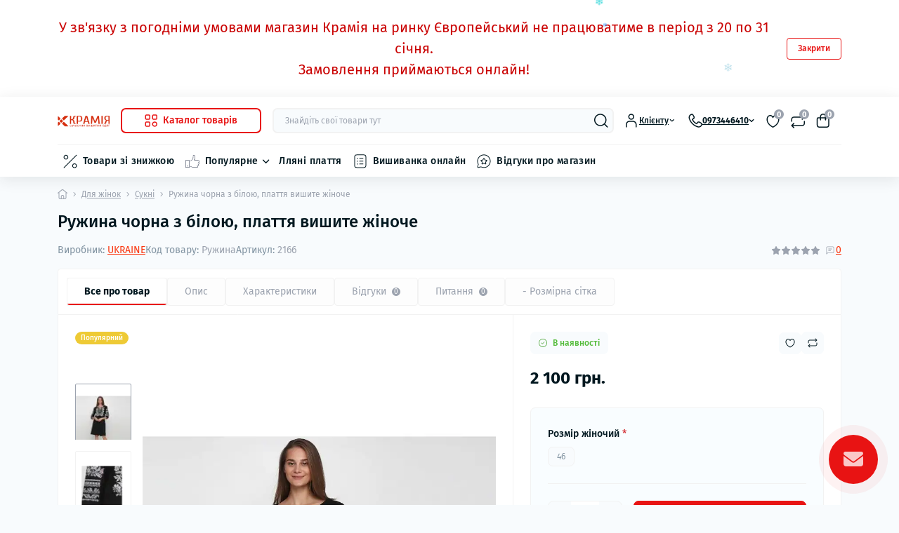

--- FILE ---
content_type: text/html; charset=utf-8
request_url: https://kram.kr.ua/zinki/sukni-dovgi/ruzhina-chervona-plattya-vishite-zh-noche/
body_size: 361101
content:
<!DOCTYPE html>
<!--[if IE]><![endif]-->
<!--[if IE 8 ]><html prefix="og: https://ogp.me/ns# fb: https://ogp.me/ns/fb# product: https://ogp.me/ns/product# business: https://ogp.me/ns/business# place: https://ogp.me/ns/place#" dir="ltr" lang="uk" class="ie8"><![endif]-->
<!--[if IE 9 ]><html prefix="og: https://ogp.me/ns# fb: https://ogp.me/ns/fb# product: https://ogp.me/ns/product# business: https://ogp.me/ns/business# place: https://ogp.me/ns/place#" dir="ltr" lang="uk" class="ie9"><![endif]-->
<!--[if (gt IE 9)|!(IE)]><!-->
<html prefix="og: https://ogp.me/ns# fb: https://ogp.me/ns/fb# product: https://ogp.me/ns/product# business: https://ogp.me/ns/business# place: https://ogp.me/ns/place#" dir="ltr" lang="uk" class="no-transition body-product dark-theme" data-oct-fonts="firasans">
<!--<![endif]-->
<head>
<meta charset="UTF-8" />
<meta name="viewport" content="width=device-width, initial-scale=1.0">
<title>Ружина чорна з білою, плаття вишите жіноче - купити зараз в Крамія!  Знижки до 20% та безкоштовна доставка від 3 000 грн!</title>
<meta content="Ружина чорна з білою, плаття вишите жіноче - купити зараз в Крамія!  Знижки до 20% та безкоштовна доставка від 3 000 грн!" />
<meta content="Ружина чорна з білою, плаття вишите жіночев крамниці вишитого одягу KRAMKRUA ✅  Великий вибір моделей. ✅ Фабрична якість. ✅Низькі ціни ✅Швидка доставка по Україні ➡️ Заходьте!" />
<meta content="Крамія" />
<meta content="https://kram.kr.ua/zinki/sukni-dovgi/ruzhina-chervona-plattya-vishite-zh-noche/" />
<meta content="https://kram.kr.ua/image/cache/catalog/image/catalog/demo/women/suknia/2022/46464447.webp" />
<meta content="image/jpeg" />
<meta content="815" />
<meta content="900" />
<meta content="Ружина чорна з білою, плаття вишите жіноче" />
<meta content="product" />
    <script id="octDetectTheme">
        (function() {
            const darkThemeColor = 'rgb(20, 20, 20)'; 
            let lightThemeColor = 'rgb(255, 255, 255)';

            const metaThemeColor = document.querySelector('[name="theme-color"]');
            if (metaThemeColor && metaThemeColor.hasAttribute('data-oct-theme-color')) {
                lightThemeColor = metaThemeColor.getAttribute('data-oct-theme-color');
            }

            const storedTheme = localStorage.getItem('theme');
            const deviceTheme = window.matchMedia("(prefers-color-scheme: dark)").matches ? 'dark' : 'light';
            const forceLightTheme = false;

            let initialTheme;

            if (storedTheme) {
                initialTheme = storedTheme;
            } else if (forceLightTheme) {
                initialTheme = 'light';
            } else {
                initialTheme = deviceTheme;
            }

            if (initialTheme) {
                document.documentElement.className = `${initialTheme}-theme`;
                if (metaThemeColor) {
                    metaThemeColor.setAttribute('content', initialTheme === 'dark' ? darkThemeColor : lightThemeColor);
                }
            }
        })();
    </script>
<!-- Google Tag Manager -->
<script id="octGtm">(function(w,d,s,l,i){w[l]=w[l]||[];w[l].push({'gtm.start':
new Date().getTime(),event:'gtm.js'});var f=d.getElementsByTagName(s)[0],
j=d.createElement(s),dl=l!='dataLayer'?'&l='+l:'';j.async=true;j.src=
'https://www.googletagmanager.com/gtm.js?id='+i+dl;f.parentNode.insertBefore(j,f);
})(window,document,'script','dataLayer','GTM-T2XX2QT');</script>
<!-- End Google Tag Manager -->
<meta name="robots" content="max-image-preview:large">
<base href="https://kram.kr.ua/" />
<meta name="description" content="Ружина чорна з білою, плаття вишите жіночев крамниці вишитого одягу KRAMKRUA ✅  Великий вибір моделей. ✅ Фабрична якість. ✅Низькі ціни ✅Швидка доставка по Україні ➡️ Заходьте!" />
<meta name="keywords" content="Ружина чорна з білою, плаття вишите жіноче,  купити Ружина, замовити Ружина" />

<link href="https://kram.kr.ua/catalog/view/theme/oct_deals/stylesheet/css/ed51a36e8f32708deb4277856048432e.css?20260119183753" rel="stylesheet" media="screen" />
<script src="https://kram.kr.ua/catalog/view/theme/oct_deals/stylesheet/css/a6e0dec14f7a5b79048c1a5fb2d94e08.js?20260119183740"></script>
<link href="https://kram.kr.ua/index.php?route=product/product&amp;product_id=" rel="canonical" />
<link href="https://kram.kr.ua/image/cache/catalog/image/catalog/demo/111/11111.webp" rel="icon" />
<!-- Global site tag (gtag.js) - Google Analytics -->
<script async src="https://www.googletagmanager.com/gtag/js?id=UA-55066355-3"></script>
<script id="octAnalytics">
	window.dataLayer = window.dataLayer || [];

	function gtag(){dataLayer.push(arguments);}

	gtag('js', new Date());

	gtag('config', 'UA-55066355-3');

	</script>

<script>
    let octFonts = localStorage.getItem('octFonts');
    let fontFamily = document.documentElement.getAttribute('data-oct-fonts');
    if (octFonts !== null) {
        var octHead  = document.getElementsByTagName('head')[0];
        var octLink  = document.createElement('link');
        octLink.rel  = 'stylesheet';
        octLink.type = 'text/css';
        octLink.href = location.protocol + '//' + location.host + `/catalog/view/theme/oct_deals/stylesheet/oct-fonts-${fontFamily}.css`;
        octLink.media = 'all';
        octHead.appendChild(octLink);
    }
</script>


				
			
<!--MDP v10 X Summary Card start-->
<meta property="twitter:card" content="summary_large_image">
<meta property="twitter:creator" content="@AllaFlorin">
<meta property="twitter:site" content="Ружина чорна з білою, плаття вишите жіноче">
<meta property="twitter:title" content="Ружина чорна з білою, плаття вишите жіноче">
<meta property="twitter:description" content="Ружина чорна з білою, плаття вишите жіночев крамниці вишитого одягу KRAMKRUA ✅ Великий вибір моделей. ✅ Фабрична якість. ✅Низькі ціни ✅Швидка доставка по Україні ➡️ Заходьте!">
<meta property="twitter:image" content="https://kram.kr.ua/image/cache/catalog/image/cache/catalog/demo/women/suknia/2022/46464447-800x1200.webp" fetchpriority="high">
<meta property="twitter:image:alt" content="Ружина чорна з білою, плаття вишите жіноче">
<!--MDP v10 X Summary Card end-->
<!--MDP v10 Open Graph start-->
<meta property="og:locale" content="uk-ua">
<meta property="og:rich_attachment" content="true">
<meta property="og:site_name" content="Крамія">
<meta property="og:type" content="product">
<meta property="og:title" content="Ружина чорна з білою, плаття вишите жіноче">
<meta property="og:description" content="Ружина чорна з білою, плаття вишите жіночев крамниці вишитого одягу KRAMKRUA ✅ Великий вибір моделей. ✅ Фабрична якість. ✅Низькі ціни ✅Швидка доставка по Україні ➡️ Заходьте!">
<meta property="og:image" content="https://kram.kr.ua/image/cache/catalog/image/cache/catalog/demo/women/suknia/2022/46464447-800x1200.webp" fetchpriority="high">
<meta property="og:image:secure_url" content="https://kram.kr.ua/image/cache/catalog/image/cache/catalog/demo/women/suknia/2022/46464447-800x1200.webp" fetchpriority="high">
<meta property="og:image:width" content="800">
<meta property="og:image:height" content="1200">
<meta property="og:url" content="https://kram.kr.ua/zinki/sukni-dovgi/ruzhina-chervona-plattya-vishite-zh-noche/">
<meta property="business:contact_data:email" content="doroshenko.kram@gmail.com">
<meta property="business:contact_data:street_address" content="вул. Тамма 6">
<meta property="business:contact_data:locality" content="Кропивницький">
<meta property="business:contact_data:postal_code" content="25009">
<meta property="business:contact_data:country_name" content="Україна">
<meta property="place:location:latitude" content="48.49845360468697">
<meta property="place:location:longitude" content="32.234494844310944">
<meta property="business:contact_data:phone_number" content="+380973446410">
<meta property="fb:profile_id" content="https://www.facebook.com/kram2015">
<meta property="product:product_link" content="https://kram.kr.ua/zinki/sukni-dovgi/ruzhina-chervona-plattya-vishite-zh-noche/">
<meta property="product:brand" content="UKRAINE">
<meta property="product:category" content="Для жінок">
<meta property="product:availability" content="InStock">
<meta property="product:condition" content="new">
<meta property="product:upc" content="2166">
<meta property="product:color" content="Чорний">
<meta property="product:target_gender" content="unisex">
<meta property="product:price:amount" content="2100">
<meta property="product:price:currency" content="UAH">
<!--MDP v10 Open Graph end-->
<link rel="alternate" hreflang="uk" href="https://kram.kr.ua/zinki/sukni-dovgi/ruzhina-chervona-plattya-vishite-zh-noche/" />
<link rel="alternate" hreflang="x-default" href="https://kram.kr.ua/zinki/sukni-dovgi/ruzhina-chervona-plattya-vishite-zh-noche/" />
<link rel="alternate" hreflang="en" href="https://kram.kr.ua/en/zinki/sukni-dovgi/the-rose-is-red-the-embroidered-dress-is-feminine/" />
<link rel="alternate" hreflang="ru-UA" href="https://kram.kr.ua/ru/zinki/sukni-dovgi/ruzhina-krasnaya-plate-vyshitoe-zhenskoe/" />
<style>
    :root {
        --ds-main-font: 'Fira Sans', sans-serif;
    }
#credential_picker_container {z-index:130001 !important;top:5px;left:5px;}
#oct-infobar {background:rgb(255, 255, 255);}
.oct-infobar-text {color:rgb(202, 2, 2);}
.oct-infobar-text a {color:rgb(255, 0, 0);}

.popup-social .social_block {display:flex;flex-wrap:wrap;margin:4px auto;}

.popup-social .social_block {display:flex;flex-wrap:wrap;margin:4px auto;}

		:root {
   --sl-primary-color: #229ac8;
   --otp-primary-color: #229ac8;
}
#regular-field-customer_group_id {
	margin: 0 auto;
	display: flex !important;
}

#regular-field-customer_group_id .control-label {
	display: none;
}

.radio-toolbar {
	justify-content: center;
    display: flex;
    flex-wrap: wrap;
}

.radio-toolbar label {
	cursor: pointer;
	margin-bottom: 15px;
}

.radio-toolbar input[type="radio"] {
	opacity: 0;
}

.radio-toolbar input[type="radio"] + span {
	font-family: Rubik-Light;
	font-size: 18px;
	color: #B3CEFB;
	padding: 10px;
	transition: all 0.4s;
	-webkit-transition: all 0.4s;
    white-space: nowrap;
}

@media (max-width: 767px) {
	.radio-toolbar input[type="radio"] + span {
		font-size: 12px;
	}
}

.radio-toolbar input[type="radio"]:checked + span {
	color: #D9E7FD;
    background-color: #4285F4;
}

.radio-toolbar input[type="radio"]:focus + span {
	color: #fff;
}
	
    :root {
          --ex-color-text-default: rgb(239, 62, 62) !important;
              --ex-color-text-select-hover: rgb(7, 0, 0) !important;
              --ex-bg-default: rgb(255, 255, 255) !important;
              --ex-bg-select-hover: rgb(109, 195, 79) !important;
              --ex-border-default: rgb(23, 23, 23) !important;
                                                    }
  
.dark-theme .ldev-question .collapse.in, .ldev-question {
  color: #4A5057 !important;
}

</style>
<link rel="preload" href="https://kram.kr.ua/image/cache/catalog/image/catalog/demo/logo/logo_2025_3.webp" as="image">

<link rel="preload" href="https://kram.kr.ua/image/cache/catalog/image/cache/catalog/demo/women/suknia/2022/46464447-800x1200.webp" fetchpriority="high" as="image">
</head>
<body data-popup-options="true" data-width="medium">

<div id="g_id_onload"
	data-client_id="372978028121-4n61o53qgb2o0fc3juetvtt8tjpqdct9.apps.googleusercontent.com"
	data-auto_select="true"
	data-callback="handleCredentialResponse"
	data-cancel_on_tap_outside="true"
	data-context="signin">
</div>
<script>
	function handleCredentialResponse(response) {
		fetch('https://kram.kr.ua/index.php?route=extension/module/sociallogin/googleautosignin', {
			method: 'POST',
			headers: { 'Content-Type': 'application/x-www-form-urlencoded', },
			body: 'credential=' + encodeURIComponent(response.credential)
		})
		.then(response => response.json())
		.then(data => data.redirect && window.location.reload())
		.catch(error => console.error('Error:', error));
	}
</script>

<script src="https://accounts.google.com/gsi/client" async defer></script>

			
<div id="ds_livesearch_mobile"></div>
<!-- Google Tag Manager (noscript) -->
<noscript><iframe src="https://www.googletagmanager.com/ns.html?id=GTM-T2XX2QT" height="0" width="0" style="display:none;visibility:hidden"></iframe></noscript>
<!-- End Google Tag Manager (noscript) -->
<div id="oct-infobar">
    <div class="container">
        <div class="row">
            <div class="col-lg-12 d-flex align-items-center justify-content-between flex-column flex-md-row py-3 py-md-4">
                <div class="oct-infobar-text fsz-12"><div style="text-align: center;"><span style="font-size: 20px;">У зв'язку з погодніми умовами магазин Крамія на ринку Європейський не працюватиме в період з 20 по 31 січня.</span></div><div style="text-align: center;"><span style="font-size: 20px;">Замовлення приймаються онлайн!</span></div></div>
                <button type="button" aria-label="Information" id="oct-infobar-btn" class="button button-outline button-outline-primary button-small br-4 mt-3 mt-md-0 ms-md-4 py-2 px-3">Закрити</button>
            </div>
        </div>
    </div>
</div>
<script>
$('#oct-infobar-btn').on('click', function () {
    $('#oct-infobar').addClass('hidden');
    const date = new Date('2026-01-27 18:12:09'.replace(/-/g, "/"));
    date.setTime(date.getTime() + (1 * 24 * 60 * 60 * 1000));
    document.cookie = 'oct_information_bar=1; path=/; expires=' + date.toUTCString();
});
</script>

<header class="ds-header sticky-top pt-2 pt-xl-3 pb-2 pb-xl-0 with-categories-menu">
    <div class="container-xl">
        <div class="d-flex flex-row align-items-center justify-content-between mb-xl-3">
            <div class="ds-header-left d-flex align-items-center">
                <button type="button" class="ds-header-menu-button button button-transparent me-3 d-xl-none" data-sidebar="catalog" aria-label="Menu" onclick="mobileMenu();">
                    <span class="button-icon button-icon-menu"></span>
                </button>
                                                                                <a href="https://kram.kr.ua/" title="Logo">
                            <img id="logo" src="https://kram.kr.ua/image/cache/catalog/image/catalog/demo/logo/logo_2025_3.webp" width="266" height="68"  title="Крамія" alt="Крамія" width="500" height="100" />
                        </a>
                                                                            <button type="button" class="ds-header-catalog-button button button-outline button-outline-primary button-large br-7 ms-3 d-none d-xl-flex">
        <svg width="18" height="18" viewBox="0 0 18 18" fill="none" xmlns="http://www.w3.org/2000/svg">
            <path
                d="M14.25 17.75C12.183 17.75 10.5 16.068 10.5 14C10.5 11.932 12.183 10.25 14.25 10.25C16.317 10.25 18 11.932 18 14C18 16.068 16.317 17.75 14.25 17.75ZM14.25 11.75C13.01 11.75 12 12.759 12 14C12 15.241 13.01 16.25 14.25 16.25C15.49 16.25 16.5 15.241 16.5 14C16.5 12.759 15.49 11.75 14.25 11.75ZM15.75 7.75H12.75C11.341 7.75 10.5 6.909 10.5 5.5V2.5C10.5 1.091 11.341 0.25 12.75 0.25H15.75C17.159 0.25 18 1.091 18 2.5V5.5C18 6.909 17.159 7.75 15.75 7.75ZM12.75 1.75C12.161 1.75 12 1.911 12 2.5V5.5C12 6.089 12.161 6.25 12.75 6.25H15.75C16.339 6.25 16.5 6.089 16.5 5.5V2.5C16.5 1.911 16.339 1.75 15.75 1.75H12.75ZM5.75 7.75H2.75C1.341 7.75 0.5 6.909 0.5 5.5V2.5C0.5 1.091 1.341 0.25 2.75 0.25H5.75C7.159 0.25 8 1.091 8 2.5V5.5C8 6.909 7.159 7.75 5.75 7.75ZM2.75 1.75C2.161 1.75 2 1.911 2 2.5V5.5C2 6.089 2.161 6.25 2.75 6.25H5.75C6.339 6.25 6.5 6.089 6.5 5.5V2.5C6.5 1.911 6.339 1.75 5.75 1.75H2.75ZM5.75 17.75H2.75C1.341 17.75 0.5 16.909 0.5 15.5V12.5C0.5 11.091 1.341 10.25 2.75 10.25H5.75C7.159 10.25 8 11.091 8 12.5V15.5C8 16.909 7.159 17.75 5.75 17.75ZM2.75 11.75C2.161 11.75 2 11.911 2 12.5V15.5C2 16.089 2.161 16.25 2.75 16.25H5.75C6.339 16.25 6.5 16.089 6.5 15.5V12.5C6.5 11.911 6.339 11.75 5.75 11.75H2.75Z"
                fill="#00A8E8"></path>
        </svg>
        <span class="button-text fsz-14">Каталог товарів</span>
    </button>
    <div class="ds-menu-catalog ds-menu-main-catalog">
        <div class="ds-sidebar-header d-flex align-items-center justify-content-between py-2 px-3">
			<div class="fw-700 dark-text fsz-16">
				Каталог товарів
			</div>
			<button type="button" class="button button-light br-10 ds-sidebar-close" data-sidebar="catalogclose" aria-label="Close">
				<span class="menu-close-icon"></span>
			</button>
		</div>
        <nav class="ds-menu-catalog-inner">
            <ul class="ds-menu-catalog-items br-4">
                                    <li class="ds-menu-catalog-item d-flex align-items-center justify-content-between fsz-14 dark-text">
                                                                                    <a href="https://kram.kr.ua/zinki/"  class="ds-menu-maincategories-item-title fsz-14 dark-text fw-500">Для жінок</a>
                                                                                                        <span class="menu-chevron-icon"></span>
                                                                            <div class="ds-menu-catalog">
                                <div class="ds-sidebar-header d-flex align-items-center justify-content-between py-2 px-3">
                                    <div class="ds-sidebar-header-back fw-700 dark-text fsz-16 d-flex align-items-center" data-sidebar="catalogback">
                                        <span class="menu-back-icon"></span>
                                        Каталог товарів
                                    </div>
                                    <button type="button" class="button button-light br-10 ds-sidebar-close" data-sidebar="catalogclose" aria-label="Close">
                                        <span class="menu-close-icon"></span>
                                    </button>
                                </div>
                                <div class="ds-menu-catalog-inner">
                                                                        <ul class="ds-menu-catalog-items">
                                                                                    <li class="ds-menu-catalog-item d-flex align-items-center justify-content-between fsz-14 dark-text">
                                                <a href="https://kram.kr.ua/zinki/bluza-dovgi/" title="Жіночі вишиванки" class="d-flex align-items-center">
                                                    Жіночі вишиванки
                                                </a>
                                                                                            </li>
                                                                                    <li class="ds-menu-catalog-item d-flex align-items-center justify-content-between fsz-14 dark-text">
                                                <a href="https://kram.kr.ua/zinki/sukni-dovgi/" title="Сукні" class="d-flex align-items-center">
                                                    Сукні
                                                </a>
                                                                                            </li>
                                                                                    <li class="ds-menu-catalog-item d-flex align-items-center justify-content-between fsz-14 dark-text">
                                                <a href="https://kram.kr.ua/zinki/viazani-vurobu/" title="В'язані вироби" class="d-flex align-items-center">
                                                    В'язані вироби
                                                </a>
                                                                                            </li>
                                                                                    <li class="ds-menu-catalog-item d-flex align-items-center justify-content-between fsz-14 dark-text">
                                                <a href="https://kram.kr.ua/zinki/svetru/" title="Світшоти" class="d-flex align-items-center">
                                                    Світшоти
                                                </a>
                                                                                            </li>
                                                                                    <li class="ds-menu-catalog-item d-flex align-items-center justify-content-between fsz-14 dark-text">
                                                <a href="https://kram.kr.ua/zinki/futbolki/" title="Футболки" class="d-flex align-items-center">
                                                    Футболки
                                                </a>
                                                                                            </li>
                                                                                    <li class="ds-menu-catalog-item d-flex align-items-center justify-content-between fsz-14 dark-text">
                                                <a href="https://kram.kr.ua/zinki/vushiti-kostumy/" title="Cпідниці, штани" class="d-flex align-items-center">
                                                    Cпідниці, штани
                                                </a>
                                                                                            </li>
                                                                                    <li class="ds-menu-catalog-item d-flex align-items-center justify-content-between fsz-14 dark-text">
                                                <a href="https://kram.kr.ua/zinki/sport/" title="Спортивні костюми" class="d-flex align-items-center">
                                                    Спортивні костюми
                                                </a>
                                                                                            </li>
                                                                                    <li class="ds-menu-catalog-item d-flex align-items-center justify-content-between fsz-14 dark-text">
                                                <a href="https://kram.kr.ua/zinki/pleteni-poyasu/" title="Плетені пояси для вишиванок" class="d-flex align-items-center">
                                                    Плетені пояси для вишиванок
                                                </a>
                                                                                            </li>
                                                                                    <li class="ds-menu-catalog-item d-flex align-items-center justify-content-between fsz-14 dark-text">
                                                <a href="https://kram.kr.ua/zinki/verhniy-odyag/" title="Верхній одяг для жінок" class="d-flex align-items-center">
                                                    Верхній одяг для жінок
                                                </a>
                                                                                            </li>
                                                                                    <li class="ds-menu-catalog-item d-flex align-items-center justify-content-between fsz-14 dark-text">
                                                <a href="https://kram.kr.ua/zinki/narecheni/" title="Одяг на весілля" class="d-flex align-items-center">
                                                    Одяг на весілля
                                                </a>
                                                                                            </li>
                                                                                                                            <li class="ds-menu-list-landings">
                                                <ul>
                                                                                                                                                                    <li class="d-flex flex-column">
                                                            <span class="ds-megamenu-children-title fw-700 mb-2">По кольору</span>
                                                                                                                        <a href="https://kram.kr.ua/zinki/bluza-dovgi/bezh-zinky" title="Вишиванка бежева" class="ds-menu-list-landings-link fsz-14">Вишиванка бежева</a>
                                                                                                                    </li>
                                                                                                                                                            </ul>
                                            </li>
                                                                            </ul>
                                </div>
                            </div>
                                                                    </li>
                                    <li class="ds-menu-catalog-item d-flex align-items-center justify-content-between fsz-14 dark-text">
                                                                                    <a href="https://kram.kr.ua/choloviki/"  class="ds-menu-maincategories-item-title fsz-14 dark-text fw-500">Для чоловіків</a>
                                                                                                        <span class="menu-chevron-icon"></span>
                                                                            <div class="ds-menu-catalog">
                                <div class="ds-sidebar-header d-flex align-items-center justify-content-between py-2 px-3">
                                    <div class="ds-sidebar-header-back fw-700 dark-text fsz-16 d-flex align-items-center" data-sidebar="catalogback">
                                        <span class="menu-back-icon"></span>
                                        Каталог товарів
                                    </div>
                                    <button type="button" class="button button-light br-10 ds-sidebar-close" data-sidebar="catalogclose" aria-label="Close">
                                        <span class="menu-close-icon"></span>
                                    </button>
                                </div>
                                <div class="ds-menu-catalog-inner">
                                                                        <ul class="ds-menu-catalog-items">
                                                                                    <li class="ds-menu-catalog-item d-flex align-items-center justify-content-between fsz-14 dark-text">
                                                <a href="https://kram.kr.ua/choloviki/choloviki-dovgi/" title="Чоловічі вишиті сорочки" class="d-flex align-items-center">
                                                    Чоловічі вишиті сорочки
                                                </a>
                                                                                            </li>
                                                                                    <li class="ds-menu-catalog-item d-flex align-items-center justify-content-between fsz-14 dark-text">
                                                <a href="https://kram.kr.ua/choloviki/svitshot-chol/" title="Світшоти чоловічі " class="d-flex align-items-center">
                                                    Світшоти чоловічі 
                                                </a>
                                                                                            </li>
                                                                                    <li class="ds-menu-catalog-item d-flex align-items-center justify-content-between fsz-14 dark-text">
                                                <a href="https://kram.kr.ua/choloviki/choloviki-futbolki/" title="Футболки вишиванки" class="d-flex align-items-center">
                                                    Футболки вишиванки
                                                </a>
                                                                                                    <span class="menu-chevron-icon"></span>
                                                    <div class="ds-menu-catalog">
                                                        <div class="ds-sidebar-header d-flex align-items-center justify-content-between py-2 px-3 d-xl-none">
                                                            <div class="ds-sidebar-header-back fw-700 dark-text fsz-16 d-flex align-items-center" data-sidebar="catalogback">
                                                                <span class="menu-back-icon"></span>
                                                                Футболки вишиванки
                                                            </div>
                                                            <button type="button" class="button button-light br-10 ds-sidebar-close" data-sidebar="catalogclose" aria-label="Close">
                                                                <span class="menu-close-icon"></span>
                                                            </button>
                                                        </div>
                                                        <div class="ds-menu-catalog-inner">
                                                            <ul class="ds-menu-catalog-items">
                                                                                                                                                                                                    <li class="ds-menu-list-landings">
                                                                        <ul>
                                                                                                                                                                                                                                            <li class="d-flex flex-column">
                                                                                    <span class="ds-megamenu-children-title fw-700 mb-2">Купити чоловічі футболки вишиванки</span>
                                                                                                                                                                        <a href="https://kram.kr.ua/choloviki/choloviki-futbolki/?ocf=F21S2V3726857059" title="Білого кольору" class="ds-menu-list-landings-link fsz-14">Білого кольору</a>
                                                                                                                                                                        <a href="https://kram.kr.ua/choloviki/choloviki-futbolki/?ocf=F21S2V3969099781" title="Чорного кольору" class="ds-menu-list-landings-link fsz-14">Чорного кольору</a>
                                                                                                                                                                    </li>
                                                                                                                                                                                                                                    </ul>
                                                                    </li>
                                                                                                                            </ul>
                                                                                                                    </div>
                                                    </div>
                                                                                            </li>
                                                                                                                    </ul>
                                </div>
                            </div>
                                                                    </li>
                                    <li class="ds-menu-catalog-item d-flex align-items-center justify-content-between fsz-14 dark-text">
                                                                                    <a href="https://kram.kr.ua/divchata/"  class="ds-menu-maincategories-item-title fsz-14 dark-text fw-500">Для дівчинки</a>
                                                                                                        <span class="menu-chevron-icon"></span>
                                                                            <div class="ds-menu-catalog">
                                <div class="ds-sidebar-header d-flex align-items-center justify-content-between py-2 px-3">
                                    <div class="ds-sidebar-header-back fw-700 dark-text fsz-16 d-flex align-items-center" data-sidebar="catalogback">
                                        <span class="menu-back-icon"></span>
                                        Каталог товарів
                                    </div>
                                    <button type="button" class="button button-light br-10 ds-sidebar-close" data-sidebar="catalogclose" aria-label="Close">
                                        <span class="menu-close-icon"></span>
                                    </button>
                                </div>
                                <div class="ds-menu-catalog-inner">
                                                                        <ul class="ds-menu-catalog-items">
                                                                                    <li class="ds-menu-catalog-item d-flex align-items-center justify-content-between fsz-14 dark-text">
                                                <a href="https://kram.kr.ua/divchata/divchata-bluzky/" title="Блузи" class="d-flex align-items-center">
                                                    Блузи
                                                </a>
                                                                                            </li>
                                                                                    <li class="ds-menu-catalog-item d-flex align-items-center justify-content-between fsz-14 dark-text">
                                                <a href="https://kram.kr.ua/divchata/divchata-sukni/" title="Вишиванки плаття для дівчаток" class="d-flex align-items-center">
                                                    Вишиванки плаття для дівчаток
                                                </a>
                                                                                            </li>
                                                                                    <li class="ds-menu-catalog-item d-flex align-items-center justify-content-between fsz-14 dark-text">
                                                <a href="https://kram.kr.ua/divchata/divchata-svitshot/" title="Світшот, джемпер" class="d-flex align-items-center">
                                                    Світшот, джемпер
                                                </a>
                                                                                            </li>
                                                                                    <li class="ds-menu-catalog-item d-flex align-items-center justify-content-between fsz-14 dark-text">
                                                <a href="https://kram.kr.ua/divchata/divchata-spidnytsi/" title="Спідниці, фартушки" class="d-flex align-items-center">
                                                    Спідниці, фартушки
                                                </a>
                                                                                            </li>
                                                                                    <li class="ds-menu-catalog-item d-flex align-items-center justify-content-between fsz-14 dark-text">
                                                <a href="https://kram.kr.ua/divchata/futbolky-girl/" title="Футболки" class="d-flex align-items-center">
                                                    Футболки
                                                </a>
                                                                                            </li>
                                                                                                                    </ul>
                                </div>
                            </div>
                                                                    </li>
                                    <li class="ds-menu-catalog-item d-flex align-items-center justify-content-between fsz-14 dark-text">
                                                                                    <a href="https://kram.kr.ua/chloptci/"  class="ds-menu-maincategories-item-title fsz-14 dark-text fw-500">Для хлопчика</a>
                                                                                                        <span class="menu-chevron-icon"></span>
                                                                            <div class="ds-menu-catalog">
                                <div class="ds-sidebar-header d-flex align-items-center justify-content-between py-2 px-3">
                                    <div class="ds-sidebar-header-back fw-700 dark-text fsz-16 d-flex align-items-center" data-sidebar="catalogback">
                                        <span class="menu-back-icon"></span>
                                        Каталог товарів
                                    </div>
                                    <button type="button" class="button button-light br-10 ds-sidebar-close" data-sidebar="catalogclose" aria-label="Close">
                                        <span class="menu-close-icon"></span>
                                    </button>
                                </div>
                                <div class="ds-menu-catalog-inner">
                                                                        <ul class="ds-menu-catalog-items">
                                                                                    <li class="ds-menu-catalog-item d-flex align-items-center justify-content-between fsz-14 dark-text">
                                                <a href="https://kram.kr.ua/chloptci/sorochky-hlopchyky/" title="Сорочки" class="d-flex align-items-center">
                                                    Сорочки
                                                </a>
                                                                                            </li>
                                                                                    <li class="ds-menu-catalog-item d-flex align-items-center justify-content-between fsz-14 dark-text">
                                                <a href="https://kram.kr.ua/chloptci/svitshot-hlop/" title="Світшот (джемпер)" class="d-flex align-items-center">
                                                    Світшот (джемпер)
                                                </a>
                                                                                            </li>
                                                                                    <li class="ds-menu-catalog-item d-flex align-items-center justify-content-between fsz-14 dark-text">
                                                <a href="https://kram.kr.ua/chloptci/futbolky/" title="Футболки" class="d-flex align-items-center">
                                                    Футболки
                                                </a>
                                                                                            </li>
                                                                                                                    </ul>
                                </div>
                            </div>
                                                                    </li>
                                    <li class="ds-menu-catalog-item d-flex align-items-center justify-content-between fsz-14 dark-text">
                                                                                    <a href="https://kram.kr.ua/tekctyl/"  class="ds-menu-maincategories-item-title fsz-14 dark-text fw-500">Текстиль</a>
                                                                                                        <span class="menu-chevron-icon"></span>
                                                                            <div class="ds-menu-catalog">
                                <div class="ds-sidebar-header d-flex align-items-center justify-content-between py-2 px-3">
                                    <div class="ds-sidebar-header-back fw-700 dark-text fsz-16 d-flex align-items-center" data-sidebar="catalogback">
                                        <span class="menu-back-icon"></span>
                                        Каталог товарів
                                    </div>
                                    <button type="button" class="button button-light br-10 ds-sidebar-close" data-sidebar="catalogclose" aria-label="Close">
                                        <span class="menu-close-icon"></span>
                                    </button>
                                </div>
                                <div class="ds-menu-catalog-inner">
                                                                        <ul class="ds-menu-catalog-items">
                                                                                    <li class="ds-menu-catalog-item d-flex align-items-center justify-content-between fsz-14 dark-text">
                                                <a href="https://kram.kr.ua/tekctyl/velikodni-ryshnuku/" title="Великодні рушники" class="d-flex align-items-center">
                                                    Великодні рушники
                                                </a>
                                                                                            </li>
                                                                                    <li class="ds-menu-catalog-item d-flex align-items-center justify-content-between fsz-14 dark-text">
                                                <a href="https://kram.kr.ua/tekctyl/hreschennia/" title="Набори для херещення, крижки" class="d-flex align-items-center">
                                                    Набори для херещення, крижки
                                                </a>
                                                                                            </li>
                                                                                    <li class="ds-menu-catalog-item d-flex align-items-center justify-content-between fsz-14 dark-text">
                                                <a href="https://kram.kr.ua/tekctyl/postilna-bilizna/" title="Постільна білизна" class="d-flex align-items-center">
                                                    Постільна білизна
                                                </a>
                                                                                            </li>
                                                                                    <li class="ds-menu-catalog-item d-flex align-items-center justify-content-between fsz-14 dark-text">
                                                <a href="https://kram.kr.ua/tekctyl/kuhniya/" title="Фартух для кухні" class="d-flex align-items-center">
                                                    Фартух для кухні
                                                </a>
                                                                                            </li>
                                                                                    <li class="ds-menu-catalog-item d-flex align-items-center justify-content-between fsz-14 dark-text">
                                                <a href="https://kram.kr.ua/tekctyl/skatertunu/" title="Скатертини, серветки, рушники" class="d-flex align-items-center">
                                                    Скатертини, серветки, рушники
                                                </a>
                                                                                            </li>
                                                                                    <li class="ds-menu-catalog-item d-flex align-items-center justify-content-between fsz-14 dark-text">
                                                <a href="https://kram.kr.ua/tekctyl/rushnuku/" title="Весільні рушники" class="d-flex align-items-center">
                                                    Весільні рушники
                                                </a>
                                                                                            </li>
                                                                                                                    </ul>
                                </div>
                            </div>
                                                                    </li>
                                    <li class="ds-menu-catalog-item d-flex align-items-center justify-content-between fsz-14 dark-text">
                                                                                    <a href="https://kram.kr.ua/accessories/"  class="ds-menu-maincategories-item-title fsz-14 dark-text fw-500">Аксесуари</a>
                                                                                                        <span class="menu-chevron-icon"></span>
                                                                            <div class="ds-menu-catalog">
                                <div class="ds-sidebar-header d-flex align-items-center justify-content-between py-2 px-3">
                                    <div class="ds-sidebar-header-back fw-700 dark-text fsz-16 d-flex align-items-center" data-sidebar="catalogback">
                                        <span class="menu-back-icon"></span>
                                        Каталог товарів
                                    </div>
                                    <button type="button" class="button button-light br-10 ds-sidebar-close" data-sidebar="catalogclose" aria-label="Close">
                                        <span class="menu-close-icon"></span>
                                    </button>
                                </div>
                                <div class="ds-menu-catalog-inner">
                                                                        <ul class="ds-menu-catalog-items">
                                                                                    <li class="ds-menu-catalog-item d-flex align-items-center justify-content-between fsz-14 dark-text">
                                                <a href="https://kram.kr.ua/accessories/bizhuteriia/" title="Біжутерія з металів" class="d-flex align-items-center">
                                                    Біжутерія з металів
                                                </a>
                                                                                            </li>
                                                                                    <li class="ds-menu-catalog-item d-flex align-items-center justify-content-between fsz-14 dark-text">
                                                <a href="https://kram.kr.ua/accessories/prekrasu-na-golovy/" title="Віночки / Обручі" class="d-flex align-items-center">
                                                    Віночки / Обручі
                                                </a>
                                                                                            </li>
                                                                                    <li class="ds-menu-catalog-item d-flex align-items-center justify-content-between fsz-14 dark-text">
                                                <a href="https://kram.kr.ua/accessories/hustky/" title="Жіночі  українські хустки" class="d-flex align-items-center">
                                                    Жіночі  українські хустки
                                                </a>
                                                                                            </li>
                                                                                    <li class="ds-menu-catalog-item d-flex align-items-center justify-content-between fsz-14 dark-text">
                                                <a href="https://kram.kr.ua/accessories/sumky/" title="Сумки та кепки" class="d-flex align-items-center">
                                                    Сумки та кепки
                                                </a>
                                                                                            </li>
                                                                                    <li class="ds-menu-catalog-item d-flex align-items-center justify-content-between fsz-14 dark-text">
                                                <a href="https://kram.kr.ua/accessories/%D0%B2eads/" title="Намисто " class="d-flex align-items-center">
                                                    Намисто 
                                                </a>
                                                                                            </li>
                                                                                    <li class="ds-menu-catalog-item d-flex align-items-center justify-content-between fsz-14 dark-text">
                                                <a href="https://kram.kr.ua/accessories/kulchyky/" title="Вишиті  кульчики" class="d-flex align-items-center">
                                                    Вишиті  кульчики
                                                </a>
                                                                                            </li>
                                                                                    <li class="ds-menu-catalog-item d-flex align-items-center justify-content-between fsz-14 dark-text">
                                                <a href="https://kram.kr.ua/accessories/vyshyti-shkarpetky/" title="Шкарпетки" class="d-flex align-items-center">
                                                    Шкарпетки
                                                </a>
                                                                                            </li>
                                                                                    <li class="ds-menu-catalog-item d-flex align-items-center justify-content-between fsz-14 dark-text">
                                                <a href="https://kram.kr.ua/accessories/sharf/" title="Шарфи" class="d-flex align-items-center">
                                                    Шарфи
                                                </a>
                                                                                            </li>
                                                                                    <li class="ds-menu-catalog-item d-flex align-items-center justify-content-between fsz-14 dark-text">
                                                <a href="https://kram.kr.ua/accessories/vzutia/" title="Взуття з вишивкою" class="d-flex align-items-center">
                                                    Взуття з вишивкою
                                                </a>
                                                                                            </li>
                                                                                                                    </ul>
                                </div>
                            </div>
                                                                    </li>
                                    <li class="ds-menu-catalog-item d-flex align-items-center justify-content-between fsz-14 dark-text">
                                                                                    <a href="https://kram.kr.ua/schini_kostymu/"  class="ds-menu-maincategories-item-title fsz-14 dark-text fw-500">Сценічні костюми</a>
                                                                                                        <span class="menu-chevron-icon"></span>
                                                                            <div class="ds-menu-catalog">
                                <div class="ds-sidebar-header d-flex align-items-center justify-content-between py-2 px-3">
                                    <div class="ds-sidebar-header-back fw-700 dark-text fsz-16 d-flex align-items-center" data-sidebar="catalogback">
                                        <span class="menu-back-icon"></span>
                                        Каталог товарів
                                    </div>
                                    <button type="button" class="button button-light br-10 ds-sidebar-close" data-sidebar="catalogclose" aria-label="Close">
                                        <span class="menu-close-icon"></span>
                                    </button>
                                </div>
                                <div class="ds-menu-catalog-inner">
                                                                        <ul class="ds-menu-catalog-items">
                                                                                    <li class="ds-menu-catalog-item d-flex align-items-center justify-content-between fsz-14 dark-text">
                                                <a href="https://kram.kr.ua/schini_kostymu/plahty/" title="Cпідниці, плахти " class="d-flex align-items-center">
                                                    Cпідниці, плахти 
                                                </a>
                                                                                            </li>
                                                                                    <li class="ds-menu-catalog-item d-flex align-items-center justify-content-between fsz-14 dark-text">
                                                <a href="https://kram.kr.ua/schini_kostymu/aksesuary-kostum/" title="Аксесуари" class="d-flex align-items-center">
                                                    Аксесуари
                                                </a>
                                                                                            </li>
                                                                                    <li class="ds-menu-catalog-item d-flex align-items-center justify-content-between fsz-14 dark-text">
                                                <a href="https://kram.kr.ua/schini_kostymu/korsetky/" title="Корсетки українські сучасні" class="d-flex align-items-center">
                                                    Корсетки українські сучасні
                                                </a>
                                                                                            </li>
                                                                                    <li class="ds-menu-catalog-item d-flex align-items-center justify-content-between fsz-14 dark-text">
                                                <a href="https://kram.kr.ua/schini_kostymu/ochipky/" title="Очіпки" class="d-flex align-items-center">
                                                    Очіпки
                                                </a>
                                                                                            </li>
                                                                                                                    </ul>
                                </div>
                            </div>
                                                                    </li>
                                    <li class="ds-menu-catalog-item d-flex align-items-center justify-content-between fsz-14 dark-text">
                                                                                    <a href="https://kram.kr.ua/embroidered-with-beads/"  class="ds-menu-maincategories-item-title fsz-14 dark-text fw-500">Ікони вишиті бісером</a>
                                                                                                                                                </li>
                                    <li class="ds-menu-catalog-item d-flex align-items-center justify-content-between fsz-14 dark-text">
                                                                                    <a href="https://kram.kr.ua/vushivka-program/"  class="ds-menu-maincategories-item-title fsz-14 dark-text fw-500">Дизайн вишивки</a>
                                                                                                                                                </li>
                                    <li class="ds-menu-catalog-item d-flex align-items-center justify-content-between fsz-14 dark-text">
                                                                                    <a href="https://kram.kr.ua/nashivka/"  class="ds-menu-maincategories-item-title fsz-14 dark-text fw-500">Нашивки</a>
                                                                                                                                                </li>
                            </ul>
        </nav>
    </div>

                            </div>
            <div class="ds-header-right d-flex align-items-center flex-grow-1 justify-content-end pe-md-3">
                <form id="search" class="ds-header-search align-items-center ps-0 ps-md-3">
	<button type="button" class="ds-header-search-close button button-transparent d-md-none" aria-label="Close search">
		<svg width="14" height="14" viewBox="0 0 14 14" fill="none" xmlns="http://www.w3.org/2000/svg">
			<path d="M1 1L13 13M1 13L13 1" stroke="#D84040" stroke-width="1.33333" stroke-linecap="round" stroke-linejoin="round"/>
		</svg>
	</button>
	<input id="searchInput" type="text" name="search" value="" placeholder="Знайдіть свої товари тут" class="form-control fsz-12 br-7">
	<button type="button" aria-label="Search" id="ds-search-button" class="ds-header-search-button button button-transparent">
		<svg width="20" height="20" viewBox="0 0 20 20" fill="none"
			xmlns="http://www.w3.org/2000/svg">
			<path
				d="M19.2802 18.47L15.4392 14.629C16.7232 13.106 17.5002 11.143 17.5002 9C17.5002 4.175 13.5752 0.25 8.75021 0.25C3.92521 0.25 0.000213623 4.175 0.000213623 9C0.000213623 13.825 3.92521 17.75 8.75021 17.75C10.8932 17.75 12.8562 16.973 14.3792 15.689L18.2202 19.53C18.3662 19.676 18.5582 19.75 18.7502 19.75C18.9422 19.75 19.1342 19.677 19.2802 19.53C19.5732 19.238 19.5732 18.763 19.2802 18.47ZM1.50021 9C1.50021 5.002 4.75221 1.75 8.75021 1.75C12.7482 1.75 16.0002 5.002 16.0002 9C16.0002 12.998 12.7482 16.25 8.75021 16.25C4.75221 16.25 1.50021 12.998 1.50021 9Z"
				fill="#00171F" />
		</svg>
	</button>
			<div id="ds_livesearch" class="ds-livesearch">
			<div class="ds-livesearch-inner"></div>
		</div>
	</form>

	<script>
		function clearLiveSearch() {
			$('#overlay').removeClass('active');
			$('#overlay').removeClass('transparent');
			$('#ds_livesearch').removeClass('expanded');
			$('.ds-livesearch-inner').html('');
			$('#searchInput').val('').removeClass('active');
			$('body').removeClass('no-scroll');
		}

		$(document).ready(function() {
			openMobileSearch();

			let timer, delay = 500;

			$('#searchInput').keyup(function(event) {
				switch(event.keyCode) {
					case 37:
					case 39:
					case 38:
					case 40:
						return;
					case 27:
						clearLiveSearch();
						return;
				}

				clearTimeout(timer);

				timer = setTimeout(function() {
					let value = $('#search input[name=\'search\']').val();
					const overlay = document.getElementById('overlay');

					if (value.length >= 2) {
						let key = encodeURIComponent(value);
						octsearch.search(key, 'desktop');
					} else if (value.length === 0) {
						clearLiveSearch();
					}

					overlay.addEventListener('click', (e) => {
						const target = e.target;
						target.classList.remove('active');
						clearLiveSearch();
					});

				}, delay );
			});
		});

		var octsearch = {
			'search': function(key, type) {
				$.ajax({
					url: 'index.php?route=octemplates/module/oct_live_search',
					type: 'post',
					data: 'key=' + key,
					dataType: 'html',
					cache: false,
					beforeSend: function() {

						$('#ds_livesearch').addClass('expanded');
						let loader = document.createElement('div');

						loader.classList.add('spinner-border');
						loader.setAttribute('role', 'status');
						loader.innerHTML = '<span class="visually-hidden">Loading...</span>';
						$('#search').append(loader);
						$('body').addClass('no-scroll');
					},
					success: function(data) {
						$('.ds-livesearch-inner').html(data);
						$('#searchInput, #overlay').addClass('active');
						$('#overlay').addClass('transparent');
					},
					complete: function() {
						$('#search .spinner-border').remove();
					}
				});
			}
		}
	</script>

                <div class="ds-dropdown-box ms-md-3">
                    <div class="ds-dropdown-toggle ds-header-user-button button-transparent me-3">
                        <span class="button-icon button-icon-user"></span>
                        <span class="dark-text fw-500 fsz-12">Клієнту</span>
                        <span class="ds-arrow-down button-icon button-icon-arrow-down"></span>
                    </div>
                    <div class="ds-dropdown position-absolute">
                        <div class="ds-dropdown-inner p-3">
                                                                                                <button type="button" class="button button-outline button-outline-primary br-7 w-100 mb-3 login-show">
                                        <svg width="20" height="20" viewBox="0 0 20 20" fill="none" xmlns="http://www.w3.org/2000/svg">
                                            <path
                                                d="M19.75 4V16C19.75 18.418 18.418 19.75 16 19.75H10C7.582 19.75 6.25 18.418 6.25 16V15C6.25 14.586 6.586 14.25 7 14.25C7.414 14.25 7.75 14.586 7.75 15V16C7.75 17.577 8.423 18.25 10 18.25H16C17.577 18.25 18.25 17.577 18.25 16V4C18.25 2.423 17.577 1.75 16 1.75H10C8.423 1.75 7.75 2.423 7.75 4V5C7.75 5.414 7.414 5.75 7 5.75C6.586 5.75 6.25 5.414 6.25 5V4C6.25 1.582 7.582 0.25 10 0.25H16C18.418 0.25 19.75 1.582 19.75 4ZM10.47 12.47C10.177 12.763 10.177 13.238 10.47 13.531C10.616 13.677 10.808 13.751 11 13.751C11.192 13.751 11.384 13.678 11.53 13.531L14.53 10.531C14.599 10.462 14.654 10.379 14.692 10.287C14.768 10.104 14.768 9.89699 14.692 9.71399C14.654 9.62199 14.599 9.539 14.53 9.47L11.53 6.47C11.237 6.177 10.762 6.177 10.469 6.47C10.176 6.763 10.176 7.23801 10.469 7.53101L12.189 9.25101H1C0.586 9.25101 0.25 9.58701 0.25 10.001C0.25 10.415 0.586 10.751 1 10.751H12.189L10.47 12.47Z"
                                                fill="#00A8E8" />
                                        </svg>
                                        <span class="button-text">Увійти в кабінет</span>
                                    </button>
                                                                                                                        <div class="d-flex align-items-center justify-content-between">
                                                                            <div id="language">
	<div class="ds-dropdown-title dark-text fsz-14 fw-500">Мова:</div>
	<div class="ds-switcher d-flex align-items-center py-2 br-7" id="form-language">
						<button type="button" class="br-7 d-flex align-items-center justify-content-center language-select active"  title="UA" onclick="lm_deleteCookie('languageauto'); window.location = 'https://kram.kr.ua/zinki/sukni-dovgi/ruzhina-chervona-plattya-vishite-zh-noche/'">
													<img src="https://kram.kr.ua/image/cache/catalog/catalog/language/uk-ua/uk-ua.webp" alt="UA" title="UA" class="me-1" width="12" height="10" loading="lazy" />
										UA
		</button>
						<button type="button" class="br-7 d-flex align-items-center justify-content-center language-select"  title="EN" onclick="lm_setCookie('languageauto', '1', {expires: 180}); window.location = 'https://kram.kr.ua/en/zinki/sukni-dovgi/the-rose-is-red-the-embroidered-dress-is-feminine/'">
								EN
		</button>
						<button type="button" class="br-7 d-flex align-items-center justify-content-center language-select"  title="UA2" onclick="lm_setCookie('languageauto', '1', {expires: 180}); window.location = 'https://kram.kr.ua/ru/zinki/sukni-dovgi/ruzhina-krasnaya-plate-vyshitoe-zhenskoe/'">
								UA2
		</button>
		
	</div>
</div>

<script>
	function lm_setCookie(name, value, options = {}) {
		options = {
			path: '/',
			...options
		};
		let date = new Date(Date.now() + (86400e3 * options.expires));
		date = date.toUTCString();
		options.expires = date;
		let updatedCookie = encodeURIComponent(name) + "=" + encodeURIComponent(value);
		for (let optionKey in options) {
			updatedCookie += "; " + optionKey;
			let optionValue = options[optionKey];
			if (optionValue !== true) {
				updatedCookie += "=" + optionValue;
			}
		}
		document.cookie = updatedCookie;
	}
	function lm_deleteCookie(name) {
		lm_setCookie(name, "", {
			'max-age': -1
		});
	}
</script>

                                                                                                                    <div id="currency" class="curency">
    <div class="ds-dropdown-title dark-text fsz-14 fw-500">Валюта:</div>
        <form action="https://kram.kr.ua/index.php?route=common/currency/currency" method="post" enctype="multipart/form-data" id="form-currency" class="ds-switcher d-flex align-items-center py-2 br-7">
                        <button type="button" class="br-7 d-flex align-items-center justify-content-center currency-select" name="EUR">
                                 €
                            </button>
                        <button type="button" class="br-7 d-flex align-items-center justify-content-center currency-select" name="USD">
                                 $
                            </button>
                        <button type="button" class="br-7 d-flex align-items-center justify-content-center currency-select active" name="UAH">
                                 грн.
                            </button>
                        <input type="hidden" name="code" value="" />
            <input type="hidden" name="redirect" value="https://kram.kr.ua/zinki/sukni-dovgi/ruzhina-chervona-plattya-vishite-zh-noche/" />
        </form>
    </div>

                                                                    </div>
                                                                                        <ul class="ds-dropdown-links list-unstyled">
                                                                        <li><a href="/offer" class="blue-link fsz-14">Оферта</a></li>
                                                                        <li><a href="/delivery" class="blue-link fsz-14">Доставка</a></li>
                                                                        <li><a href="/payment" class="blue-link fsz-14">Оплата</a></li>
                                                                    </ul>
                                                                                        <div class="dark-text fsz-14 fw-500 mt-3 mb-2">Тема сайту:</div>
                                <div class="ds-theme-switcher d-inline-flex p-2 br-12">
                                    <div class="ds-theme-switcher-btn br-7 py-1 light active" data-theme-toggle="light">
                                        <svg xmlns="http://www.w3.org/2000/svg" width="17" height="17" viewBox="0 0 17 17" fill="none">
                                            <path
                                                d="M8.50262 5.04983C6.3537 5.04983 4.60519 6.79834 4.60519 8.94727C4.60519 11.0962 6.3537 12.8447 8.50262 12.8447C10.6515 12.8447 12.4001 11.0962 12.4001 8.94727C12.4001 6.79834 10.6515 5.04983 8.50262 5.04983ZM8.50262 11.6139C7.03227 11.6139 5.83596 10.4176 5.83596 8.94727C5.83596 7.47691 7.03227 6.2806 8.50262 6.2806C9.97298 6.2806 11.1693 7.47691 11.1693 8.94727C11.1693 10.4176 9.97298 11.6139 8.50262 11.6139ZM7.88724 3.20368V1.56265C7.88724 1.22296 8.16293 0.947266 8.50262 0.947266C8.84232 0.947266 9.11801 1.22296 9.11801 1.56265V3.20368C9.11801 3.54337 8.84232 3.81906 8.50262 3.81906C8.16293 3.81906 7.88724 3.54337 7.88724 3.20368ZM9.11801 14.6909V16.3319C9.11801 16.6716 8.84232 16.9473 8.50262 16.9473C8.16293 16.9473 7.88724 16.6716 7.88724 16.3319V14.6909C7.88724 14.3512 8.16293 14.0755 8.50262 14.0755C8.84232 14.0755 9.11801 14.3512 9.11801 14.6909ZM2.75903 9.56265H1.11801C0.778317 9.56265 0.502625 9.28696 0.502625 8.94727C0.502625 8.60757 0.778317 8.33188 1.11801 8.33188H2.75903C3.09873 8.33188 3.37442 8.60757 3.37442 8.94727C3.37442 9.28696 3.09873 9.56265 2.75903 9.56265ZM16.5026 8.94727C16.5026 9.28696 16.2269 9.56265 15.8872 9.56265H14.2462C13.9065 9.56265 13.6308 9.28696 13.6308 8.94727C13.6308 8.60757 13.9065 8.33188 14.2462 8.33188H15.8872C16.2269 8.33188 16.5026 8.60757 16.5026 8.94727ZM2.846 4.16038C2.60559 3.91997 2.60559 3.53025 2.846 3.28984C3.08641 3.04943 3.47616 3.04943 3.71657 3.28984L4.87677 4.45005C5.11718 4.69046 5.11718 5.08018 4.87677 5.32059C4.75698 5.44038 4.59944 5.5011 4.4419 5.5011C4.28436 5.5011 4.12683 5.4412 4.00703 5.32059L2.846 4.16038ZM14.1593 13.7341C14.3997 13.9746 14.3997 14.3643 14.1593 14.6047C14.0395 14.7245 13.8819 14.7852 13.7244 14.7852C13.5668 14.7852 13.4093 14.7253 13.2895 14.6047L12.1293 13.4445C11.8889 13.2041 11.8889 12.8144 12.1293 12.5739C12.3697 12.3335 12.7594 12.3335 12.9998 12.5739L14.1593 13.7341ZM4.87677 12.5731C5.11718 12.8135 5.11718 13.2033 4.87677 13.4437L3.71657 14.6039C3.59677 14.7237 3.43923 14.7844 3.2817 14.7844C3.12416 14.7844 2.96662 14.7245 2.84683 14.6039C2.60642 14.3635 2.60642 13.9737 2.84683 13.7333L4.00703 12.5731C4.24662 12.3327 4.63636 12.3327 4.87677 12.5731ZM12.1285 5.32141C11.8881 5.081 11.8881 4.69126 12.1285 4.45085L13.2887 3.29064C13.5291 3.05023 13.9188 3.05023 14.1593 3.29064C14.3997 3.53105 14.3997 3.9208 14.1593 4.16121L12.999 5.32141C12.8792 5.44121 12.7217 5.50193 12.5642 5.50193C12.4066 5.50193 12.2491 5.44121 12.1285 5.32141Z"
                                                fill="#ECCB1E" />
                                        </svg>
                                    </div>
                                    <div class="ds-theme-switcher-btn br-7 py-1 dark ms-2" data-theme-toggle="dark">
                                        <svg xmlns="http://www.w3.org/2000/svg" width="17" height="17" viewBox="0 0 17 17" fill="none">
                                            <path
                                                d="M8.59697 16.9455C8.20314 16.9455 7.80524 16.9176 7.40403 16.8601C3.80302 16.3465 0.98965 13.4921 0.561368 9.91903C0.348048 8.13863 0.718076 6.3935 1.63289 4.87236C3.08839 2.45117 5.76227 0.947266 8.61174 0.947266C8.99818 0.948086 9.32636 1.17618 9.45682 1.52816C9.58891 1.88342 9.488 2.27313 9.20002 2.52091C7.90533 3.6351 7.32609 5.3113 7.65181 7.00392C8.02922 8.97139 9.6488 10.4753 11.6803 10.7469C12.9085 10.9102 14.0908 10.6353 15.0926 9.94775C15.4068 9.73361 15.8105 9.73526 16.1198 9.95268C16.4283 10.1685 16.567 10.5434 16.4742 10.9069C15.5529 14.5087 12.2808 16.9447 8.59697 16.9455ZM7.75189 2.23212C5.66053 2.49549 3.77264 3.69993 2.68717 5.50659C1.91593 6.79061 1.60252 8.26581 1.78302 9.77218C2.14485 12.7931 4.52748 15.2061 7.57715 15.6418C10.8131 16.1029 13.8701 14.3175 15.0187 11.4106C13.9456 11.9324 12.7305 12.1294 11.5154 11.9677C8.95798 11.6264 6.91913 9.72457 6.44162 7.23693C6.09211 5.40975 6.57781 3.59819 7.75189 2.23212ZM2.16043 5.18907H2.16864H2.16043Z"
                                                fill="#003459" />
                                        </svg>
                                    </div>
                                </div>
                                <script>
                                    window.addEventListener('DOMContentLoaded', () => {
                                        switchTheme(); 
                                    });
                                </script>
                                                    </div>
                    </div>
                </div>
                <div class="me-3 overflow-visible text-start ds-dropdown-box">
                    <div class="ds-dropdown-toggle ds-header-phone-button button-transparent d-flex align-items-center">
                        <span class="button-icon button-icon-phone"></span>
                        <span class="dark-text d-none d-md-inline fw-700 fsz-12">0973446410</span>
                        <svg class="ds-arrow-down d-none d-md-inline" width="8" height="4" viewBox="0 0 8 4" fill="none" xmlns="http://www.w3.org/2000/svg">
                            <path d="M3.99802 4C3.81883 4 3.63961 3.93469 3.50312 3.8047L0.70328 1.13815C0.429595 0.8775 0.429595 0.456145 0.70328 0.195491C0.976964 -0.0651636 1.41938 -0.0651636 1.69307 0.195491L3.99802 2.3907L6.30296 0.195491C6.57665 -0.0651636 7.01907 -0.0651636 7.29275 0.195491C7.56644 0.456145 7.56644 0.8775 7.29275 1.13815L4.49291 3.8047C4.35642 3.93469 4.17721 4 3.99802 4Z" fill="#00171F" />
                        </svg>
                    </div>
                    <div class="ds-dropdown position-absolute">
                        <div class="ds-dropdown-inner p-3 ds-dropdown-contacts">
                                                            <div class="ds-dropdown-title dark-text fw-500 fsz-16 mb-2 d-flex align-items-center">
                                    <svg width="15" height="16" viewBox="0 0 15 16" fill="none" xmlns="http://www.w3.org/2000/svg">
                                        <path
                                            d="M7.17949 0C3.22051 0 0 3.22051 0 7.17949C0 11.3789 3.85394 13.9241 6.4041 15.6086L6.83815 15.8966C6.94154 15.9656 7.06051 16 7.17949 16C7.29846 16 7.41744 15.9656 7.52082 15.8966L7.95488 15.6086C10.505 13.9241 14.359 11.3789 14.359 7.17949C14.359 3.22051 11.1385 0 7.17949 0ZM7.27713 14.5813L7.17949 14.6462L7.08184 14.5813C4.6121 12.9502 1.23077 10.7167 1.23077 7.17949C1.23077 3.89908 3.89908 1.23077 7.17949 1.23077C10.4599 1.23077 13.1282 3.89908 13.1282 7.17949C13.1282 10.7167 9.74605 12.951 7.27713 14.5813ZM7.17949 4.51282C5.70913 4.51282 4.51282 5.70913 4.51282 7.17949C4.51282 8.64985 5.70913 9.84615 7.17949 9.84615C8.64985 9.84615 9.84615 8.64985 9.84615 7.17949C9.84615 5.70913 8.64985 4.51282 7.17949 4.51282ZM7.17949 8.61539C6.38769 8.61539 5.74359 7.97128 5.74359 7.17949C5.74359 6.38769 6.38769 5.74359 7.17949 5.74359C7.97128 5.74359 8.61538 6.38769 8.61538 7.17949C8.61538 7.97128 7.97128 8.61539 7.17949 8.61539Z"
                                            fill="#00171F" />
                                    </svg>
                                    <span class="ps-2">Наша адреса</span>
                                </div>
                                <div class="fw-400 fsz-14 mb-3 lh-sm secondary-text">м. Кропивницький, р-к "Європейський", (речові ряди), (№22)</div>
                                                                                                                            <div class="ds-dropdown-title dark-text fsz-16 fw-500 mb-2 d-flex align-items-center">
                                        <svg width="16" height="16" viewBox="0 0 16 16" fill="none" xmlns="http://www.w3.org/2000/svg">
                                            <path
                                                d="M11.7349 15.9982C11.3583 15.9982 10.9793 15.9474 10.6052 15.8448C5.54826 14.4567 1.54302 10.4548 0.154075 5.40024C-0.161781 4.25085 0.0112814 3.05305 0.642994 2.02919C1.27717 1.0004 2.31995 0.275156 3.5038 0.0380589C4.28565 -0.118639 5.06995 0.23086 5.46949 0.905234L6.75177 3.07027C7.37446 4.12203 7.06506 5.47734 6.04694 6.15417L5.11917 6.77113C5.98634 8.55223 7.4449 10.0142 9.2178 10.8805L9.84312 9.94775C10.5232 8.93127 11.8793 8.62688 12.9303 9.25285L15.0986 10.5458C15.7697 10.9462 16.1175 11.7288 15.9641 12.4943C15.7278 13.6781 15.0018 14.7208 13.9738 15.355C13.283 15.7808 12.5143 15.9982 11.7349 15.9982ZM3.88035 1.22928C3.84015 1.22928 3.79915 1.2334 3.75978 1.2416C2.89507 1.41471 2.14686 1.93565 1.69154 2.67483C1.24113 3.405 1.11723 4.25741 1.34202 5.07371C2.61611 9.71229 6.2907 13.3844 10.9309 14.6577C11.7472 14.8817 12.5987 14.757 13.3272 14.3074C14.0656 13.8521 14.5875 13.1022 14.7573 12.2523C14.8082 11.9971 14.6925 11.7354 14.4685 11.6025L12.3001 10.3095C11.8095 10.0183 11.1803 10.161 10.8652 10.6328L9.95047 11.9988C9.78639 12.2432 9.46983 12.3368 9.20238 12.2235C6.77151 11.2079 4.79432 9.22496 3.7762 6.78508C3.66298 6.5127 3.75885 6.19931 4.00333 6.03605L5.36614 5.12949C5.83869 4.81528 5.98222 4.18603 5.69262 3.69789L4.41033 1.53283C4.29794 1.34168 4.09448 1.22928 3.88035 1.22928ZM10.3541 10.2899H10.3623H10.3541ZM12.7177 6.35682C12.7177 4.66022 11.337 3.2803 9.64122 3.2803C9.30157 3.2803 9.02592 3.55596 9.02592 3.8956C9.02592 4.23525 9.30157 4.51091 9.64122 4.51091C10.6585 4.51091 11.4871 5.3387 11.4871 6.35682C11.4871 6.69647 11.7628 6.97213 12.1024 6.97213C12.4421 6.97213 12.7177 6.69647 12.7177 6.35682ZM15.179 6.35682C15.179 3.30327 12.6948 0.819082 9.64122 0.819082C9.30157 0.819082 9.02592 1.09474 9.02592 1.43439C9.02592 1.77403 9.30157 2.04969 9.64122 2.04969C12.0163 2.04969 13.9484 3.98175 13.9484 6.35682C13.9484 6.69647 14.224 6.97213 14.5637 6.97213C14.9033 6.97213 15.179 6.69647 15.179 6.35682Z"
                                                fill="#00171F" />
                                        </svg>
                                        <span class="ps-2">Телефони</span>
                                    </div>
                                    <ul class="ds-dropdown-links list-unstyled mb-2">
                                                                                    <li>
                                                <a href="tel:+380973446410" class="blue-link fsz-14">+380973446410</a>
                                            </li>
                                                                                    <li>
                                                <a href="tel:+380957539071" class="blue-link fsz-14">+380957539071</a>
                                            </li>
                                                                            </ul>
                                                                            <button type="button" class="button button-outline button-outline-primary button-small br-4 fw-400 ds-dropdown-contacts-button mb-3" onclick="octPopupCallPhone();">
                                            <svg class="me-0" width="10" height="11" viewBox="0 0 10 11" fill="none" xmlns="http://www.w3.org/2000/svg">
                                                <path
                                                    d="M9.43649 7.09222L8.08135 6.28399C7.42501 5.89321 6.57744 6.08348 6.15185 6.71837L5.76101 7.30145C4.65293 6.7599 3.74131 5.84552 3.19932 4.73267L3.77919 4.34702C4.41553 3.92394 4.60891 3.07725 4.21972 2.41928L3.41827 1.06539C3.16856 0.644353 2.68246 0.424856 2.18969 0.523321C1.44977 0.67153 0.798018 1.12539 0.401652 1.76797C0.00682322 2.40799 -0.10083 3.15673 0.0960712 3.87521C0.964181 7.03478 3.46699 9.53638 6.62818 10.4041C6.862 10.4682 7.09888 10.5 7.33423 10.5C7.82136 10.5 8.30233 10.3641 8.73357 10.0979C9.37606 9.70152 9.82987 9.04971 9.97755 8.30969C10.0734 7.83224 9.85645 7.343 9.43649 7.09222ZM9.2233 8.15943C9.11716 8.69072 8.79095 9.15894 8.32947 9.44408C7.87413 9.72511 7.34245 9.80306 6.83174 9.66306C3.93154 8.86663 1.63436 6.57118 0.838553 3.67213C0.698055 3.16135 0.775496 2.62902 1.057 2.1726C1.34159 1.71053 1.80974 1.38489 2.34968 1.27669C2.37481 1.27156 2.40043 1.26899 2.42504 1.26899C2.55939 1.26899 2.68655 1.33924 2.75629 1.45822L3.55773 2.81159C3.73874 3.11673 3.64903 3.51007 3.35368 3.70648L2.50191 4.27317C2.34808 4.37522 2.28918 4.57164 2.35995 4.74138C2.99577 6.26655 4.23205 7.50556 5.75138 8.14096C5.91854 8.21122 6.11639 8.15328 6.21895 8.00045L6.79067 7.14658C6.9886 6.8517 7.38242 6.76297 7.68751 6.94451L9.04228 7.75275C9.18278 7.83634 9.2556 7.99994 9.2233 8.15943ZM6.18414 4.10854C6.16466 4.06136 6.15435 4.01162 6.15435 3.96137V2.25209C6.15435 2.03977 6.32664 1.86746 6.53892 1.86746C6.75121 1.86746 6.9235 2.03977 6.9235 2.25209V3.03314L8.83096 1.12539C8.9812 0.975133 9.22478 0.975133 9.37502 1.12539C9.52526 1.27565 9.52526 1.51925 9.37502 1.66951L7.46756 3.57726H8.24797C8.46025 3.57726 8.63254 3.74957 8.63254 3.96188C8.63254 4.1742 8.46025 4.34651 8.24797 4.34651H6.53892C6.48867 4.34651 6.43888 4.33624 6.3917 4.31676C6.29787 4.27727 6.22311 4.20239 6.18414 4.10854Z"
                                                    fill="#59AA45" />
                                            </svg>
                                            <span class="button-text ps-1">Передзвоніть мені</span>
                                        </button>
                                                                                                                                        <div class="ds-dropdown-title dark-text fsz-16 fw-500 mb-2 d-flex align-items-center">
                                        <svg width="16" height="16" viewBox="0 0 16 16" fill="none" xmlns="http://www.w3.org/2000/svg">
                                            <path
                                                d="M7.25581 13.3953H2.7907C1.61712 13.3953 1.11628 12.8945 1.11628 11.7209V5.5814H13.3953V7.25581C13.3953 7.56391 13.6454 7.81395 13.9535 7.81395C14.2616 7.81395 14.5116 7.56391 14.5116 7.25581V3.90698C14.5116 2.10753 13.5204 1.11628 11.7209 1.11628H10.7907V0.55814C10.7907 0.250047 10.5407 0 10.2326 0C9.92447 0 9.67442 0.250047 9.67442 0.55814V1.11628H4.83721V0.55814C4.83721 0.250047 4.58716 0 4.27907 0C3.97098 0 3.72093 0.250047 3.72093 0.55814V1.11628H2.7907C0.991256 1.11628 0 2.10753 0 3.90698V11.7209C0 13.5204 0.991256 14.5116 2.7907 14.5116H7.25581C7.56391 14.5116 7.81395 14.2616 7.81395 13.9535C7.81395 13.6454 7.56391 13.3953 7.25581 13.3953ZM2.7907 2.23256H3.72093V2.7907C3.72093 3.09879 3.97098 3.34884 4.27907 3.34884C4.58716 3.34884 4.83721 3.09879 4.83721 2.7907V2.23256H9.67442V2.7907C9.67442 3.09879 9.92447 3.34884 10.2326 3.34884C10.5407 3.34884 10.7907 3.09879 10.7907 2.7907V2.23256H11.7209C12.8945 2.23256 13.3953 2.7334 13.3953 3.90698V4.46512H1.11628V3.90698C1.11628 2.7334 1.61712 2.23256 2.7907 2.23256ZM5.03815 8C5.03815 8.41079 4.7055 8.74419 4.29397 8.74419C3.88318 8.74419 3.54597 8.41079 3.54597 8C3.54597 7.58921 3.87573 7.25581 4.28652 7.25581H4.29397C4.70476 7.25581 5.03815 7.58921 5.03815 8ZM8.0149 8C8.0149 8.41079 7.68225 8.74419 7.27071 8.74419C6.85992 8.74419 6.52271 8.41079 6.52271 8C6.52271 7.58921 6.85247 7.25581 7.26326 7.25581H7.27071C7.6815 7.25581 8.0149 7.58921 8.0149 8ZM12.4651 8.93023C10.5161 8.93023 8.93023 10.5161 8.93023 12.4651C8.93023 14.4141 10.5161 16 12.4651 16C14.4141 16 16 14.4141 16 12.4651C16 10.5161 14.4141 8.93023 12.4651 8.93023ZM12.4651 14.8837C11.1315 14.8837 10.0465 13.7987 10.0465 12.4651C10.0465 11.1315 11.1315 10.0465 12.4651 10.0465C13.7987 10.0465 14.8837 11.1315 14.8837 12.4651C14.8837 13.7987 13.7987 14.8837 12.4651 14.8837ZM5.03815 10.9767C5.03815 11.3875 4.7055 11.7209 4.29397 11.7209C3.88318 11.7209 3.54597 11.3875 3.54597 10.9767C3.54597 10.566 3.87573 10.2326 4.28652 10.2326H4.29397C4.70476 10.2326 5.03815 10.566 5.03815 10.9767ZM13.6573 12.8677C13.8754 13.085 13.8754 13.4393 13.6573 13.6573C13.5487 13.766 13.4058 13.821 13.2629 13.821C13.12 13.821 12.9771 13.7667 12.8685 13.6573L12.0714 12.8603C11.9665 12.7554 11.9077 12.6139 11.9077 12.4658V11.3496C11.9077 11.0415 12.1578 10.7914 12.4658 10.7914C12.7739 10.7914 13.024 11.0415 13.024 11.3496V12.2344L13.6573 12.8677Z"
                                                fill="#00171F" />
                                        </svg>
                                        <span class="ps-2">Графік роботи</span>
                                    </div>
                                    <ul class="list-unstyled fsz-14 light-text fw-400 mb-3">
                                                                                    <li>13.05.2025  - РОБОЧИЙ ДЕНЬ</li>
                                                                                    <li>Середа – неділя, з 10.00 до 14.00 </li>
                                                                                    <li>Онлайн - без вихідних</li>
                                                                            </ul>
                                                                                                                    <!-- Email here -->
                            <div class="ds-dropdown-title dark-text fsz-16 fw-500 mb-2 d-flex align-items-center">
                                <svg width="16" height="16" viewBox="0 0 16 16" fill="none" xmlns="http://www.w3.org/2000/svg">
                                    <path
                                        d="M8 0C3.58892 0 0 3.58892 0 8C0 12.4111 3.58892 16 8 16C8.33969 16 8.61539 15.7243 8.61539 15.3846C8.61539 15.0449 8.33969 14.7692 8 14.7692C4.26749 14.7692 1.23077 11.7325 1.23077 8C1.23077 4.26749 4.26749 1.23077 8 1.23077C11.7325 1.23077 14.7692 4.26749 14.7692 8C14.7692 9.34564 13.8552 10.6667 12.9231 10.6667C12.0509 10.6667 11.4872 9.94215 11.4872 8.82051V5.12821C11.4872 4.78851 11.2115 4.51282 10.8718 4.51282C10.5321 4.51282 10.2564 4.78851 10.2564 5.12821V5.36368C9.64677 4.84102 8.86482 4.51282 8 4.51282C6.07672 4.51282 4.51282 6.07672 4.51282 8C4.51282 9.92328 6.07672 11.4872 8 11.4872C9.01908 11.4872 9.92895 11.04 10.5673 10.3409C11.0448 11.3945 12.0041 11.8974 12.9231 11.8974C14.7364 11.8974 16 9.84369 16 8C16 3.58892 12.4111 0 8 0ZM8 10.2564C6.75528 10.2564 5.74359 9.2439 5.74359 8C5.74359 6.7561 6.75528 5.74359 8 5.74359C9.24472 5.74359 10.2564 6.7561 10.2564 8C10.2564 9.2439 9.24472 10.2564 8 10.2564Z"
                                        fill="#00171F" />
                                </svg>
                                <span class="ps-2">E-mail</span>
                            </div>
                            <div class="mb-3">
                                <a href="mailto:doroshenko.kram@gmail.com" class="blue-link fsz-14">doroshenko.kram@gmail.com</a>
                            </div>
                                                        <!-- Socials here -->
                                                            
                                <div class="ds-dropdown-title dark-text fsz-16 fw-500 mb-2 d-flex align-items-center">
                                    <svg width="14" height="16" viewBox="0 0 14 16" fill="none" xmlns="http://www.w3.org/2000/svg">
                                        <path
                                            d="M13.0062 10.3994L7.20028 5.37356C6.64186 4.88905 5.86992 4.77408 5.19653 5.08614C4.52314 5.3982 4.10431 6.04695 4.10431 6.79425V14.4561C4.10431 15.1049 4.49846 15.6715 5.09794 15.9015C5.2786 15.9672 5.46752 16 5.64818 16C6.08343 16 6.494 15.8193 6.79785 15.4826L8.5963 13.4625C8.79339 13.2407 9.07259 13.1176 9.36001 13.1176H11.9961C12.6449 13.1176 13.2197 12.7234 13.4414 12.1075C13.6714 11.4998 13.4989 10.8264 13.0062 10.3994ZM12.2917 11.6804C12.2671 11.7379 12.1932 11.8857 11.9961 11.8857H9.36001C8.71947 11.8857 8.10357 12.165 7.66833 12.6413L5.86988 14.6614C5.73848 14.8092 5.58247 14.7682 5.52498 14.7436C5.4675 14.7189 5.31968 14.645 5.31968 14.4479V6.78604C5.31968 6.40007 5.60712 6.24404 5.69746 6.20298C5.74673 6.18656 5.84524 6.1455 5.97664 6.1455C6.10803 6.1455 6.24764 6.17834 6.38724 6.30153L12.1932 11.3273C12.341 11.4587 12.3082 11.6147 12.2835 11.6722L12.2917 11.6804ZM7.12635 3.67366C6.98674 3.3616 7.11813 3.00027 7.42197 2.85245L8.90836 2.16263C9.21221 2.02303 9.58175 2.15442 9.72957 2.45827C9.86917 2.77033 9.73779 3.13166 9.43394 3.27948L7.94756 3.96929C7.86544 4.01035 7.7751 4.02678 7.68477 4.02678C7.45483 4.02678 7.23311 3.89538 7.12635 3.67366ZM4.712 2.19548L4.85981 0.561277C4.89265 0.224581 5.20471 -0.0299932 5.52498 0.0028551C5.86168 0.0357034 6.11625 0.331338 6.0834 0.668034L5.93559 2.30224C5.91095 2.62251 5.63995 2.86066 5.31968 2.86066C5.30326 2.86066 5.28683 2.86066 5.26219 2.86066C4.9255 2.82781 4.67093 2.53218 4.70377 2.19548H4.712ZM3.0778 2.95921C3.35701 3.1563 3.4227 3.54226 3.22561 3.81326C3.10243 3.98572 2.91355 4.07605 2.71646 4.07605C2.59328 4.07605 2.47011 4.0432 2.36335 3.96108L1.01656 3.01669C0.737345 2.8196 0.671654 2.43363 0.868744 2.16263C1.06583 1.88342 1.45178 1.81773 1.72278 2.01482L3.06958 2.95921H3.0778ZM2.65897 5.75953C2.79858 6.07159 2.6672 6.43292 2.36335 6.58074L0.876964 7.27055C0.794843 7.31161 0.704504 7.32804 0.614171 7.32804C0.384233 7.32804 0.162513 7.19664 0.0557554 6.97492C-0.08385 6.66286 0.0475313 6.30153 0.351379 6.15371L1.83776 5.46389C2.14161 5.32429 2.51116 5.45568 2.65897 5.75953Z"
                                            fill="#00171F" />
                                    </svg>
                                    <span class="ps-2">Ми в соцмережах</span>
                                </div>
                                <div class="ds-socials d-flex align-items-center mb-3">
                                                                            <a rel="noopener noreferrer" href="https://www.facebook.com/kram2015" class="button button-light br-7 p-0" aria-label="Facebook" title="Facebook" target="_blank">
                                            <i class="fab fa-facebook-f"></i>
                                        </a>
                                                                            <a rel="noopener noreferrer" href="https://x.com/AllaFlorin" class="button button-light br-7 p-0" aria-label="Twitter" title="Twitter" target="_blank">
                                            <i class="fab fa-twitter"></i>
                                        </a>
                                                                            <a rel="noopener noreferrer" href="https://www.instagram.com/kram.kr.ua/" class="button button-light br-7 p-0" aria-label="Instagram" title="Instagram" target="_blank">
                                            <i class="fab fa-instagram"></i>
                                        </a>
                                                                            <a rel="noopener noreferrer" href="https://ru.pinterest.com/kramnytsia/" class="button button-light br-7 p-0" aria-label="Pinterest" title="Pinterest" target="_blank">
                                            <i class="fab fa-pinterest"></i>
                                        </a>
                                                                    </div>

                                                        <a href="https://kram.kr.ua/contact-us/" class="button button-outline button-outline-primary br-7 fw-400 w-100">
                                <span class="button-text">Перейти до контактів</span>
                            </a>
                        </div>
                    </div>
                </div>
                <button type="button" class="ds-header-search-toggle-button button button-transparent me-3 me-md-0 d-md-none" aria-label="Search">
                    <span class="button-icon button-icon-search"></span>
                </button>
                                <a href="https://kram.kr.ua/wishlist/" data-wishlist-ids="" data-wishlist-text="В закладки" data-wishlist-text-in="У закладках" class="ds-header-wishlist-button d-none d-lg-block button button-transparent me-3 position-relative overflow-visible">
                    <svg width="19" height="18" viewBox="0 0 19 18" fill="none" xmlns="http://www.w3.org/2000/svg">
                        <path
                            d="M9.50105 18C9.40318 18 9.30528 17.9786 9.21387 17.9348C8.91196 17.7898 1.80644 14.3171 0.667113 8.1326C0.226709 5.73994 0.668965 3.40564 1.84984 1.88967C2.80543 0.661721 4.17923 0.00880775 5.82359 5.05523e-05C5.8319 5.05523e-05 5.84021 5.05523e-05 5.8476 5.05523e-05C7.7237 5.05523e-05 8.8677 1.12586 9.50014 2.08429C10.1354 1.12197 11.2885 -0.00870664 13.1766 5.05523e-05C14.8219 0.00880775 16.1966 0.661721 17.1532 1.88967C18.3322 3.40467 18.7735 5.73894 18.3322 8.13355C17.1947 14.3181 10.0882 17.7918 9.7863 17.9358C9.69674 17.9786 9.59891 18 9.50105 18ZM5.8467 1.45863C5.84116 1.45863 5.83657 1.45863 5.83103 1.45863C4.59568 1.46447 3.61703 1.9208 2.92088 2.81501C1.99852 3.99917 1.6652 5.88296 2.02712 7.8543C2.90886 12.6455 8.20199 15.7591 9.50105 16.4577C10.8001 15.7591 16.0933 12.6455 16.9741 7.8543C17.3378 5.88199 17.0045 3.9982 16.084 2.81501C15.3879 1.92177 14.4092 1.46639 13.1711 1.45958C13.1655 1.45958 13.16 1.45958 13.1554 1.45958C10.9654 1.45958 10.1889 3.77248 10.1576 3.87076C10.0615 4.16558 9.7974 4.366 9.50195 4.366C9.5001 4.366 9.49915 4.366 9.49823 4.366C9.20186 4.36503 8.93781 4.16557 8.84364 3.8688C8.81317 3.7715 8.03579 1.45863 5.8467 1.45863Z"
                            fill="#00171F" />
                    </svg>
                    <span class="badge rounded-pill position-absolute">0</span>
                </a>
                <a href="https://kram.kr.ua/compare-products/" data-compare-ids="" data-compare-text="До порівняння" data-compare-text-in="У порівнянні" class="ds-header-compare-button d-none d-lg-block button button-transparent me-3 position-relative overflow-visible">
                    <svg width="20" height="20" viewBox="0 0 20 20" fill="none" xmlns="http://www.w3.org/2000/svg">
                        <path
                            d="M20 9.9994V12.9994C20 15.0674 18.317 16.7494 16.25 16.7494H3.06104L4.78101 18.4694C5.07401 18.7624 5.07401 19.2374 4.78101 19.5304C4.63501 19.6764 4.44298 19.7504 4.25098 19.7504C4.05898 19.7504 3.86695 19.6774 3.72095 19.5304L0.720947 16.5304C0.651947 16.4614 0.597082 16.3785 0.559082 16.2865C0.483082 16.1035 0.483082 15.8965 0.559082 15.7135C0.597082 15.6215 0.651947 15.5384 0.720947 15.4694L3.72095 12.4694C4.01395 12.1764 4.48898 12.1764 4.78198 12.4694C5.07498 12.7624 5.07498 13.2374 4.78198 13.5304L3.06201 15.2504H16.25C17.49 15.2504 18.5 14.2414 18.5 13.0004V10.0004C18.5 9.58638 18.836 9.25037 19.25 9.25037C19.664 9.25037 20 9.5854 20 9.9994ZM1.25 10.7494C1.664 10.7494 2 10.4134 2 9.9994V6.9994C2 5.7584 3.01 4.7494 4.25 4.7494H17.439L15.719 6.46937C15.426 6.76237 15.426 7.2374 15.719 7.5304C15.865 7.6764 16.057 7.75037 16.249 7.75037C16.441 7.75037 16.6331 7.6774 16.7791 7.5304L19.7791 4.5304C19.8481 4.4614 19.9029 4.37851 19.9409 4.28651C20.0169 4.10351 20.0169 3.89651 19.9409 3.71351C19.9029 3.62151 19.8481 3.53837 19.7791 3.46937L16.7791 0.469369C16.4861 0.176369 16.011 0.176369 15.718 0.469369C15.425 0.762369 15.425 1.2374 15.718 1.5304L17.438 3.25037H4.25C2.183 3.25037 0.5 4.93237 0.5 7.00037V10.0004C0.5 10.4134 0.836 10.7494 1.25 10.7494Z"
                            fill="#00171F" />
                    </svg>
                    <span class="badge rounded-pill position-absolute">0</span>
                </a>
                <button title="Кошик" id="cart" class="ds-header-cart-button button button-transparent position-relative overflow-visible" type="button" onclick="octPopupCart();">
    <span class="button-icon button-icon-cart"></span>
    <span class="badge rounded-pill position-absolute ds-cart-qty">0</span>
</button>
<span class="d-none" data-cart-ids="" data-cart-text="До кошика" data-cart-text-in="У кошику"></span>
            </div>
        </div>
    </div>
            <div class="container-xl position-relative">
            <div class="ds-menu-maincategories-desktop-box d-none d-xl-block">
                    <ul class="ds-menu-maincategories d-flex flex-column flex-xl-row">
                    <li class="ds-menu-maincategories-item d-flex align-items-center py-2 px-3 px-xl-2">
                                    <span class="d-inline-flex align-items-center">
                        <img class="ds-menu-catalog-item-img" src="https://kram.kr.ua/image/catalog/demo/banners/percent.svg" alt="Товари зі знижкою" width="20" height="20" decoding="async">
                                                    <a href="https://kram.kr.ua/zinki/bluza-dovgi/?ocf=F4S0V1"  class="ds-menu-maincategories-item-title fsz-14 dark-text fw-500 ms-2">Товари зі знижкою</a>
                                            </span>
                                                                                                                </li>
                    <li class="ds-menu-maincategories-item d-flex align-items-center py-2 px-3 px-xl-2">
                                    <span class="d-inline-flex align-items-center">
                        <img class="ds-menu-catalog-item-img" src="https://kram.kr.ua/image/catalog/demo/znacki/thumbs-up.svg" alt="Популярне" width="20" height="20" decoding="async">
                                                    <a href="https://kram.kr.ua/accessories/bizhuteriia/"  class="ds-menu-maincategories-item-title fsz-14 dark-text fw-500 ms-2">Популярне</a>
                                            </span>
                                                    <span class="menu-chevron-icon"></span>
                                                                    <div class="ds-menu-maincategories-dropdown position-absolute ds-menu-maincategories-dropdown-narrow">
                        <div class="ds-sidebar-header d-flex align-items-center justify-content-between py-2 px-3 d-xl-none">
                            <div class="ds-sidebar-header-back fw-700 dark-text fsz-16 d-flex align-items-center" data-sidebar="catalogback">
                                <span class="menu-back-icon"></span>
                                Популярне
                            </div>
                            <button type="button" class="button button-light br-10 ds-sidebar-close" data-sidebar="catalogclose" aria-label="Close">
                                <span class="menu-close-icon"></span>
                            </button>
                        </div>
                        <!-- 1 = menu list, 2 = menu grid -->
                                                    <div class="ds-menu-catalog-inner">
                                <ul class="ds-menu-catalog-items">
                                                                            <li class="ds-menu-catalog-item d-flex align-items-center justify-content-between fsz-14 dark-text">
                                            <a href="https://kram.kr.ua/tekctyl/kuhniya/">Фартух для кухні</a>
                                                                                    </li>
                                                                            <li class="ds-menu-catalog-item d-flex align-items-center justify-content-between fsz-14 dark-text">
                                            <a href="https://kram.kr.ua/chloptci/sorochky-hlopchyky/">Сорочки</a>
                                                                                    </li>
                                                                            <li class="ds-menu-catalog-item d-flex align-items-center justify-content-between fsz-14 dark-text">
                                            <a href="https://kram.kr.ua/divchata/divchata-sukni/">Вишиванки плаття для дівчаток</a>
                                                                                    </li>
                                                                            <li class="ds-menu-catalog-item d-flex align-items-center justify-content-between fsz-14 dark-text">
                                            <a href="https://kram.kr.ua/zinki/bluza-dovgi/">Жіночі вишиванки</a>
                                                                                    </li>
                                                                                                        </ul>
                            </div>
                                            </div>
                            </li>
                    <li class="ds-menu-maincategories-item d-flex align-items-center py-2 px-3 px-xl-2">
                                                            <a href="https://kram.kr.ua/zinki/sukni-dovgi/lion-platia"  class="ds-menu-maincategories-item-title fsz-14 dark-text fw-500">Лляні плаття</a>
                                                                                                                                    </li>
                    <li class="ds-menu-maincategories-item d-flex align-items-center py-2 px-3 px-xl-2">
                                    <span class="d-inline-flex align-items-center">
                        <img class="ds-menu-catalog-item-img" src="https://kram.kr.ua/image/catalog/demo/banners/blog.svg" alt="Вишиванка онлайн" width="20" height="20" decoding="async">
                                                    <a href="https://kram.kr.ua/blog/"  class="ds-menu-maincategories-item-title fsz-14 dark-text fw-500 ms-2">Вишиванка онлайн</a>
                                            </span>
                                                                                                                </li>
                    <li class="ds-menu-maincategories-item d-flex align-items-center py-2 px-3 px-xl-2">
                                    <span class="d-inline-flex align-items-center">
                        <img class="ds-menu-catalog-item-img" src="https://kram.kr.ua/image/catalog/demo/banners/reviews.svg" alt="Відгуки про магазин" width="20" height="20" decoding="async">
                                                    <a href="https://kram.kr.ua/reviews-ua/"  class="ds-menu-maincategories-item-title fsz-14 dark-text fw-500 ms-2">Відгуки про магазин</a>
                                            </span>
                                                                                                                </li>
            </ul>
    <script>
        window.addEventListener('DOMContentLoaded', function() {
            requestAnimationFrame(function() {
                horizontalMenu();
            });
        });
    </script>

            </div>
        </div>
    </header>
<div class="ds-mobile-bottom-nav position-fixed d-flex align-items-center justify-content-between light-text py-2 px-3 d-lg-none">
    <div class="ds-mobile-bottom-nav-item ds-mobile-bottom-nav-item-catalog d-flex flex-column align-items-center justify-content-center br-10" data-sidebar="catalog">
        <div class="ds-mobile-bottom-nav-item-icon ds-mobile-bottom-nav-item-icon-catalog"></div>
        <div class="ds-mobile-bottom-nav-item-title">Каталог</div>
    </div>
            <a href="https://kram.kr.ua/" class="ds-mobile-bottom-nav-item ds-mobile-bottom-nav-item-home d-flex flex-column align-items-center justify-content-center br-10">
            <div class="ds-mobile-bottom-nav-item-icon ds-mobile-bottom-nav-item-icon-home"></div>
            <div class="ds-mobile-bottom-nav-item-title">Головна</div>
        </a>
            <a href="https://kram.kr.ua/wishlist/" class="ds-mobile-bottom-nav-item ds-mobile-bottom-nav-item-wishlist d-flex flex-column align-items-center justify-content-center br-10 position-relative">
        <div class="ds-mobile-bottom-nav-item-icon ds-mobile-bottom-nav-item-icon-wishlist"></div>
        <div class="ds-mobile-bottom-nav-item-title">Закладки</div>
        <div class="ds-mobile-bottom-nav-item-badge d-flex align-items-center justify-content-center position-absolute">0</div>
    </a>
    <a href="https://kram.kr.ua/compare-products/" class="ds-mobile-bottom-nav-item ds-mobile-bottom-nav-item-compare d-flex flex-column align-items-center justify-content-center br-10 position-relative">
        <div class="ds-mobile-bottom-nav-item-icon ds-mobile-bottom-nav-item-icon-compare"></div>
        <div class="ds-mobile-bottom-nav-item-title">Порівняти</div>
        <div class="ds-mobile-bottom-nav-item-badge d-flex align-items-center justify-content-center position-absolute">0</div>
    </a>
            <div class="ds-mobile-bottom-nav-item ds-mobile-bottom-nav-item-contacts ds_fixed_contact_button d-flex flex-column align-items-center justify-content-center br-10">
            <div class="ds-mobile-bottom-nav-item-icon ds-mobile-bottom-nav-item-icon-contacts"></div>
            <div class="ds-mobile-bottom-nav-item-title">Контакти</div>
        </div>
    </div>

<div id="product-product" class="container-fluid container-xl flex-grow-1">
 	<nav aria-label="breadcrumb">
        <ul class="breadcrumb ds-breadcrumb fsz-12">
                                    <li class="breadcrumb-item ds-breadcrumb-item"><a href="https://kram.kr.ua/"><i class="fa fa-home"></i></a></li>
                                                <li class="breadcrumb-item ds-breadcrumb-item"><a href="https://kram.kr.ua/zinki/">Для жінок</a></li>
                                                <li class="breadcrumb-item ds-breadcrumb-item"><a href="https://kram.kr.ua/zinki/sukni-dovgi/">Сукні</a></li>
                                                <li class="breadcrumb-item ds-breadcrumb-item">Ружина чорна з білою, плаття вишите жіноче</li>
                            </ul>
    </nav>
        <main>
        <div class="row">
            <div class="col-12 ds-page-title pb-3">
                <h1>Ружина чорна з білою, плаття вишите жіноче</h1>
            </div>
        </div>
        <div class="content-top-box"></div>
        <div class="d-flex justify-content-between align-items-start align-items-md-center secondary-text fsz-14">
            <div class="ds-product-top-info d-flex flex-column flex-md-row align-items-md-center">
                                    <span>Виробник: <a href="https://kram.kr.ua/ukraine/" class="blue-link">UKRAINE</a></span>
                                                    <span>Код товару: <span class="light-text">Ружина</span></span>
                                                    <span>Артикул: <span class="light-text">2166</span></span>
                                                                                                            </div>
                            <div class="ds-module-rating d-flex align-items-center">
                    <div class="ds-module-rating-stars d-flex align-items-center me-2" data-rating="0">
                                                    <span class="ds-module-rating-star"><span class="ds-module-rating-star-inner"></span></span>
                                                    <span class="ds-module-rating-star"><span class="ds-module-rating-star-inner"></span></span>
                                                    <span class="ds-module-rating-star"><span class="ds-module-rating-star-inner"></span></span>
                                                    <span class="ds-module-rating-star"><span class="ds-module-rating-star-inner"></span></span>
                                                    <span class="ds-module-rating-star"><span class="ds-module-rating-star-inner"></span></span>
                                            </div>
                    <div class="ds-module-reviews d-flex align-items-center">
                        <svg width="13" height="12" viewBox="0 0 13 12" fill="none" xmlns="http://www.w3.org/2000/svg">
                            <g>
                                <path d="M1.88345 11.5383C1.82835 11.5383 1.77318 11.5276 1.72036 11.506C1.5613 11.4401 1.45741 11.2844 1.45741 11.1123V2.5916C1.45741 1.21806 2.21405 0.461426 3.58759 0.461426H10.4042C11.7777 0.461426 12.5343 1.21806 12.5343 2.5916V7.70403C12.5343 9.07757 11.7777 9.83421 10.4042 9.83421H3.76427L2.18508 11.4134C2.10329 11.4952 1.99422 11.5383 1.88345 11.5383ZM3.58759 1.3135C2.69178 1.3135 2.30948 1.69579 2.30948 2.5916V10.0836L3.28651 9.10653C3.3666 9.02644 3.47455 8.98158 3.58759 8.98158H10.4042C11.3 8.98158 11.6823 8.59929 11.6823 7.70347V2.59105C11.6823 1.69524 11.3 1.31294 10.4042 1.31294H3.58759V1.3135ZM9.6941 4.01172C9.6941 3.77655 9.50323 3.58569 9.26806 3.58569H4.72369C4.48851 3.58569 4.29765 3.77655 4.29765 4.01172C4.29765 4.24689 4.48851 4.43776 4.72369 4.43776H9.26806C9.50323 4.43776 9.6941 4.24689 9.6941 4.01172ZM7.98996 6.28391C7.98996 6.04874 7.79909 5.85788 7.56392 5.85788H4.72369C4.48851 5.85788 4.29765 6.04874 4.29765 6.28391C4.29765 6.51908 4.48851 6.70995 4.72369 6.70995H7.56392C7.79909 6.70995 7.98996 6.51908 7.98996 6.28391Z" fill="#9CA3AF"></path>
                            </g>
                        </svg>
                        <span class="blue-link ds-scroll-to-reviews">0</span>
                    </div>
                </div>
                    </div>
        <div class="ds-product-tabs sticky-top mt-3">
            <div class="container-fluid container-xl">
                <div id="oct-tabs" class="ds-product-tabs-box d-flex align-items-stretch w-100">
                    <div data-tab-target=".ds-product-tab-main-content" class="ds-product-tabs-item d-flex align-items-center justify-content-center br-4 active">
                        Все про товар
                    </div>
                                        <div data-tab-target=".ds-product-description" class="ds-product-tabs-item d-flex align-items-center justify-content-center br-4">
                        Опис
                    </div>
                                                            <div data-tab-target=".ds-product-attributes" class="ds-product-tabs-item d-flex align-items-center justify-content-center br-4">
                        Характеристики
                    </div>
                                                            <div data-tab-target=".ds-product-reviews" class="ds-product-tabs-item ds-product-review-toggle d-flex align-items-center justify-content-center br-4">
                        Відгуки
                        <span class="ds-product-tabs-badge d-grid fsz-10 ms-2">0</span>
                    </div>
                                                            <div data-tab-target=".ds-product-faq" class="ds-product-tabs-item d-flex align-items-center justify-content-center br-4">
                        Питання<span class="ds-product-tabs-badge d-grid fsz-10 ms-2">0</span>
                    </div>
                                                                                                                                                                    <div data-tab-target=".ds-product_extra_tab-1" class="ds-product-tabs-item d-flex align-items-center justify-content-center br-4">
                                - Розмірна сітка
                            </div>
                                             
			<div class="sp-seo-faq"></div>
		
                                    </div>
                <script>
                    window.addEventListener('DOMContentLoaded', () => {
                        octProductTabs();
                    });
                </script>
            </div>
        </div>

        <div id="content" class="ds-product-tab-main-content ds-product-tab-content">
            <div class="ds-product-main-content content-block no-shadow d-flex flex-column flex-md-row p-xl-4 py-xl-0">
                <div id="productImages" class="ds-product-images position-relative pe-md-3 pe-xl-4 me-md-3 me-xl-4">
                    <div class="sticky-md-top ds-sticky-column z-3 pt-xl-4 pb-3">
                                                    <div class="ds-product-stickers d-flex align-items-center justify-content-between mb-3">
                                <div class="ds-module-stickers ds-module-sticker-images d-flex align-items-center flex-wrap">
                                                                                                                        <div class="ds-module-sticker br-12 fw-500 ds-module-sticker-stickers_popular">
                                                Популярний
                                            </div>
                                                                                                            </div>
                            </div>
                                                                            <div class="position-relative pb-1">
                                                                    <div class="ds-product-images-additional d-none d-xl-flex position-absolute br-4 overflow-hidden">
                                        <div class="swiper ds-product-images-additional-swiper br-4">
                                            <div class="button button-light br-4 p-0 swiper-slider-btn swiper-slider-btn-prev">
                                                <svg class="me-0" xmlns="http://www.w3.org/2000/svg" width="5" height="8" viewBox="0 0 5 8" fill="none">
                                                    <path d="M0.498016 3.94727C0.498016 3.76808 0.563326 3.58886 0.69332 3.45237L3.35986 0.652529C3.62052 0.378844 4.04187 0.378844 4.30253 0.652529C4.56318 0.926214 4.56318 1.36863 4.30253 1.64232L2.10732 3.94727L4.30253 6.25221C4.56318 6.5259 4.56318 6.96832 4.30253 7.242C4.04187 7.51569 3.62052 7.51569 3.35986 7.242L0.69332 4.44216C0.563326 4.30567 0.498016 4.12646 0.498016 3.94727Z" fill="#00171F"/>
                                                </svg>
                                            </div>
                                            <div class="swiper-wrapper">
                                                                                                                                                        <div class="swiper-slide overflow-hidden">
                                                        <span class="ds-product-images-additional-item d-block" data-href="https://kram.kr.ua/image/cache/catalog/image/cache/catalog/demo/women/suknia/2022/46464447-800x1200.webp" fetchpriority="high">
                                                            <img src="https://kram.kr.ua/image/cache/catalog/image/cache/catalog/demo/women/suknia/2022/46464447-80x120.webp" title="Ружина чорна з білою, плаття вишите жіноче" alt="Ружина чорна з білою, плаття вишите жіноче" width="80" height="120" />
                                                        </span>
                                                    </div>
                                                                                                                                                        <div class="swiper-slide overflow-hidden">
                                                        <span class="ds-product-images-additional-item d-block" data-href="https://kram.kr.ua/image/cache/catalog/image/cache/catalog/demo/women/suknia/2022/46464448-800x1200.webp">
                                                            <img src="https://kram.kr.ua/image/cache/catalog/image/cache/catalog/demo/women/suknia/2022/46464448-80x120.webp" title="Ружина чорна з білою, плаття вишите жіноче" alt="Ружина чорна з білою, плаття вишите жіноче" width="80" height="120" />
                                                        </span>
                                                    </div>
                                                                                                                                                        <div class="swiper-slide overflow-hidden">
                                                        <span class="ds-product-images-additional-item d-block" data-href="https://kram.kr.ua/image/cache/catalog/image/cache/catalog/demo/women/suknia/1077-3b-772x900-800x1200.webp">
                                                            <img src="https://kram.kr.ua/image/cache/catalog/image/cache/catalog/demo/women/suknia/1077-3b-772x900-80x120.webp" title="Ружина чорна з білою, плаття вишите жіноче" alt="Ружина чорна з білою, плаття вишите жіноче" width="80" height="120" />
                                                        </span>
                                                    </div>
                                                                                            </div>
                                            <div class="button button-light br-4 p-0 swiper-slider-btn swiper-slider-btn-next">
                                                <svg class="me-0" xmlns="http://www.w3.org/2000/svg" width="5" height="8" viewBox="0 0 5 8" fill="none">
                                                    <path d="M4.49802 3.94727C4.49802 4.12646 4.43271 4.30567 4.30271 4.44216L1.63617 7.242C1.37552 7.51569 0.954162 7.51569 0.693507 7.242C0.432853 6.96832 0.432853 6.5259 0.693507 6.25221L2.88872 3.94727L0.693507 1.64232C0.432853 1.36863 0.432853 0.926214 0.693507 0.652529C0.954162 0.378845 1.37552 0.378845 1.63617 0.652529L4.30271 3.45237C4.43271 3.58886 4.49802 3.76808 4.49802 3.94727Z" fill="#00171F"/>
                                                </svg>
                                            </div>
                                        </div>
                                    </div>
                                                                                                                                        <div class="ds-product-images-main ds-product-images-main--multiple">
                                                                                    <div class="swiper ds-product-images-main-swiper">
                                                <div class="swiper-wrapper mb-5 mb-xl-0">
                                                    <div class="ds-product-images-slide swiper-slide">
                                                        <span data-fancybox="gallery" data-src="https://kram.kr.ua/image/cache/catalog/image/cache/catalog/demo/women/suknia/2022/46464447-800x1200.webp" fetchpriority="high" class="oct-gallery d-block">
                                                            <img src="https://kram.kr.ua/image/cache/catalog/image/cache/catalog/demo/women/suknia/2022/46464447-800x1200.webp" fetchpriority="high" class="d-block mx-auto br-4" alt="Ружина чорна з білою, плаття вишите жіноче" title="Ружина чорна з білою, плаття вишите жіноче" width="800" height="1200" />
                                                        </span>
                                                    </div>
                                                                                                                                                                                                                                                                                                                                                                                                    <div class="ds-product-images-slide swiper-slide">
                                                                <span data-fancybox="gallery" data-src="https://kram.kr.ua/image/cache/catalog/image/cache/catalog/demo/women/suknia/2022/46464448-800x1200.webp" class="oct-gallery d-block">
                                                                    <img src="https://kram.kr.ua/image/cache/catalog/image/cache/catalog/demo/women/suknia/2022/46464448-800x1200.webp" class="d-block mx-auto br-4" alt="Ружина чорна з білою, плаття вишите жіноче" title="Ружина чорна з білою, плаття вишите жіноче" width="800" height="1200" loading="lazy" />
                                                                </span>
                                                            </div>
                                                                                                                                                                                                                                                                                        <div class="ds-product-images-slide swiper-slide">
                                                                <span data-fancybox="gallery" data-src="https://kram.kr.ua/image/cache/catalog/image/cache/catalog/demo/women/suknia/1077-3b-772x900-800x1200.webp" class="oct-gallery d-block">
                                                                    <img src="https://kram.kr.ua/image/cache/catalog/image/cache/catalog/demo/women/suknia/1077-3b-772x900-800x1200.webp" class="d-block mx-auto br-4" alt="Ружина чорна з білою, плаття вишите жіноче" title="Ружина чорна з білою, плаття вишите жіноче" width="800" height="1200" loading="lazy" />
                                                                </span>
                                                            </div>
                                                                                                                                                            </div>
                                                <div class="swiper-pagination"></div>
                                            </div>
                                                                            </div>
                                                            </div>
                            <script>

                                window.addEventListener('DOMContentLoaded', () => {

                                    function sliderProducts() {
                                        var sliderProducts = $('.ds-product-images-main .oct-gallery');

                                        sliderProducts.on('click', function(e) {
                                            e.preventDefault();

                                            var totalSlides = $(this).parents('.ds-product-images-main').find('.ds-product-images-slide').length,
                                            dataIndex = $(this).parents('.ds-product-images-slide').data('swiper-slide-index');

                                            $.fancybox.open(sliderProducts, {backFocus: false, hideScrollbar: false, loop : true}, dataIndex);

                                            return false;
                                        });

                                        var additionalImagesCount = $('.ds-product-images-additional .swiper-slide').length;

                                        if (additionalImagesCount < 6) {
                                            $('.ds-product-images-additional .swiper-slider-btn').hide();
                                        }

                                        $(document).on('click', '.ds-product-images-additional .swiper-slider-btn-next', function(){
                                            mainImagesSwiper.slideNext();
                                        });

                                        $(document).on('click', '.ds-product-images-additional .swiper-slider-btn-prev', function(){
                                            mainImagesSwiper.slidePrev();
                                        });
                                    }

                                    const updatePaginationBullets = (swiper) => {
                                        if (!swiper.pagination || !swiper.pagination.el) {
                                            return;
                                        }

                                        const isMobile = window.matchMedia('(max-width: 767px)').matches;
                                        const bullets = swiper.pagination.el.querySelectorAll('.swiper-pagination-bullet');
                                        
                                        if (!isMobile || bullets.length <= 5) {
                                            bullets.forEach(bullet => {
                                                bullet.style.display = 'inline-block';
                                            });
                                            return;
                                        }

                                        const totalSlides = swiper.slides.length;
                                        const activeIndex = swiper.realIndex;
                                        const visibleBulletsCount = 5;
                                        const half = Math.floor(visibleBulletsCount / 2);

                                        let start = activeIndex - half;
                                        let end = activeIndex + half;

                                        if (activeIndex < half + 1) {
                                            start = 0;
                                            end = visibleBulletsCount - 1;
                                        } else if (activeIndex >= totalSlides - (half + 1)) {
                                            start = totalSlides - visibleBulletsCount;
                                            end = totalSlides - 1;
                                        }
                                        
                                        bullets.forEach((bullet, index) => {
                                            if (index >= start && index <= end) {
                                                bullet.style.display = 'inline-block';
                                            } else {
                                                bullet.style.display = 'none';
                                            }
                                        });
                                    };

                                    sliderProducts();

                                                                            var additionalImagesSwiper = new Swiper(".ds-product-images-additional-swiper", {
                                            direction: 'vertical',
                                            slidesPerView: 6,
                                            slideToClickedSlide: true,
                                            spaceBetween: 16,
                                            speed: 500,
                                            breakpoints: {
                                                1200: {
                                                    navigation: {
                                                        nextEl: '.swiper-slider-btn-next',
                                                        prevEl: '.swiper-slider-btn-prev',
                                                        enabled: true
                                                    }
                                                }
                                            }
                                        });

                                        let mainImagesSwiper;

                                        function initMainSwiper() {
                                            mainImagesSwiper = new Swiper('.ds-product-images-main-swiper', {
                                                loop: true,
                                                spaceBetween: 0,
                                                slidesPerView: 1,
                                                slideToClickedSlide: true,
                                                speed: 500,
                                                pagination: {
                                                    el: '.swiper-pagination',
                                                    clickable: true,
                                                },
                                                navigation: {
                                                    enabled: false
                                                },
                                                thumbs: {
                                                    swiper: additionalImagesSwiper,
                                                },
                                                breakpoints: {
                                                    1200: {
                                                        pagination: {
                                                            enabled: false
                                                        }
                                                    }
                                                },
                                                on: {
                                                    init: updatePaginationBullets,
                                                    slideChange: updatePaginationBullets,
                                                    slideChangeTransitionEnd: updatePaginationBullets,
                                                },
                                            });
                                        }

                                        requestAnimationFrame(() => {
                                            initMainSwiper();
                                        });

                                    
                                                                            $(document).on('change', '#ds-product-options .radio', function() {
                                            const additionalPhotos = document.querySelector('.ds-product-images-additional');

                                            if (!additionalPhotos) {
                                                return;
                                            }

                                            $.ajax({
                                                url: 'index.php?route=product/product/getPImages&product_id=2166',
                                                type: 'post',
                                                data: $('#ds-product-options input[type=\'radio\']:checked'),
                                                dataType: 'json',
                                                success: function(json) {
                                                    if (json['images']) {
                                                        $('.ds-product-images-main').addClass('updating');

                                                        let mainSlides = [];
                                                        let thumbSlides = [];
                                                        
                                                        const obj = JSON.parse(JSON.stringify(json['images']));
                                                        
                                                        Object.keys(obj).forEach(el => {
                                                            const popupImage = obj[el].popup,
                                                                thumbImage = obj[el].thumb,
                                                                sliderImage = obj[el].thumb_slider,
                                                                width = obj[el].width,
                                                                height = obj[el].height,
                                                                thumbHeight = obj[el].thumb_height,
                                                                thumbWidth = obj[el].thumb_width;
                                                            
                                                            if (typeof additionalImagesSwiper !== 'undefined') {
                                                                thumbSlides.push(`
                                                                    <span class="ds-product-images-additional-item swiper-slide d-block" href="${thumbImage}" data-href="${thumbImage}">
                                                                        <img src="${thumbImage}" width="${thumbWidth}" height="${thumbHeight}" />
                                                                    </span>
                                                                `);
                                                            }       
                                                            
                                                            mainSlides.push(`
                                                                <div class="ds-product-images-slide swiper-slide ds-product-images-slide-opt">
                                                                    <span data-fancybox="gallery" data-src="${popupImage}" class="oct-gallery d-block">
                                                                        <img src="${sliderImage}" width="${width}" height="${height}" class="d-block mx-auto br-4" />
                                                                    </span>
                                                                </div>
                                                            `);
                                                        });

                                                        $.fancybox.destroy();
                                                        
                                                        setTimeout(function() {
                                                            mainImagesSwiper.removeAllSlides();
                                                            mainSlides.forEach(function(slideHTML) {
                                                                mainImagesSwiper.appendSlide(slideHTML);
                                                            });
                                                            mainImagesSwiper.update();
                                                            
                                                            if (typeof additionalImagesSwiper !== 'undefined') {
                                                                additionalImagesSwiper.removeAllSlides();
                                                                thumbSlides.forEach(function(slideHTML) {
                                                                    additionalImagesSwiper.appendSlide(slideHTML);
                                                                });
                                                                additionalImagesSwiper.update();

                                                                var additionalImagesCount = $('.ds-product-images-additional .swiper-slide').length;

                                                                if (additionalImagesCount < 6) {
                                                                    $('.ds-product-images-additional .swiper-slider-btn').hide();
                                                                } else {
                                                                    $('.ds-product-images-additional .swiper-slider-btn').show();
                                                                }
                                                            }
                                                            
                                                            $('.ds-product-images-main').removeClass('updating');
                                                            
                                                                                                                            $(".oct-gallery").zoom();
                                                                                                                        
                                                            $(document).on('click', '.ds-product-images-slide .oct-gallery', function(e) {
                                                                e.preventDefault();
                                                                $.fancybox.destroy();

                                                                const $slide = $(this).closest('.ds-product-images-slide-opt');
                                                                const $allSlides = $('.ds-product-images-slide-opt:not(.swiper-slide-duplicate)');
                                                                const slideIndex = $(this).parents('.ds-product-images-slide-opt').data('swiper-slide-index');

                                                                $.fancybox.open(
                                                                    $allSlides.find('.oct-gallery'),
                                                                    { backFocus: false, hideScrollbar: false, loop: true },
                                                                    slideIndex
                                                                );
                                                            });
                                                        }, 200);
                                                    }
                                                }
                                            });
                                        });
                                    
                                    stickyColumn();
                                });
                            </script>
                                            </div>
                </div>
                <div id="product" class="ds-product-main pt-xl-4">
                                        <div class="d-flex align-items-stretch justify-content-between mb-3">
                        <div class="ds-product-main-stock d-flex align-items-center justify-content-center green-text fw-500 br-7">
                                                            <svg class="me-2" xmlns="http://www.w3.org/2000/svg" width="10" height="10" viewBox="0 0 10 10" fill="none">
                                    <path
                                        d="M5 -0.00305176C2.24279 -0.00305176 0 2.2402 0 4.99695C0 7.75369 2.24279 9.99695 5 9.99695C7.75721 9.99695 10 7.75369 10 4.99695C10 2.2402 7.75721 -0.00305176 5 -0.00305176ZM5 9.29927C2.62744 9.29927 0.697674 7.36951 0.697674 4.99695C0.697674 2.62439 2.62744 0.694623 5 0.694623C7.37256 0.694623 9.30233 2.62439 9.30233 4.99695C9.30233 7.36951 7.37256 9.29927 5 9.29927ZM6.87442 3.66485C7.0107 3.80113 7.0107 4.02207 6.87442 4.15835L4.70372 6.32905C4.63582 6.39696 4.54652 6.43136 4.45721 6.43136C4.36791 6.43136 4.27861 6.39742 4.2107 6.32905L3.12558 5.24393C2.9893 5.10765 2.9893 4.8867 3.12558 4.75042C3.26186 4.61414 3.48279 4.61414 3.61907 4.75042L4.45768 5.58905L6.3814 3.66533C6.51768 3.52905 6.73814 3.52904 6.87442 3.66485Z"
                                        fill="#59AA45" />
                                </svg>
                                                        В наявності
                        </div>
                        <div class="ds-product-wishlist-compare d-flex align-items-center">
                            <button type="button" class="ds-product-wishlist br-7 button button-light ds-wishlist-btn" onclick="wishlist.add('2166');" title="В закладки" aria-label="Wishlist button">
                                <svg class="me-0" xmlns="http://www.w3.org/2000/svg" width="14" height="13" viewBox="0 0 14 13" fill="none">
                                    <path d="M6.99998 12.497C6.92932 12.497 6.85863 12.4823 6.79263 12.4523C6.57463 12.353 1.44399 9.97363 0.621322 5.7363C0.303322 4.09697 0.622659 2.49762 1.47533 1.45896C2.16533 0.617625 3.1573 0.17028 4.34463 0.16428C4.35063 0.16428 4.35663 0.16428 4.36196 0.16428C5.71663 0.16428 6.54267 0.935633 6.99933 1.5923C7.458 0.932966 8.29062 0.15828 9.65396 0.16428C10.842 0.17028 11.8346 0.617625 12.5253 1.45896C13.3766 2.49696 13.6953 4.09629 13.3766 5.73695C12.5553 9.97429 7.42396 12.3543 7.20596 12.453C7.14129 12.4823 7.07065 12.497 6.99998 12.497ZM4.36131 1.16363C4.35731 1.16363 4.354 1.16363 4.35 1.16363C3.458 1.16763 2.75135 1.48028 2.24868 2.09295C1.58268 2.90428 1.342 4.19496 1.60334 5.54563C2.24 8.82829 6.06198 10.9616 6.99998 11.4403C7.93798 10.9616 11.76 8.82829 12.396 5.54563C12.6586 4.19429 12.418 2.90362 11.7533 2.09295C11.2507 1.48095 10.544 1.16895 9.64997 1.16428C9.64597 1.16428 9.64199 1.16428 9.63866 1.16428C8.05732 1.16428 7.49669 2.74897 7.47402 2.8163C7.40469 3.0183 7.21397 3.15561 7.00064 3.15561C6.9993 3.15561 6.99862 3.15561 6.99795 3.15561C6.78395 3.15495 6.59329 3.01829 6.52529 2.81496C6.50329 2.74829 5.94198 1.16363 4.36131 1.16363Z" fill="#00171F" />
                                </svg>
                            </button>
                            <button type="button" class="ds-product-compare br-7 button button-light ds-compare-btn" onclick="compare.add('2166');" title="До порівняння" aria-label="Compare button">
                                <svg class="me-0" xmlns="http://www.w3.org/2000/svg" width="14" height="14" viewBox="0 0 14 14" fill="none">
                                    <path d="M13.5 6.99698V8.99698C13.5 10.3757 12.378 11.497 11 11.497H2.20736L3.354 12.6436C3.54934 12.839 3.54934 13.1557 3.354 13.351C3.25667 13.4483 3.12865 13.4976 3.00065 13.4976C2.87265 13.4976 2.74463 13.449 2.6473 13.351L0.647298 11.351C0.601298 11.305 0.564721 11.2497 0.539388 11.1884C0.488721 11.0664 0.488721 10.9284 0.539388 10.8064C0.564721 10.7451 0.601298 10.6896 0.647298 10.6436L2.6473 8.64363C2.84263 8.4483 3.15932 8.4483 3.35466 8.64363C3.54999 8.83897 3.54999 9.15565 3.35466 9.35099L2.20801 10.4976H11C11.8267 10.4976 12.5 9.82497 12.5 8.99764V6.99764C12.5 6.72164 12.724 6.49764 13 6.49764C13.276 6.49764 13.5 6.72098 13.5 6.99698ZM1 7.49698C1.276 7.49698 1.5 7.27298 1.5 6.99698V4.99698C1.5 4.16965 2.17333 3.49698 3 3.49698H11.7926L10.646 4.64363C10.4507 4.83896 10.4507 5.15565 10.646 5.35099C10.7433 5.44832 10.8713 5.49764 10.9993 5.49764C11.1273 5.49764 11.2554 5.44899 11.3527 5.35099L13.3527 3.35099C13.3987 3.30499 13.4353 3.24972 13.4606 3.18839C13.5113 3.06639 13.5113 2.92839 13.4606 2.80639C13.4353 2.74506 13.3987 2.68963 13.3527 2.64363L11.3527 0.643631C11.1574 0.448298 10.8407 0.448298 10.6453 0.643631C10.45 0.838965 10.45 1.15565 10.6453 1.35099L11.792 2.49764H3C1.622 2.49764 0.5 3.61897 0.5 4.99764V6.99764C0.5 7.27297 0.724 7.49698 1 7.49698Z" fill="#00171F" />
                                </svg>
                            </button>
                        </div>
                    </div>
                                            <div class="ds-product-main-price">
                                                            <div class="ds-price-new fsz-24 fw-700 dark-text">2 100 грн.</div>
                                                                                                                                                                                                                            </div>
                    
					
					<script>
    				$('#review').load('index.php?route=product/product/review&product_id=2166');
					</script>
			
                                            <div class="ds-product-main-actions ds-product-actions-middle br-7 content-block no-shadow p-3 p-md-4 my-3 my-md-4 d-flex flex-column g-3 g-md-4">
                                                            <div id="ds-product-options" class="ds-product-options mb-3 mb-md-4 pb-3 pb-md-4">
                                                                                                                                                                <div class="form-group">
                                                <label class="ds-control-label fw-500 dark-text fsz-14 mb-2">Розмір жіночий
                                                                                                            <span class="required option-required"> *</span>                                                </label>
                                                <div id="input-option8647" class="options-box d-flex flex-wrap">
                                                                                                            <div class="radio">
                                                            <label
                                                                data-bs-toggle="tooltip"
                                                                data-bs-placement="top"
                                                                class="option optid-8647 not-selected ds-radio"
                                                                title="46 ">
                                                                <input type="radio" name="option[8647]" value="17525" class="input-radio"/>
                                                                                                                                    46
                                                                                                                            </label>
                                                            <script>
                                                                $(document).ready(function() {
                                                                    $(document).on('click', 'label.optid-8647', function(event) {
                                                                        $('label.optid-8647').removeClass('selected').addClass('not-selected');
                                                                        $(this).removeClass('not-selected').addClass('selected');
                                                                    });
                                                                });
                                                            </script>
                                                        </div>
                                                                                                    </div>
                                            </div>
                                                                                                                                                                                                                                                                                                                                                                                                    </div>
                                                        <div class="ds-product-main-buttons d-flex">
                                <div class="ds-product-main-cart d-flex align-items-stretch justify-content-between">
                                    <div class="ds-module-quantity d-flex align-items-center justify-content-center br-8 me-3">
                                        <button type="button" aria-label="Minus" class="ds-module-quantity-btn d-flex align-items-center justify-content-center" onclick="updateValueProduct(true, false, false);">
                                            <svg width="16" height="16" viewBox="0 0 16 16" fill="none" xmlns="http://www.w3.org/2000/svg">
                                                <g>
                                                    <path
                                                        d="M3.33333 7.5L12.6667 7.5C12.9427 7.5 13.1667 7.724 13.1667 8C13.1667 8.276 12.9427 8.5 12.6667 8.5L3.33333 8.5C3.05733 8.5 2.83333 8.276 2.83333 8C2.83333 7.724 3.05733 7.5 3.33333 7.5Z"
                                                        fill="#25314C"></path>
                                                </g>
                                            </svg>
                                        </button>
                                        <input type="text" class="form-control" name="quantity" value="1" id="input-quantity" aria-label="Quantity" inputmode="numeric">
                                        <button type="button" aria-label="Plus" class="ds-module-quantity-btn d-flex align-items-center justify-content-center" onclick="updateValueProduct(false, true, false);">
                                            <svg width="16" height="16" viewBox="0 0 16 16" fill="none" xmlns="http://www.w3.org/2000/svg">
                                                <g>
                                                    <path
                                                        d="M2.83341 8.00009C2.83341 7.72409 3.05741 7.50009 3.33341 7.50009L7.50008 7.50009L7.50008 3.33342C7.50008 3.05742 7.72408 2.83342 8.00008 2.83342C8.27608 2.83342 8.50008 3.05742 8.50008 3.33342L8.50008 7.50009L12.6667 7.50008C12.9427 7.50008 13.1667 7.72408 13.1667 8.00008C13.1667 8.27608 12.9427 8.50008 12.6667 8.50008L8.50008 8.50009L8.50008 12.6668C8.50008 12.9428 8.27608 13.1668 8.00008 13.1668C7.72408 13.1668 7.50008 12.9428 7.50008 12.6668L7.50008 8.50009L3.33342 8.50009C3.05742 8.50009 2.83342 8.27609 2.83341 8.00009Z"
                                                        fill="#25314C"></path>
                                                </g>
                                            </svg>
                                        </button>
                                        <input id="oct-product-id" type="hidden" name="product_id" value="2166"/>
                                        <input type="hidden" id="min-product-quantity" value="1" name="min_quantity">
                                        <input type="hidden" id="max-product-quantity" value="111" name="max_quantity">
                                    </div>
                                    <button type="button" id="button-cart" data-loading-text="Завантаження..." class="ds-product-main-cart-button button button-primary br-7 fsz-14 fw-500 flex-grow-1">
                                        <svg class="me-1" width="16" height="16" viewBox="0 0 16 16" fill="none" xmlns="http://www.w3.org/2000/svg">
                                            <path
                                                d="M13.3333 4.10256H11.4872V3.48718C11.4872 1.5639 9.92328 0 8 0C6.07672 0 4.51282 1.5639 4.51282 3.48718V4.10256H2.66666C1.64923 4.10256 0.820511 4.93046 0.820511 5.94872V12.9231C0.820511 14.9071 1.91343 16 3.89743 16H12.1026C14.0866 16 15.1795 14.9071 15.1795 12.9231V5.94872C15.1795 4.93046 14.3508 4.10256 13.3333 4.10256ZM5.74359 3.48718C5.74359 2.24246 6.75528 1.23077 8 1.23077C9.24472 1.23077 10.2564 2.24246 10.2564 3.48718V4.10256H5.74359V3.48718ZM13.9487 12.9231C13.9487 14.217 13.3965 14.7692 12.1026 14.7692H3.89743C2.60349 14.7692 2.05128 14.217 2.05128 12.9231V5.94872C2.05128 5.60903 2.32779 5.33333 2.66666 5.33333H4.51282V7.17949C4.51282 7.51918 4.78851 7.79487 5.1282 7.79487C5.4679 7.79487 5.74359 7.51918 5.74359 7.17949V5.33333H10.2564V7.17949C10.2564 7.51918 10.5321 7.79487 10.8718 7.79487C11.2115 7.79487 11.4872 7.51918 11.4872 7.17949V5.33333H13.3333C13.6722 5.33333 13.9487 5.60903 13.9487 5.94872V12.9231Z"
                                                fill="#FFF"></path>
                                        </svg>
                                        <span class="button-text d-inline">До кошика</span>
                                    </button>
                                </div>
                                                                    <button type="button" class="ds-product-fast-order-button button button-outline button-outline-primary br-7 fsz-12" onclick="octPopPurchase('2166')">
                                        <span class="button-text">Швидке замовлення</span>
                                    </button>
                                                            </div>
                        </div>
                        <div class="ds-buy-one-click d-flex flex-column flex-xxl-row align-items-xxl-center justify-content-xxl-end">
	<span class="dark-text fsz-14 fw-500 me-xxl-2">Купити цей товар в 1 клік:</span>
	<form action="javascript:;" id="oct_purchase_byoneclick_form_product" method="post">
		<div class="input-group mt-2 mt-xxl-0 align-items-stretch">
			<input type="tel" name="telephone" placeholder="Номер телефону" id="one_click_input" class="one_click_input form-control br-7 py-1" inputmode="tel">
						<input type="hidden" name="product_id" value="2166" />
						<input type="hidden" name="oct_byoneclick" value="1" />
						<span class="input-group-btn">
				<button class="button button-outline button-outline-primary ds-buy-one-click-btn py-2 px-4 ds-product-one-click-btn" type="button" aria-label="Send">
					<svg class="me-0" xmlns="http://www.w3.org/2000/svg" width="16" height="17" viewBox="0 0 16 17" fill="none">
						<path d="M11.7349 16.3449C11.3583 16.3449 10.9793 16.2941 10.6052 16.1915C5.54826 14.8034 1.54302 10.8014 0.154075 5.74692C-0.161781 4.59753 0.0112814 3.39973 0.642994 2.37587C1.27717 1.34708 2.31995 0.621836 3.5038 0.384739C4.28565 0.228041 5.06995 0.57754 5.46949 1.25191L6.75177 3.41695C7.37446 4.46871 7.06506 5.82402 6.04694 6.50085L5.11917 7.11781C5.98634 8.89891 7.4449 10.3609 9.2178 11.2272L9.84312 10.2944C10.5232 9.27795 11.8793 8.97357 12.9303 9.59953L15.0986 10.8925C15.7697 11.2928 16.1175 12.0755 15.9641 12.841C15.7278 14.0248 15.0018 15.0675 13.9738 15.7017C13.283 16.1275 12.5143 16.3449 11.7349 16.3449ZM3.88035 1.57596C3.84015 1.57596 3.79915 1.58008 3.75978 1.58828C2.89507 1.76139 2.14686 2.28233 1.69154 3.02151C1.24113 3.75168 1.11723 4.60409 1.34202 5.42039C2.61611 10.059 6.2907 13.7311 10.9309 15.0044C11.7472 15.2284 12.5987 15.1036 13.3272 14.6541C14.0656 14.1987 14.5875 13.4489 14.7573 12.5989C14.8082 12.3438 14.6925 12.0821 14.4685 11.9492L12.3001 10.6562C11.8095 10.365 11.1803 10.5077 10.8652 10.9795L9.95047 12.3454C9.78639 12.5899 9.46983 12.6834 9.20238 12.5702C6.77151 11.5546 4.79432 9.57164 3.7762 7.13176C3.66298 6.85938 3.75885 6.54599 4.00333 6.38273L5.36614 5.47617C5.83869 5.16196 5.98222 4.53271 5.69262 4.04457L4.41033 1.87951C4.29794 1.68836 4.09448 1.57596 3.88035 1.57596ZM10.3541 10.6365H10.3623H10.3541ZM12.7177 6.7035C12.7177 5.0069 11.337 3.62698 9.64122 3.62698C9.30157 3.62698 9.02592 3.90264 9.02592 4.24228C9.02592 4.58193 9.30157 4.85759 9.64122 4.85759C10.6585 4.85759 11.4871 5.68538 11.4871 6.7035C11.4871 7.04315 11.7628 7.31881 12.1024 7.31881C12.4421 7.31881 12.7177 7.04315 12.7177 6.7035ZM15.179 6.7035C15.179 3.64995 12.6948 1.16576 9.64122 1.16576C9.30157 1.16576 9.02592 1.44142 9.02592 1.78107C9.02592 2.12071 9.30157 2.39637 9.64122 2.39637C12.0163 2.39637 13.9484 4.32843 13.9484 6.7035C13.9484 7.04315 14.224 7.31881 14.5637 7.31881C14.9033 7.31881 15.179 7.04315 15.179 6.7035Z" fill="#F8FBFD"></path>
					</svg>
					<span class="button-text ms-2 fsz-12 fw-400">Купити</span>
				</button>
			</span>
		</div>
	</form>
</div>
<script>
$('#oct_purchase_byoneclick_form_product .one_click_input').inputmask({
	mask: '38 (999) 999-99-99',
	clearMaskOnLostFocus: false
});
</script>
<script>
$("#one_click_input").on("change paste keyup", function() {
	$(this).removeClass('error_style');
});
$('#oct_purchase_byoneclick_form_product .ds-product-one-click-btn').on('click', function() {
	$.ajax({
        type: 'post',
        dataType: 'json',
        url: 'index.php?route=octemplates/module/oct_popup_purchase/makeorder',
        cache: false,
        data: $('#oct_purchase_byoneclick_form_product').serialize(),
        beforeSend: function() {
			masked('body', true);

			$('#oct_purchase_byoneclick_form_product .ds-product-one-click-btn').data('original-content', $('#oct_purchase_byoneclick_form_product .ds-product-one-click-btn').html());
			$('#oct_purchase_byoneclick_form_product .ds-product-one-click-btn').html('<span class="spinner-border spinner-border-sm" role="status" aria-hidden="true"></span>').prop('disabled', true);
		},
        complete: function() {
			masked('body', false);

			setTimeout(function () {
				$('#oct_purchase_byoneclick_form_product .ds-product-one-click-btn').html($('#oct_purchase_byoneclick_form_product .ds-product-one-click-btn').data('original-content')).prop('disabled', false);
			}, 600);
        },
        success: function(json) {
	        if (json['error']) {
				let errorOption = '';

				$.each(json['error'], function(i, val) {
					if (val) {
						$('#oct_purchase_byoneclick_form_product [name="' + i + '"]').addClass('error_style');
						errorOption += '<div class="alert-text-item">' + val + '</div>';
					}
				});

				scNotify('danger', errorOption);
			} else {
				if (json['success']) {
					$(this).attr( "disabled", "disabled" );
					successOption = `<div class="alert-text-item text-center">
										<svg xmlns="http://www.w3.org/2000/svg" width="224" height="170" viewBox="0 0 224 170" fill="none">
											<g filter="url(#filter0_d_1701_4211)">
											<circle cx="112" cy="85" r="46.5642" fill="url(#paint0_linear_1701_4211)"/>
											</g>
											<path d="M106.503 98.1417L96 87.6385L100.786 82.852L106.503 88.5856L123.214 71.8584L128 76.6448L106.503 98.1417Z" fill="#F8FBFD"/>
											<rect x="174.04" y="99.954" width="6.60913" height="6.60913" transform="rotate(30 174.04 99.954)" fill="url(#paint1_linear_1701_4211)"/>
											<rect x="179.764" y="74.054" width="2.70734" height="2.70734" transform="rotate(-14.459 179.764 74.054)" fill="url(#paint2_linear_1701_4211)"/>
											<rect x="57.5212" y="54.1715" width="2.70734" height="2.70734" transform="rotate(15 57.5212 54.1715)" fill="url(#paint3_linear_1701_4211)"/>
											<circle cx="156.001" cy="49.0761" r="3" fill="url(#paint4_linear_1701_4211)"/>
											<circle cx="53.6396" cy="120.059" r="3" fill="url(#paint5_linear_1701_4211)"/>
											<circle cx="136.792" cy="134.346" r="1.86084" fill="url(#paint6_linear_1701_4211)"/>
											<circle cx="50.6398" cy="87.004" r="0.698364" fill="url(#paint7_linear_1701_4211)"/>
											<defs>
											<filter id="filter0_d_1701_4211" x="46.4358" y="23.4358" width="131.128" height="131.128" filterUnits="userSpaceOnUse" color-interpolation-filters="sRGB">
											<feFlood flood-opacity="0" result="BackgroundImageFix"/>
											<feColorMatrix in="SourceAlpha" type="matrix" values="0 0 0 0 0 0 0 0 0 0 0 0 0 0 0 0 0 0 127 0" result="hardAlpha"/>
											<feOffset dy="4"/>
											<feGaussianBlur stdDeviation="9.5"/>
											<feComposite in2="hardAlpha" operator="out"/>
											<feColorMatrix type="matrix" values="0 0 0 0 0.283797 0 0 0 0 0.62711 0 0 0 0 0.318128 0 0 0 0.46 0"/>
											<feBlend mode="normal" in2="BackgroundImageFix" result="effect1_dropShadow_1701_4211"/>
											<feBlend mode="normal" in="SourceGraphic" in2="effect1_dropShadow_1701_4211" result="shape"/>
											</filter>
											<linearGradient id="paint0_linear_1701_4211" x1="93.2285" y1="48.6499" x2="125.072" y2="127.959" gradientUnits="userSpaceOnUse">
											<stop stop-color="#69B570"/>
											<stop offset="1" stop-color="#2F993A"/>
											</linearGradient>
											<linearGradient id="paint1_linear_1701_4211" x1="177.345" y1="99.954" x2="177.345" y2="106.563" gradientUnits="userSpaceOnUse">
											<stop stop-color="#42A24B"/>
											<stop offset="1" stop-color="#4CBC56"/>
											</linearGradient>
											<linearGradient id="paint2_linear_1701_4211" x1="181.118" y1="74.054" x2="181.118" y2="76.7613" gradientUnits="userSpaceOnUse">
											<stop stop-color="#42A24B"/>
											<stop offset="1" stop-color="#4CBC56"/>
											</linearGradient>
											<linearGradient id="paint3_linear_1701_4211" x1="58.8749" y1="54.1715" x2="58.8749" y2="56.8788" gradientUnits="userSpaceOnUse">
											<stop stop-color="#42A24B"/>
											<stop offset="1" stop-color="#4CBC56"/>
											</linearGradient>
											<linearGradient id="paint4_linear_1701_4211" x1="156.001" y1="46.0761" x2="156.001" y2="52.0761" gradientUnits="userSpaceOnUse">
											<stop stop-color="#42A24B"/>
											<stop offset="1" stop-color="#4CBC56"/>
											</linearGradient>
											<linearGradient id="paint5_linear_1701_4211" x1="53.6396" y1="117.059" x2="53.6396" y2="123.059" gradientUnits="userSpaceOnUse">
											<stop stop-color="#42A24B"/>
											<stop offset="1" stop-color="#4CBC56"/>
											</linearGradient>
											<linearGradient id="paint6_linear_1701_4211" x1="136.792" y1="132.485" x2="136.792" y2="136.207" gradientUnits="userSpaceOnUse">
											<stop stop-color="#42A24B"/>
											<stop offset="1" stop-color="#4CBC56"/>
											</linearGradient>
											<linearGradient id="paint7_linear_1701_4211" x1="50.6398" y1="86.3056" x2="50.6398" y2="87.7024" gradientUnits="userSpaceOnUse">
											<stop stop-color="#42A24B"/>
											<stop offset="1" stop-color="#4CBC56"/>
											</linearGradient>
											</defs>
										</svg>
										${json['success']}
									</div>`;

					$('#oct_purchase_byoneclick_form_product #one_click_input').val('');
					$('#oct_purchase_byoneclick_form_product #one_click_input').removeClass('error_style');
					$('#oct_purchase_byoneclick_form_product .ds-product-one-click-btn').prop('disabled', true);

					
							            if (typeof gtag != 'undefined' && json['ecommerce']) {
		                gtag('event', 'purchase', json['ecommerce']);
		            }
		            
					let cartIdsHolder = document.querySelector("[data-cart-ids]");

					if (cartIdsHolder) {
						cartIdsHolder.dataset.cartIds = '';
					}
					
					setCartBtnAdded(updateOk = true);

											let successModal = `
							<div class="modal fade" id="oct-modal" tabindex="-1" aria-labelledby="oct-modal" aria-hidden="true">
								<div class="modal-dialog modal-dialog-centered">
									<div class="modal-content">
										<div class="modal-header p-0 pb-4">
											<h5 class="modal-title fsz-20 fw-700 d-flex align-items-center justify-content-between" id="oct-modal">Дякуємо за замовлення!</h5>
											<button type="button" class="btn-close" data-bs-dismiss="modal" aria-label="Close">
												<svg xmlns="http://www.w3.org/2000/svg" width="12" height="13" viewBox="0 0 12 13" fill="none">
													<path d="M11.8029 11.5725C12.0633 11.8329 12.0633 12.2551 11.8029 12.5155C11.6731 12.6453 11.5025 12.7111 11.3319 12.7111C11.1612 12.7111 10.9906 12.6462 10.8608 12.5155L5.99911 7.65384L1.13743 12.5155C1.00766 12.6453 0.837017 12.7111 0.666369 12.7111C0.495722 12.7111 0.325075 12.6462 0.195312 12.5155C-0.0651039 12.2551 -0.0651039 11.8329 0.195312 11.5725L5.057 6.71085L0.195312 1.8492C-0.0651039 1.58878 -0.0651039 1.16657 0.195312 0.906158C0.455727 0.645742 0.877907 0.645742 1.13832 0.906158L6.00001 5.76787L10.8617 0.906158C11.1221 0.645742 11.5443 0.645742 11.8047 0.906158C12.0651 1.16657 12.0651 1.58878 11.8047 1.8492L6.943 6.71085L11.8029 11.5725Z" fill="#00A8E8" />
												</svg>
											</button>
										</div>
										<div class="modal-body d-flex flex-column align-items-center">
											${successOption}
										</div>
									</div>
								</div>
							</div>
						`;

						$('body').append(successModal);

						let modal = new bootstrap.Modal(document.getElementById('oct-modal'), {
							keyboard: false
						}),
							modalQuickView = document.getElementById('quickViewModal');

						if (modalQuickView) {
							let quickViewModalInstance = bootstrap.Modal.getInstance(modalQuickView) || new bootstrap.Modal(modalQuickView);
							quickViewModalInstance.hide();
						}
						modal.show();

						setTimeout(function () {
							modal.hide();
							$('#oct-modal').remove();
						}, 5000);

						$('#oct_purchase_byoneclick_form_product').trigger('reset');
									}
			}
        }
    });
});
</script>

                                                                                    <div class="ds-product-main-attributes dark-text fsz-14 fw-300 mt-4 pt-3 d-flex flex-wrap">
                                                            <div class="ds-product-main-attributes-item br-4 py-1 px-2">
                                    Cклад :<span class="fsz-12 fw-500 ps-2">75% льон 25% бавовна</span>
                                </div>
                                                            <div class="ds-product-main-attributes-item br-4 py-1 px-2">
                                    Колір  тканини:<span class="fsz-12 fw-500 ps-2">Чорний</span>
                                </div>
                                                            <div class="ds-product-main-attributes-item br-4 py-1 px-2">
                                    Колір вишивки:<span class="fsz-12 fw-500 ps-2">Білий</span>
                                </div>
                                                            <div class="ds-product-main-attributes-item br-4 py-1 px-2">
                                    Матеріал:<span class="fsz-12 fw-500 ps-2">Льон</span>
                                </div>
                                                            <div class="ds-product-main-attributes-item br-4 py-1 px-2">
                                    Розмір:<span class="fsz-12 fw-500 ps-2"></span>
                                </div>
                                                    </div>
                                                            <div class="ds-product-advantages content-block no-shadow d-flex flex-column px-3 px-md-0 px-xl-3 py-0 py-md-3 py-xl-0 mb-xl-4 mt-3">
                        <!-- Product advantages delivery -->
                                                    <div class="ds-product-advantages-item px-md-3 px-lg-4 pt-3 px-xl-0">
                                <div class="dark-text fw-500 fsz-16">Доставка</div>
                                                                    <div class="ds-product-advantages-item-text d-flex align-items-center justify-content-between gap-2 py-3">
                                        <div class="d-flex align-items-center gap-2">
                                            <img class="ds-product-advantages-item-text-img" src="https://kram.kr.ua/image/cache/catalog/image/cache/catalog/2283_nova-poshta-ltd_1426768058_resized-100x100-20x20.webp" alt="Новою Поштою у відділення та поштомати" width="20" height="20"/>
                                            <div class="d-flex flex-column fsz-12">
                                                <span class="secondary-text">Новою Поштою у відділення та поштомати</span>
                                                <span>Вартість доставки буде розрахована на етапі оформлення замовлення</span>
                                            </div>
                                        </div>
                                        <div class="ds-product-advantages-item-text-price d-flex align-items-center justify-content-end gap-2">
                                            <span class="dark-text text-end fsz-10">від 80 ₴</span>
                                                                                            <a href="https://novaposhta.ua/basic_tariffs" target="_blank" rel="noopener noreferrer" class="button no-btn p-0" aria-label="Dilivery link">
                                                    <svg class="me-0" xmlns="http://www.w3.org/2000/svg" width="16" height="17" viewBox="0 0 16 17" fill="none">
                                                        <path d="M8 16.3529C3.58847 16.3529 0 12.7644 0 8.35291C0 3.94137 3.58847 0.352905 8 0.352905C12.4115 0.352905 16 3.94137 16 8.35291C16 12.7644 12.4115 16.3529 8 16.3529ZM8 1.46918C4.20391 1.46918 1.11628 4.55681 1.11628 8.35291C1.11628 12.149 4.20391 15.2366 8 15.2366C11.7961 15.2366 14.8837 12.149 14.8837 8.35291C14.8837 4.55681 11.7961 1.46918 8 1.46918ZM8.55814 11.7017V8.30003C8.55814 7.99194 8.30809 7.7419 8 7.7419C7.69191 7.7419 7.44186 7.99194 7.44186 8.30003V11.7017C7.44186 12.0098 7.69191 12.2599 8 12.2599C8.30809 12.2599 8.55814 12.0098 8.55814 11.7017ZM8.75908 5.74825C8.75908 5.33746 8.42643 5.00407 8.0149 5.00407H8.00745C7.59666 5.00407 7.2669 5.33746 7.2669 5.74825C7.2669 6.15904 7.60411 6.49244 8.0149 6.49244C8.42569 6.49244 8.75908 6.15904 8.75908 5.74825Z" fill="#00171F"/>
                                                    </svg>
                                                </a>
                                                                                    </div>
                                    </div>
                                                                    <div class="ds-product-advantages-item-text d-flex align-items-center justify-content-between gap-2 py-3">
                                        <div class="d-flex align-items-center gap-2">
                                            <img class="ds-product-advantages-item-text-img" src="https://kram.kr.ua/image/cache/catalog/image/cache/catalog/advantages/ukrposhta-log-20x20.webp" alt="Укрпоштою у відділення по Україні та за кордон" width="20" height="20"/>
                                            <div class="d-flex flex-column fsz-12">
                                                <span class="secondary-text">Укрпоштою у відділення по Україні та за кордон</span>
                                                <span>Вартість доставки буде розрахована на етапі оформлення замовлення</span>
                                            </div>
                                        </div>
                                        <div class="ds-product-advantages-item-text-price d-flex align-items-center justify-content-end gap-2">
                                            <span class="dark-text text-end fsz-10">від 50 ₴</span>
                                                                                            <a href="https://www.ukrposhta.ua/en/taryfy-ukrposhta-standart" target="_blank" rel="noopener noreferrer" class="button no-btn p-0" aria-label="Dilivery link">
                                                    <svg class="me-0" xmlns="http://www.w3.org/2000/svg" width="16" height="17" viewBox="0 0 16 17" fill="none">
                                                        <path d="M8 16.3529C3.58847 16.3529 0 12.7644 0 8.35291C0 3.94137 3.58847 0.352905 8 0.352905C12.4115 0.352905 16 3.94137 16 8.35291C16 12.7644 12.4115 16.3529 8 16.3529ZM8 1.46918C4.20391 1.46918 1.11628 4.55681 1.11628 8.35291C1.11628 12.149 4.20391 15.2366 8 15.2366C11.7961 15.2366 14.8837 12.149 14.8837 8.35291C14.8837 4.55681 11.7961 1.46918 8 1.46918ZM8.55814 11.7017V8.30003C8.55814 7.99194 8.30809 7.7419 8 7.7419C7.69191 7.7419 7.44186 7.99194 7.44186 8.30003V11.7017C7.44186 12.0098 7.69191 12.2599 8 12.2599C8.30809 12.2599 8.55814 12.0098 8.55814 11.7017ZM8.75908 5.74825C8.75908 5.33746 8.42643 5.00407 8.0149 5.00407H8.00745C7.59666 5.00407 7.2669 5.33746 7.2669 5.74825C7.2669 6.15904 7.60411 6.49244 8.0149 6.49244C8.42569 6.49244 8.75908 6.15904 8.75908 5.74825Z" fill="#00171F"/>
                                                    </svg>
                                                </a>
                                                                                    </div>
                                    </div>
                                                            </div>
                                                <!-- Product advantages payments -->
                                                    <div class="ds-product-advantages-item px-md-3 px-lg-4 pt-3 px-xl-0">
                                <div class="dark-text fw-500 fsz-16 mb-3">Оплата</div>
                                <div class="ds-product-advantages-payments d-flex flex-wrap align-items-stretch gap-2 mb-3">
                                                                            <div class="ds-product-advantages-payments-item ds-product-main-attributes-item d-inline-flex align-items-center br-4 py-1 px-2">
                                                                                            <img src="https://kram.kr.ua/image/catalog/benefits/visa.svg" alt="" width="20" height="20" loading="lazy"/>
                                                                                          
                                        </div>
                                                                            <div class="ds-product-advantages-payments-item ds-product-main-attributes-item d-inline-flex align-items-center br-4 py-1 px-2">
                                                                                            <img src="https://kram.kr.ua/image/catalog/benefits/mastercard.svg" alt="" width="20" height="20" loading="lazy"/>
                                                                                          
                                        </div>
                                                                            <div class="ds-product-advantages-payments-item ds-product-main-attributes-item d-inline-flex align-items-center br-4 py-1 px-2">
                                                                                            <img src="https://kram.kr.ua/image/catalog/advantages/advantages-icon-prices.svg" alt="Готівка" width="20" height="20" loading="lazy"/>
                                                                                                                                        <span class="fw-300 fsz-12 dark-text ms-2">Готівка</span>
                                              
                                        </div>
                                                                            <div class="ds-product-advantages-payments-item ds-product-main-attributes-item d-inline-flex align-items-center br-4 py-1 px-2">
                                                                                            <img src="https://kram.kr.ua/image/cache/catalog/image/cache/catalog/advantages/liqpay-20x20.webp" alt="Liqpay" width="20" height="20" loading="lazy"/>
                                                                                                                                        <span class="fw-300 fsz-12 dark-text ms-2">Liqpay</span>
                                              
                                        </div>
                                                                            <div class="ds-product-advantages-payments-item ds-product-main-attributes-item d-inline-flex align-items-center br-4 py-1 px-2">
                                                                                            <img src="https://kram.kr.ua/image/cache/catalog/image/cache/catalog/advantages/images-20x20.webp" alt="Paypal" width="20" height="20" loading="lazy"/>
                                                                                                                                        <span class="fw-300 fsz-12 dark-text ms-2">Paypal</span>
                                              
                                        </div>
                                                                    </div>
                            </div>
                                                <!-- End of product advantages--> 
                                            </div>
                                </div>
            </div>
                    </div>
        <div class="row d-flex pt-3 g-3">
            <div class="col-xl-3 order-0 order-xl-1 d-none d-xl-block">
                <div class="ds-product-block sticky-md-top ds-module-col">
                    <div class="content-block d-none d-xl-flex flex-column">
                        <div class="ds-module-img d-flex flex-column">
                            <div class="ds-module-img-box position-relative">
                                <div class="ds-module-buttons position-absolute d-flex flex-column br-8">
                                    <button type="button" class="ds-module-button ds-module-button-wishlist align-self-stretch p-0 ds-wishlist-btn" onclick="wishlist.add('2166');" title="В закладки" aria-label="Wishlist button">
                                        <svg width="15" height="13" viewBox="0 0 15 13" fill="none" xmlns="http://www.w3.org/2000/svg">
                                            <g>
                                                <path
                                                    d="M7.49998 12.5C7.42931 12.5 7.35862 12.4853 7.29262 12.4553C7.07462 12.3559 1.94398 9.97662 1.12132 5.73929C0.803317 4.09996 1.12265 2.50062 1.97532 1.46195C2.66532 0.620615 3.65729 0.173271 4.84462 0.167271C4.85062 0.167271 4.85662 0.167271 4.86196 0.167271C6.21662 0.167271 7.04266 0.938623 7.49933 1.59529C7.95799 0.935957 8.79062 0.161271 10.1539 0.167271C11.342 0.173271 12.3346 0.620615 13.0253 1.46195C13.8766 2.49995 14.1953 4.09928 13.8766 5.73994C13.0553 9.97728 7.92395 12.3573 7.70595 12.456C7.64129 12.4853 7.57065 12.5 7.49998 12.5ZM4.86131 1.16662C4.85731 1.16662 4.854 1.16662 4.85 1.16662C3.95799 1.17062 3.25134 1.48327 2.74868 2.09594C2.08268 2.90727 1.842 4.19795 2.10333 5.54862C2.74 8.83128 6.56198 10.9646 7.49998 11.4433C8.43798 10.9646 12.26 8.83128 12.896 5.54862C13.1586 4.19728 12.918 2.90661 12.2533 2.09594C11.7506 1.48394 11.044 1.17194 10.15 1.16727C10.146 1.16727 10.142 1.16727 10.1387 1.16727C8.55732 1.16727 7.99669 2.75196 7.97402 2.81929C7.90469 3.02129 7.71396 3.1586 7.50063 3.1586C7.4993 3.1586 7.49861 3.1586 7.49794 3.1586C7.28394 3.15794 7.09329 3.02128 7.02529 2.81795C7.00329 2.75128 6.44197 1.16662 4.86131 1.16662Z"
                                                    fill="#00171F"></path>
                                            </g>
                                        </svg>
                                    </button>
                                    <button type="button" class="ds-module-button ds-module-button-compare align-self-stretch p-0 ds-compare-btn" onclick="compare.add('2166');" title="До порівняння" aria-label="Compare button">
                                        <svg width="15" height="14" viewBox="0 0 15 14" fill="none" xmlns="http://www.w3.org/2000/svg">
                                            <g>
                                                <path
                                                    d="M14 7.0001V9.0001C14 10.3788 12.878 11.5001 11.5 11.5001H2.70736L3.854 12.6467C4.04934 12.8421 4.04934 13.1588 3.854 13.3541C3.75667 13.4514 3.62865 13.5007 3.50065 13.5007C3.37265 13.5007 3.24463 13.4521 3.1473 13.3541L1.1473 11.3541C1.1013 11.3081 1.06472 11.2528 1.03939 11.1915C0.988721 11.0695 0.988721 10.9315 1.03939 10.8095C1.06472 10.7482 1.1013 10.6927 1.1473 10.6467L3.1473 8.64674C3.34263 8.45141 3.65932 8.45141 3.85466 8.64674C4.04999 8.84208 4.04999 9.15877 3.85466 9.3541L2.70801 10.5007H11.5C12.3267 10.5007 13 9.82808 13 9.00075V7.00075C13 6.72475 13.224 6.50075 13.5 6.50075C13.776 6.50075 14 6.7241 14 7.0001ZM1.5 7.5001C1.776 7.5001 2 7.2761 2 7.0001V5.0001C2 4.17276 2.67333 3.5001 3.5 3.5001H12.2926L11.146 4.64674C10.9507 4.84208 10.9507 5.15877 11.146 5.3541C11.2433 5.45143 11.3713 5.50075 11.4993 5.50075C11.6273 5.50075 11.7554 5.4521 11.8527 5.3541L13.8527 3.3541C13.8987 3.3081 13.9353 3.25284 13.9606 3.1915C14.0113 3.0695 14.0113 2.9315 13.9606 2.8095C13.9353 2.74817 13.8987 2.69274 13.8527 2.64674L11.8527 0.646744C11.6574 0.451411 11.3407 0.451411 11.1453 0.646744C10.95 0.842077 10.95 1.15877 11.1453 1.3541L12.292 2.50075H3.5C2.122 2.50075 1 3.62208 1 5.00075V7.00075C1 7.27608 1.224 7.5001 1.5 7.5001Z"
                                                    fill="#00171F"></path>
                                            </g>
                                        </svg>
                                    </button>
                                </div>
                                                                    <img src="https://kram.kr.ua/image/cache/catalog/image/cache/catalog/demo/women/suknia/2022/46464447-800x1200.webp" fetchpriority="high" alt="" width="210" height="210" class="d-block mx-auto">
                                                            </div>
                        </div>
                        <div class="ds-module-caption d-flex flex-column h-100">
                            <div class="ds-module-title fsz-14 fw-500 dark-text mt-3">Ружина чорна з білою, плаття вишите жіноче</div>
                                                            <div class="ds-module-price mt-3">
                                                                            <div class="ds-price-new fsz-18 fw-700 dark-text">2 100 грн.</div>
                                                                    </div>
                                                                                        <div class="ds-module-cart d-flex align-items-center justify-content-between">
                                    <div class="ds-module-quantity d-flex align-items-center justify-content-center br-8">
                                        <button type="button" aria-label="Minus" class="ds-module-quantity-btn d-flex align-items-center justify-content-center ds-minus">
                                            <svg width="16" height="16" viewBox="0 0 16 16" fill="none" xmlns="http://www.w3.org/2000/svg">
                                                <g>
                                                    <path
                                                        d="M3.33333 7.5L12.6667 7.5C12.9427 7.5 13.1667 7.724 13.1667 8C13.1667 8.276 12.9427 8.5 12.6667 8.5L3.33333 8.5C3.05733 8.5 2.83333 8.276 2.83333 8C2.83333 7.724 3.05733 7.5 3.33333 7.5Z"
                                                        fill="#25314C"></path>
                                                </g>
                                            </svg>
                                        </button>
                                        <input type="text" class="form-control" name="quantity" value="1" aria-label="Quantity" inputmode="numeric">
                                        <button type="button" aria-label="Plus" class="ds-module-quantity-btn d-flex align-items-center justify-content-center ds-plus">
                                            <svg width="16" height="16" viewBox="0 0 16 16" fill="none" xmlns="http://www.w3.org/2000/svg">
                                                <g>
                                                    <path
                                                        d="M2.83341 8.00009C2.83341 7.72409 3.05741 7.50009 3.33341 7.50009L7.50008 7.50009L7.50008 3.33342C7.50008 3.05742 7.72408 2.83342 8.00008 2.83342C8.27608 2.83342 8.50008 3.05742 8.50008 3.33342L8.50008 7.50009L12.6667 7.50008C12.9427 7.50008 13.1667 7.72408 13.1667 8.00008C13.1667 8.27608 12.9427 8.50008 12.6667 8.50008L8.50008 8.50009L8.50008 12.6668C8.50008 12.9428 8.27608 13.1668 8.00008 13.1668C7.72408 13.1668 7.50008 12.9428 7.50008 12.6668L7.50008 8.50009L3.33342 8.50009C3.05742 8.50009 2.83342 8.27609 2.83341 8.00009Z"
                                                        fill="#25314C"></path>
                                                </g>
                                            </svg>
                                        </button>
                                        <input type="hidden" name="product_id" value="2166">
                                        <input type="hidden" class="min-qty" value="1" name="min_quantity">
                                    </div>
                                    <button type="button" class="button button-outline button-outline-primary br-8 fsz-12 ds-product-fixed-cart-btn" aria-label="To cart">
                                        <svg class="me-1" width="16" height="16" viewBox="0 0 16 16" fill="none" xmlns="http://www.w3.org/2000/svg">
                                            <path
                                                d="M13.3333 4.10256H11.4872V3.48718C11.4872 1.5639 9.92328 0 8 0C6.07672 0 4.51282 1.5639 4.51282 3.48718V4.10256H2.66666C1.64923 4.10256 0.820511 4.93046 0.820511 5.94872V12.9231C0.820511 14.9071 1.91343 16 3.89743 16H12.1026C14.0866 16 15.1795 14.9071 15.1795 12.9231V5.94872C15.1795 4.93046 14.3508 4.10256 13.3333 4.10256ZM5.74359 3.48718C5.74359 2.24246 6.75528 1.23077 8 1.23077C9.24472 1.23077 10.2564 2.24246 10.2564 3.48718V4.10256H5.74359V3.48718ZM13.9487 12.9231C13.9487 14.217 13.3965 14.7692 12.1026 14.7692H3.89743C2.60349 14.7692 2.05128 14.217 2.05128 12.9231V5.94872C2.05128 5.60903 2.32779 5.33333 2.66666 5.33333H4.51282V7.17949C4.51282 7.51918 4.78851 7.79487 5.1282 7.79487C5.4679 7.79487 5.74359 7.51918 5.74359 7.17949V5.33333H10.2564V7.17949C10.2564 7.51918 10.5321 7.79487 10.8718 7.79487C11.2115 7.79487 11.4872 7.51918 11.4872 7.17949V5.33333H13.3333C13.6722 5.33333 13.9487 5.60903 13.9487 5.94872V12.9231Z"
                                                fill="#00A8E8"></path>
                                        </svg>
                                        <span class="button-text d-inline">До кошика</span>
                                    </button>
                                </div>
                                                    </div>
                    </div>
                    <script>
                        document.addEventListener('DOMContentLoaded', function() {
                            stickyProduct();
                        });
                    </script>
                </div>
            </div>
            <div class="col-xl-9 order-1 order-xl-0">
                                                    <div class="ds-product-description ds-product-tab-content content-block no-shadow p-xl-4">
                        <div class="ds-product-tab-content-title d-flex align-items-center dark-text fsz-20 fw-500 pb-3 mb-3">
                            <svg class="me-2" xmlns="http://www.w3.org/2000/svg" width="20" height="21" viewBox="0 0 20 21" fill="none">
                                <path
                                    d="M10 20.3529C4.48558 20.3529 0 15.8673 0 10.3529C0 4.83849 4.48558 0.352905 10 0.352905C15.5144 0.352905 20 4.83849 20 10.3529C20 15.8673 15.5144 20.3529 10 20.3529ZM10 1.74825C5.25488 1.74825 1.39535 5.60779 1.39535 10.3529C1.39535 15.098 5.25488 18.9576 10 18.9576C14.7451 18.9576 18.6047 15.098 18.6047 10.3529C18.6047 5.60779 14.7451 1.74825 10 1.74825ZM10.6977 14.539V10.2868C10.6977 9.9017 10.3851 9.58914 10 9.58914C9.61488 9.58914 9.30233 9.9017 9.30233 10.2868V14.539C9.30233 14.9241 9.61488 15.2366 10 15.2366C10.3851 15.2366 10.6977 14.9241 10.6977 14.539ZM10.9489 7.09709C10.9489 6.5836 10.533 6.16686 10.0186 6.16686H10.0093C9.49582 6.16686 9.08362 6.5836 9.08362 7.09709C9.08362 7.61058 9.50513 8.02732 10.0186 8.02732C10.5321 8.02732 10.9489 7.61058 10.9489 7.09709Z"
                                    fill="#00171F" />
                            </svg>
                            Опис
                        </div>
                        <div class="ds-product-tab-content-text secondary-text fw-300">
                            <h2>Ружина чорна з білою, плаття вишите жіноче - елегантність і витонченість в одному виробі</h2><h3>Вишите плаття-вишиванка - символ української національності</h3><h3>Для особливих випадків і повсякденного життя</h3><h4>Ружина чорна з білою, вишита сукня - ідеальний вибір для особливих подій, свят, а також для повсякденного використання з елементами українського стилю</h4><h3>Високоякісні матеріали та майстерність у виконанні</h3><h4>Використання найкращих тканин, ниток  - гарантія тривкості та неперевершеного вигляду продукту протягом тривалого часу</h4><h3>Зручність </h3><h4>Ретельно прорахований крій і м'які матеріали забезпечують комфорт та дозволяють шкірі вільно дихати. Сукня приталена, гарно лягає по фігурі.</h4>
                                                            <p class="ds-product-tags"><i class="fa fa-tags"></i>
                                                                            <a href="https://kram.kr.ua/poshuk/?tag=%D0%B2%D0%B8%D1%88%D0%B8%D0%B2%D0%B0%D0%BD%D0%BA%D0%B0">вишиванка</a>,                                                                            <a href="https://kram.kr.ua/poshuk/?tag=%D0%BA%D1%83%D0%BF%D0%B8%D1%82%D1%8C%20%D0%B2%D0%B8%D1%88%D0%B8%D0%B2%D0%B0%D0%BD%D0%BA%D1%83">купить вишиванку</a>,                                                                            <a href="https://kram.kr.ua/poshuk/?tag=%D0%BD%D0%B5%D0%B4%D0%BE%D1%80%D0%BE%D0%B3%D1%96%20%D0%B2%D0%B8%D1%88%D0%B8%D0%B2%D0%B0%D0%BD%D0%BA%D0%B8">недорогі вишиванки</a>,                                                                            <a href="https://kram.kr.ua/poshuk/?tag=%D0%B2%D0%B8%D1%88%D0%B8%D0%B2%D0%BA%D0%B0">вишивка</a>,                                                                            <a href="https://kram.kr.ua/poshuk/?tag=%D0%B2%D0%B8%D1%88%D0%B8%D0%B2%D0%B0%D0%BD%D0%BA%D0%B8%20%D0%B6%D1%96%D0%BD%D0%BE%D1%87%D1%96">вишиванки жіночі</a>,                                                                            <a href="https://kram.kr.ua/poshuk/?tag=%D0%B2%D0%B8%D1%88%D0%B8%D0%B2%D0%BA%D0%B0%20%D1%96%D0%BD%D1%82%D0%B5%D1%80%D0%BD%D0%B5%D1%82%20%D0%BC%D0%B0%D0%B3%D0%B0%D0%B7%D0%B8%D0%BD">вишивка інтернет магазин</a>                                                                    </p>
                                                    </div>
                    </div>
                                                    <div class="ds-product-attributes ds-product-tab-content content-block no-shadow p-xl-4">
                        <div class="ds-product-tab-content-title d-flex align-items-center dark-text fsz-20 fw-500 pb-3 mb-3">
                            <svg class="me-2" xmlns="http://www.w3.org/2000/svg" width="22" height="22" viewBox="0 0 22 22" fill="none">
                                <path
                                    d="M14.75 8.84631H6.75C6.336 8.84631 6 8.51031 6 8.09631C6 7.68231 6.336 7.34631 6.75 7.34631H14.75C15.164 7.34631 15.5 7.68231 15.5 8.09631C15.5 8.51031 15.164 8.84631 14.75 8.84631ZM15.5 11.0963C15.5 10.6823 15.164 10.3463 14.75 10.3463H6.75C6.336 10.3463 6 10.6823 6 11.0963C6 11.5103 6.336 11.8463 6.75 11.8463H14.75C15.164 11.8463 15.5 11.5103 15.5 11.0963ZM11.5 14.0963C11.5 13.6823 11.164 13.3463 10.75 13.3463H6.75C6.336 13.3463 6 13.6823 6 14.0963C6 14.5103 6.336 14.8463 6.75 14.8463H10.75C11.164 14.8463 11.5 14.5103 11.5 14.0963ZM21.5 11.0963C21.5 5.16831 16.678 0.346313 10.75 0.346313C4.822 0.346313 0 5.16831 0 11.0963C0 17.0243 4.822 21.8463 10.75 21.8463C16.678 21.8463 21.5 17.0243 21.5 11.0963ZM20 11.0963C20 16.1973 15.851 20.3463 10.75 20.3463C5.649 20.3463 1.5 16.1973 1.5 11.0963C1.5 5.99531 5.649 1.84631 10.75 1.84631C15.851 1.84631 20 5.99531 20 11.0963Z"
                                    fill="#00171F" />
                            </svg>
                            Характеристики
                        </div>
                        <div class="ds-product-attributes-items dark-text fsz-14 w-100">
                                                            <div class="ds-product-content-attributes-list">
                                    <div class="ds-product-content-attributes-list-title fw-500">Тканина</div>
                                                                            <div class="ds-product-attributes-item d-flex br-2">
                                            <div class="secondary-text">
                                                <span>Cклад </span>
                                            </div>
                                            <span>75% льон 25% бавовна</span>
                                        </div>
                                                                            <div class="ds-product-attributes-item d-flex br-2">
                                            <div class="secondary-text">
                                                <span>Колір  тканини</span>
                                            </div>
                                            <span><a href="https://kram.kr.ua/zinki/sukni-dovgi/suknia-chor" class="ocf-attribute-link">Чорний</a></span>
                                        </div>
                                                                            <div class="ds-product-attributes-item d-flex br-2">
                                            <div class="secondary-text">
                                                <span>Матеріал</span>
                                            </div>
                                            <span><a href="https://kram.kr.ua/zinki/lon" class="ocf-attribute-link"><a href="https://kram.kr.ua/zinki/sukni-dovgi/lion-platia" class="ocf-attribute-link">Льон</a></a></span>
                                        </div>
                                                                            <div class="ds-product-attributes-item d-flex br-2">
                                            <div class="secondary-text">
                                                <span>Рукав</span>
                                            </div>
                                            <span>3/4</span>
                                        </div>
                                                                    </div>
                                                            <div class="ds-product-content-attributes-list">
                                    <div class="ds-product-content-attributes-list-title fw-500">Характеристики</div>
                                                                            <div class="ds-product-attributes-item d-flex br-2">
                                            <div class="secondary-text">
                                                <span>Розмір</span>
                                            </div>
                                            <span></span>
                                        </div>
                                                                    </div>
                                                            <div class="ds-product-content-attributes-list">
                                    <div class="ds-product-content-attributes-list-title fw-500">Вишивка</div>
                                                                            <div class="ds-product-attributes-item d-flex br-2">
                                            <div class="secondary-text">
                                                <span>Колір вишивки</span>
                                            </div>
                                            <span>Білий</span>
                                        </div>
                                                                            <div class="ds-product-attributes-item d-flex br-2">
                                            <div class="secondary-text">
                                                <span>Техника вишивки</span>
                                            </div>
                                            <span>Хрестик</span>
                                        </div>
                                                                    </div>
                                                    </div>
                    </div>
                                                    <div class="ds-product-reviews ds-product-tab-content content-block no-shadow p-xl-4">
                        <div class="ds-product-tab-content-title d-flex align-items-center dark-text fsz-20 fw-500 pb-3 mb-3">
                            <svg class="me-2" xmlns="http://www.w3.org/2000/svg" width="22" height="23" viewBox="0 0 22 23" fill="none">
                                <path
                                    d="M10.75 22.3463C4.822 22.3463 0 17.5233 0 11.5963C0 5.66931 4.822 0.846313 10.75 0.846313C16.678 0.846313 21.5 5.66931 21.5 11.5963C21.5 17.5233 16.678 22.3463 10.75 22.3463ZM10.75 2.34631C5.649 2.34631 1.5 6.49531 1.5 11.5963C1.5 16.6973 5.649 20.8463 10.75 20.8463C15.851 20.8463 20 16.6973 20 11.5963C20 6.49531 15.851 2.34631 10.75 2.34631ZM13.446 17.0963C13.232 17.0963 13.017 17.0443 12.819 16.9403L10.75 15.8513L8.68298 16.9393C8.22598 17.1793 7.68299 17.1403 7.26599 16.8373C6.84799 16.5333 6.64198 16.0273 6.72998 15.5173L7.125 13.2123L5.396 11.5253C5.037 11.1753 4.90994 10.6603 5.06494 10.1833C5.21994 9.70629 5.62497 9.36533 6.12097 9.29333L8.51001 8.94531L9.54395 6.84729C9.77295 6.38329 10.234 6.09631 10.751 6.09631C11.268 6.09631 11.73 6.38433 11.958 6.84833L12.9919 8.94629L15.382 9.29431C15.877 9.36631 16.281 9.70733 16.437 10.1843C16.592 10.6613 16.465 11.1763 16.106 11.5263L14.377 13.2133L14.7729 15.5203C14.8599 16.0303 14.654 16.5363 14.236 16.8393C13.999 17.0093 13.724 17.0963 13.446 17.0963ZM10.75 14.3253C10.959 14.3253 11.168 14.3753 11.358 14.4763L13.24 15.4673L12.881 13.3683C12.808 12.9433 12.948 12.5103 13.257 12.2093L14.78 10.7223L12.674 10.4163C12.248 10.3543 11.881 10.0863 11.691 9.69934L10.751 7.7923L9.81104 9.70032C9.62104 10.0863 9.253 10.3543 8.828 10.4163L6.72205 10.7223L8.245 12.2093C8.554 12.5093 8.69397 12.9433 8.62097 13.3683L8.26196 15.4663L10.144 14.4753C10.332 14.3753 10.541 14.3253 10.75 14.3253ZM15.165 10.7783H15.175H15.165ZM10.611 7.51031C10.611 7.51131 10.611 7.51131 10.611 7.51031C10.611 7.51131 10.611 7.51131 10.611 7.51031Z"
                                    fill="#00171F" />
                            </svg>
                            Відгуки
                        </div>
                        <div class="ds-product-reviews-top pb-3 mb-3 d-flex flex-column justify-content-center justify-content-md-start align-items-md-start">
                                                            <p class="light-text fw-300 fsz-14 text-center text-sm-start">Відгуків про цей товар ще не було.</p>
                                                                                        <button type="button" class="button button-outline button-outline-primary br-7 mt-3 px-5 fw-400 mx-auto mx-md-0 fsz-12" data-bs-toggle="modal" data-bs-target="#reviewModal">+ Додати відгук</button>
                                <div class="modal fade" id="reviewModal" tabindex="-1" aria-labelledby="reviewModalLabel" aria-hidden="true">
                                    <div class="modal-dialog modal-dialog-centered">
                                        <div class="modal-content">
                                            <div class="modal-header p-0 pb-4">
                                                <h5 class="modal-title fsz-20 fw-700 d-flex align-items-center justify-content-between" id="reviewModalLabel">Написати відгук</h5>
                                                <button type="button" class="btn-close" data-bs-dismiss="modal" aria-label="Close">
                                                    <svg xmlns="http://www.w3.org/2000/svg" width="12" height="13" viewBox="0 0 12 13" fill="none">
                                                        <path d="M11.8029 11.5725C12.0633 11.8329 12.0633 12.2551 11.8029 12.5155C11.6731 12.6453 11.5025 12.7111 11.3319 12.7111C11.1612 12.7111 10.9906 12.6462 10.8608 12.5155L5.99911 7.65384L1.13743 12.5155C1.00766 12.6453 0.837017 12.7111 0.666369 12.7111C0.495722 12.7111 0.325075 12.6462 0.195312 12.5155C-0.0651039 12.2551 -0.0651039 11.8329 0.195312 11.5725L5.057 6.71085L0.195312 1.8492C-0.0651039 1.58878 -0.0651039 1.16657 0.195312 0.906158C0.455727 0.645742 0.877907 0.645742 1.13832 0.906158L6.00001 5.76787L10.8617 0.906158C11.1221 0.645742 11.5443 0.645742 11.8047 0.906158C12.0651 1.16657 12.0651 1.58878 11.8047 1.8492L6.943 6.71085L11.8029 11.5725Z" fill="#00A8E8" />
                                                    </svg>
                                                </button>
                                            </div>
                                            <div class="modal-body p-0 pt-4">
                                                <form id="popup_review_form">
                                                    <div class="d-flex">
                                                        <div class="modal-body-product-img p-2 br-7 overflow-hidden me-1 flex-grow-1">
                                                            <img src="https://kram.kr.ua/image/cache/catalog/image/cache/catalog/demo/women/suknia/2022/46464447-800x1200.webp" fetchpriority="high" alt="Ружина чорна з білою, плаття вишите жіноче" width="150" height="150">
                                                        </div>
                                                        <div class="modal-body-product-info ps-3 dark-text flex-grow-1 d-flex flex-column">
                                                            <div class="modal-body-product-title fw-500 mb-3">Ружина чорна з білою, плаття вишите жіноче</div>
                                                            <div class="fw-500 dark-text">Оцінка:</div>
                                                            <div class="ds-module-rating-stars d-flex align-items-center mt-2">
                                                                <label class="ds-module-rating-star ds-module-rating-star-is"><input class="d-none" type="radio" name="rating" value="1" checked/></label>
                                                                <label class="ds-module-rating-star ds-module-rating-star-is"><input class="d-none" type="radio" name="rating" value="2" checked/></label>
                                                                <label class="ds-module-rating-star ds-module-rating-star-is"><input class="d-none" type="radio" name="rating" value="3" checked/></label>
                                                                <label class="ds-module-rating-star ds-module-rating-star-is"><input class="d-none" type="radio" name="rating" value="4" checked/></label>
                                                                <label class="ds-module-rating-star ds-module-rating-star-is"><input class="d-none" type="radio" name="rating" value="5" checked/></label>
                                                            </div>
                                                            <script>
                                                                window.addEventListener('DOMContentLoaded', () => {
                                                                    reviewsRating('#popup_review_form');
                                                                });
                                                            </script>
                                                        </div>
                                                    </div>
                                                    <div class="input-group my-4">
                                                        <span class="input-group-text" id="reviewUsernameIcon">
                                                            <svg xmlns="http://www.w3.org/2000/svg" width="14" height="17" viewBox="0 0 14 17" fill="none">
                                                                <path
                                                                    d="M7.00726 7.47837C5.1217 7.47837 3.58848 5.94434 3.58848 4.05959C3.58848 2.17483 5.1217 0.640808 7.00726 0.640808C8.89282 0.640808 10.426 2.17483 10.426 4.05959C10.426 5.94434 8.89282 7.47837 7.00726 7.47837ZM7.00726 1.84744C5.78696 1.84744 4.79511 2.83928 4.79511 4.05959C4.79511 5.27989 5.78696 6.27174 7.00726 6.27174C8.22756 6.27174 9.21941 5.27989 9.21941 4.05959C9.21941 2.83928 8.22676 1.84744 7.00726 1.84744ZM13.2342 15.7237V13.3257C13.2342 11.1852 12.0228 8.685 8.60883 8.685H5.39115C1.9772 8.685 0.765747 11.1844 0.765747 13.3257V15.7237C0.765747 16.0567 1.03603 16.327 1.36906 16.327C1.70209 16.327 1.97238 16.0567 1.97238 15.7237V13.3257C1.97238 12.5205 2.21933 9.89162 5.39115 9.89162H8.60883C11.7807 9.89162 12.0276 12.5197 12.0276 13.3257V15.7237C12.0276 16.0567 12.2979 16.327 12.6309 16.327C12.964 16.327 13.2342 16.0567 13.2342 15.7237Z"
                                                                    fill="#00171F"></path>
                                                            </svg>
                                                        </span>
                                                        <input type="text" name="name" class="form-control" id="inputReviewName" placeholder="Ваше ім’я" inputmode="text" aria-label="Username" aria-describedby="reviewUsernameIcon">
                                                    </div>
                                                    <div class="form-group pb-4">
                                                        <textarea id="inputReviewComment" name="text" class="form-control" placeholder="Ваш відгук" rows="7"></textarea>
                                                    </div>
                                                     <div class="form-group pb-4">
                                                        <textarea name="positive_text" cols="60" rows="3" placeholder="Переваги" id="input-positive-text" class="form-control"></textarea>
                                                    </div>
                                                    <div class="form-group pb-4">
                                                        <textarea name="negative_text" cols="60" rows="3" placeholder="Недоліки" id="input-negative-text" class="form-control"></textarea>
                                                    </div>
                                                                                                        <button type="button" id="button-review" class="button button-primary br-7 w-100">Продовжити</button>
                                                </form>
                                            </div>
                                        </div>
                                    </div>
                                </div>
                                                    </div>
                        <div id="review" class="ds-product-reviews-content">
                                                            <div id="reviews-container">
      <div class="d-flex flex-column justify-content-center ds-empty-reviews mb-3 mb-md-0 text-center p-4 br-4">
      <p class="fw-500 fsz-16 mb-5">Немає відгуків про цей товар, станьте першим, залиште свій відгук.</p>
      <svg class="mx-auto" xmlns="http://www.w3.org/2000/svg" width="80" height="77" viewBox="0 0 80 77" fill="none">
        <path d="M39.9979 0.598633C16.4455 0.598633 0 15.3178 0 36.3904C0 45.0805 2.77917 52.861 8.05468 58.9576C7.47787 61.509 5.88148 65.5342 1.46066 69.1046C0.14704 70.2161 -0.323947 71.9928 0.252865 73.6222C0.829678 75.239 2.2951 76.3124 3.97081 76.3503C4.5392 76.3713 5.11926 76.3801 5.72133 76.3801C12.0326 76.3801 19.9185 75.1503 25.4551 70.0348C30.0149 71.4579 34.8992 72.1821 40.0021 72.1821C63.5545 72.1821 80 57.463 80 36.3904C80 15.3178 63.5504 0.598633 39.9979 0.598633ZM39.9979 67.9764C34.895 67.9764 30.0406 67.1929 25.5692 65.6477C24.7777 65.374 23.91 65.5934 23.3458 66.1997C18.4029 71.4752 10.2223 72.3507 4.22264 72.3507C4.19738 72.3507 4.16773 72.3507 4.14247 72.3507C8.6475 68.7088 11.5829 63.8461 12.3955 58.659C12.4924 58.0232 12.2979 57.3791 11.86 56.9033C6.85815 51.4846 4.21031 44.39 4.21031 36.3904C4.21031 17.7934 18.9253 4.80894 39.9979 4.80894C61.0705 4.80894 75.7856 17.7934 75.7856 36.3904C75.7856 54.9873 61.0705 67.9764 39.9979 67.9764ZM56.4856 28.77L47.6528 27.5488L43.7909 19.785C42.351 16.8883 37.6313 16.8883 36.1998 19.785L32.4233 27.4815L23.5103 28.77C21.9483 28.9931 20.6815 30.0666 20.1974 31.5613C19.7174 33.0517 20.1164 34.6559 21.2448 35.7464L27.6487 41.864L26.1798 50.3812C25.9019 51.9727 26.5419 53.5515 27.847 54.5072C29.1607 55.4714 30.8743 55.598 32.3184 54.8444L39.9476 50.815L47.6774 54.8485C48.3006 55.1727 48.9786 55.3327 49.6438 55.3327C50.5238 55.3327 51.3995 55.055 52.1447 54.5119C53.4541 53.5603 54.094 51.981 53.8161 50.3853L52.3092 41.9735L58.7511 35.7423C59.8795 34.6518 60.2785 33.0476 59.7985 31.5572C59.3143 30.0667 58.0476 28.9973 56.4856 28.77ZM49.3827 38.9463C48.4144 39.8852 47.9681 41.2406 48.1996 42.5753L49.6315 51.1095L41.9047 47.0806C41.3068 46.7691 40.6547 46.6129 40.0021 46.6129C40.0021 46.6129 40.0021 46.6129 40.0021 46.6129C39.3495 46.6129 38.693 46.7691 38.1035 47.0806L30.3356 51.0972L31.8086 42.5753C32.036 41.2448 31.5897 39.8851 30.6214 38.9504L24.1168 32.9381L33.0256 31.6538C34.3561 31.4643 35.5136 30.631 36.1114 29.4268L40.0185 21.6461C40.0185 21.6461 40.0235 21.65 40.0278 21.6584C40.0278 21.6584 40.0277 21.6584 40.0319 21.6584L43.8927 29.4268C44.4948 30.631 45.6481 31.4602 46.9744 31.6497L55.8288 32.7151L49.3827 38.9463Z" fill="#F2F2F2"/>
        </svg>
      </div>
  </div>


                                                    </div>
                    </div>
                                                    <div id="product_questions" class="ds-product-faq ds-product-tab-content content-block no-shadow p-xl-4">
        <div class="ds-product-tab-content-title d-flex align-items-center dark-text fsz-20 fw-500 pb-3 mb-3">
    <svg class="me-2" xmlns="http://www.w3.org/2000/svg" width="20" height="20" viewBox="0 0 20 20" fill="none">
        <path
            d="M1.75392 19.7495C1.29692 19.7495 0.853108 19.5695 0.517108 19.2335C0.0431084 18.7605 -0.119893 18.0735 0.0901065 17.4415L0.930927 14.9405C1.02893 14.6335 1.02005 14.3255 0.905048 14.0825C0.313048 12.8095 0.0029483 11.3995 0.0029483 9.99951C0.0029483 4.62451 4.376 0.250488 9.751 0.250488C15.127 0.250488 19.5 4.62351 19.5 9.99951C19.5 15.3755 15.127 19.7485 9.751 19.7485C8.352 19.7485 6.94204 19.4375 5.67604 18.8485C5.42804 18.7295 5.11904 18.7215 4.80104 18.8225L2.31203 19.6585C2.12703 19.7195 1.93892 19.7495 1.75392 19.7495ZM9.75002 1.75049C5.20202 1.75049 1.50197 5.45051 1.50197 9.99951C1.50197 11.1825 1.76498 12.3735 2.26198 13.4435C2.53798 14.0245 2.57395 14.7235 2.35695 15.4065L1.51296 17.9175C1.47096 18.0425 1.53492 18.1315 1.57692 18.1735C1.61892 18.2155 1.709 18.2795 1.834 18.2375L4.33205 17.3985C5.02605 17.1775 5.72598 17.2115 6.31398 17.4925C7.37598 17.9865 8.56702 18.2495 9.75002 18.2495C14.299 18.2495 17.999 14.5495 17.999 10.0005C17.999 5.45149 14.299 1.75049 9.75002 1.75049ZM9.75393 11.0005C9.20193 11.0005 8.74904 10.5525 8.74904 10.0005C8.74904 9.44849 9.19216 9.00049 9.74416 9.00049H9.75393C10.3069 9.00049 10.7539 9.44849 10.7539 10.0005C10.7539 10.5525 10.3069 11.0005 9.75393 11.0005ZM14.7539 10.0005C14.7539 9.44849 14.3069 9.00049 13.7539 9.00049H13.7442C13.1922 9.00049 12.749 9.44849 12.749 10.0005C12.749 10.5525 13.2019 11.0005 13.7539 11.0005C14.3069 11.0005 14.7539 10.5525 14.7539 10.0005ZM6.75392 10.0005C6.75392 9.44849 6.30692 9.00049 5.75392 9.00049H5.74416C5.19216 9.00049 4.74904 9.44849 4.74904 10.0005C4.74904 10.5525 5.20192 11.0005 5.75392 11.0005C6.30692 11.0005 6.75392 10.5525 6.75392 10.0005Z"
            fill="#00171F" />
    </svg>
        Питання та відповіді
    </div>
    <div class="ds-product-faq-top pb-3 mb-3 d-flex flex-column align-items-center align-items-md-start">
        <div class="ds-product-faq-top-text light-text fw-300 fsz-14 pb-3 text-center text-sm-start">
            Додайте питання, і ми відповімо найближчим часом.
        </div>
        <button type="button" class="button button-outline button-outline-primary br-7 px-5 fw-400 d-inline-flex mx-auto mx-md-0 fsz-12" data-bs-toggle="modal" data-bs-target="#faqModal">
            <span class="button-text">+ Додати питання</span>
        </button>
    </div>
    <div class="modal fade" id="faqModal" tabindex="-1" aria-labelledby="faqModalLabel" aria-hidden="true">
        <div class="modal-dialog modal-dialog-centered">
            <div class="modal-content">
                <div class="modal-header p-0 pb-4">
                    <h5 class="modal-title fsz-20 fw-700 d-flex align-items-center justify-content-between" id="faqModalLabel">Додати питання</h5>
                    <button type="button" class="btn-close" data-bs-dismiss="modal" aria-label="Close">
                        <svg xmlns="http://www.w3.org/2000/svg" width="12" height="13" viewBox="0 0 12 13" fill="none">
                            <path d="M11.8029 11.5725C12.0633 11.8329 12.0633 12.2551 11.8029 12.5155C11.6731 12.6453 11.5025 12.7111 11.3319 12.7111C11.1612 12.7111 10.9906 12.6462 10.8608 12.5155L5.99911 7.65384L1.13743 12.5155C1.00766 12.6453 0.837017 12.7111 0.666369 12.7111C0.495722 12.7111 0.325075 12.6462 0.195312 12.5155C-0.0651039 12.2551 -0.0651039 11.8329 0.195312 11.5725L5.057 6.71085L0.195312 1.8492C-0.0651039 1.58878 -0.0651039 1.16657 0.195312 0.906158C0.455727 0.645742 0.877907 0.645742 1.13832 0.906158L6.00001 5.76787L10.8617 0.906158C11.1221 0.645742 11.5443 0.645742 11.8047 0.906158C12.0651 1.16657 12.0651 1.58878 11.8047 1.8492L6.943 6.71085L11.8029 11.5725Z" fill="#00A8E8" />
                        </svg>
                    </button>
                </div>
                <div class="modal-body">
                    <div class="ds-product-content-reviews-rating-text light-text fsz-14 my-4 text-sm-start">Додайте питання, і ми відповімо найближчим часом.</div>
                    <form id="form-faq" enctype="multipart/form-data" method="post">
                        <div class="input-group my-4">
                            <span class="input-group-text" id="faqUsernameIcon">
                                <svg xmlns="http://www.w3.org/2000/svg" width="14" height="17" viewBox="0 0 14 17" fill="none">
                                    <path d="M7.00726 7.47837C5.1217 7.47837 3.58848 5.94434 3.58848 4.05959C3.58848 2.17483 5.1217 0.640808 7.00726 0.640808C8.89282 0.640808 10.426 2.17483 10.426 4.05959C10.426 5.94434 8.89282 7.47837 7.00726 7.47837ZM7.00726 1.84744C5.78696 1.84744 4.79511 2.83928 4.79511 4.05959C4.79511 5.27989 5.78696 6.27174 7.00726 6.27174C8.22756 6.27174 9.21941 5.27989 9.21941 4.05959C9.21941 2.83928 8.22676 1.84744 7.00726 1.84744ZM13.2342 15.7237V13.3257C13.2342 11.1852 12.0228 8.685 8.60883 8.685H5.39115C1.9772 8.685 0.765747 11.1844 0.765747 13.3257V15.7237C0.765747 16.0567 1.03603 16.327 1.36906 16.327C1.70209 16.327 1.97238 16.0567 1.97238 15.7237V13.3257C1.97238 12.5205 2.21933 9.89162 5.39115 9.89162H8.60883C11.7807 9.89162 12.0276 12.5197 12.0276 13.3257V15.7237C12.0276 16.0567 12.2979 16.327 12.6309 16.327C12.964 16.327 13.2342 16.0567 13.2342 15.7237Z" fill="#00171F"></path>
                                </svg>
                            </span>
                            <input type="text" name="name"  class="form-control" id="faqInputName" placeholder="Ваше ім’я" inputmode="text" aria-label="Username" aria-describedby="faqUsernameIcon">
                        </div>
                        <div class="input-group my-4">
                            <span class="input-group-text" id="faqEmailIcon">
                                <svg xmlns="http://www.w3.org/2000/svg" width="16" height="15" viewBox="0 0 16 15" fill="none">
                                    <path d="M12.9231 14.4517H3.07692C1.09292 14.4517 0 13.3588 0 11.3748V3.99019C0 2.00619 1.09292 0.913269 3.07692 0.913269H12.9231C14.9071 0.913269 16 2.00619 16 3.99019V11.3748C16 13.3588 14.9071 14.4517 12.9231 14.4517ZM3.07692 2.14404C1.78297 2.14404 1.23077 2.69624 1.23077 3.99019V11.3748C1.23077 12.6688 1.78297 13.221 3.07692 13.221H12.9231C14.217 13.221 14.7692 12.6688 14.7692 11.3748V3.99019C14.7692 2.69624 14.217 2.14404 12.9231 2.14404H3.07692ZM8.84435 8.23963L12.8746 5.30875C13.1495 5.10937 13.2102 4.72374 13.01 4.44886C12.8106 4.17481 12.4268 4.11245 12.1502 4.31347L8.11979 7.24435C8.04759 7.29686 7.95161 7.29686 7.87941 7.24435L3.84896 4.31347C3.57162 4.11245 3.18857 4.17563 2.98918 4.44886C2.78898 4.72374 2.84973 5.10855 3.1246 5.30875L7.15485 8.24044C7.40757 8.42424 7.70381 8.51532 7.9992 8.51532C8.29458 8.51532 8.59245 8.42342 8.84435 8.23963Z" fill="#00171F"></path>
                                </svg>
                            </span>
                            <input type="text" name="email"  class="form-control" id="faqInputEmail" placeholder="Email" inputmode="email" aria-label="email" aria-describedby="faqEmailIcon">
                        </div>
                        <div class="form-group mb-4">
                            <label for="faqText" class="fsz-14 dark-text fw-500 pb-1"><span class="required">* </span>Ваше питання</label>
                            <textarea id="faqText" name="text" class="form-control" placeholder="Ваше питання" rows="11"></textarea>
                        </div>
                        <div class="form-group">
                            
                        </div>
                        <button type="button" id="button-oct_faq" class="button button-primary br-7 w-100">Продовжити</button>
                    </form>
                </div>
            </div>
        </div>
    </div>
        
    <div id="oct_faqs" class="ds-product-faq-content">
                      <div class="d-flex flex-column justify-content-center ds-empty-reviews mb-3 mb-md-0 text-center p-4 br-4">
                 <p class="fw-500 fsz-16 mb-5">Немає питань про даний товар, станьте першим і задайте своє питання.</p>
                <svg class="mx-auto" xmlns="http://www.w3.org/2000/svg" width="80" height="77" viewBox="0 0 80 77" fill="none">
                    <path d="M39.9979 0.489746C16.4455 0.489746 0 15.2089 0 36.2815C0 44.9716 2.77917 52.7527 8.05468 58.8492C7.47787 61.4006 5.88148 65.4253 1.46066 68.9957C0.14704 70.1072 -0.323947 71.8839 0.252865 73.5133C0.829678 75.1301 2.2951 76.2035 3.97081 76.2414C4.5392 76.2624 5.11926 76.2712 5.72133 76.2712C12.0326 76.2712 19.9185 75.0415 25.4551 69.9259C30.0149 71.349 34.8992 72.0732 40.0021 72.0732C63.5545 72.0732 80 57.3541 80 36.2815C80 15.2089 63.5504 0.489746 39.9979 0.489746ZM39.9979 67.867C34.895 67.867 30.0406 67.084 25.5692 65.5388C24.7777 65.2652 23.9142 65.4845 23.3458 66.0908C18.4029 71.3663 10.2223 72.2418 4.22264 72.2418C4.19738 72.2418 4.16773 72.2418 4.14247 72.2418C8.6475 68.5999 11.5829 63.7372 12.3955 58.5501C12.4924 57.9143 12.2979 57.2702 11.86 56.7944C6.85815 51.3757 4.21031 44.2811 4.21031 36.2815C4.21031 17.6846 18.9253 4.70006 39.9979 4.70006C61.0705 4.70006 75.7856 17.6846 75.7856 36.2815C75.7856 54.8784 61.0705 67.867 39.9979 67.867ZM49.8412 27.6378C50.5401 31.6292 48.8524 35.208 45.0799 37.7216C42.6337 39.3468 42.1078 40.2979 41.9941 40.6347C41.6994 41.5104 40.8779 42.0666 39.9979 42.0666C39.7748 42.0666 39.552 42.0334 39.3247 41.9576C38.2216 41.5871 37.6322 40.3912 38.0069 39.2881C38.5795 37.5956 40.0866 35.9827 42.7517 34.2144C45.1432 32.6229 46.1113 30.707 45.6987 28.3661C45.2861 26.0462 43.3826 24.1431 41.067 23.739C39.3155 23.4316 37.6148 23.8782 36.2759 24.9981C34.9623 26.1012 34.2088 27.7178 34.2088 29.4356C34.2088 30.5977 33.2657 31.5408 32.1036 31.5408C30.9416 31.5408 29.9985 30.5977 29.9985 29.4356C29.9985 26.4716 31.3042 23.6803 33.5735 21.7772C35.8429 19.8699 38.8444 19.0824 41.7916 19.5919C45.8209 20.2992 49.1339 23.6085 49.8412 27.6378ZM43.1557 51.0135C43.1557 52.7607 41.749 54.1712 40.0144 54.1712C38.284 54.1712 36.8402 52.7607 36.8402 51.0135C36.8402 49.2662 38.217 47.8557 39.9517 47.8557H40.0144C41.749 47.8557 43.1557 49.2662 43.1557 51.0135Z" fill="#F2F2F2"/>
                </svg>
             </div>
             </div>
    
    

    <script>
    $("#faqInputName, #faqInputEmail, #faqText").on("change paste keyup", function() {
        $(this).removeClass('error_style');
    });

    function loadMoreFaq() {
        if (window.loadingMoreFaq) return;
        window.loadingMoreFaq = true;
        
        var $pagination = $('#faq-pagination');
        var hasMore = $pagination.attr('data-has-more');
        var nextPage = $pagination.attr('data-next-page');
        
        if (hasMore === "false" || !nextPage) {
            $('#load-more-faq').remove();
            window.loadingMoreFaq = false;
            return;
        }
        
        $.ajax({
            url: 'index.php?route=octemplates/faq/oct_product_faq',
            type: 'GET',
            data: {
                page: nextPage,
                oct_product_id: '2166'
            },
            dataType: 'html',
            beforeSend: function() {
                $('#load-more-faq').prop('disabled', true);
                masked('body', true);
            },
            complete: function() {
                $('#load-more-faq').prop('disabled', false);
                masked('body', false);
            },
            success: function(html) {
                var $temp = $('<div>').html(html);
                var $newFaqContainer = $temp.find('#oct_faqs');
                var newFaqContent = $newFaqContainer.length ? $newFaqContainer.html() : $temp.html();
                $('#oct_faqs').append(newFaqContent);
                
                var $newPagination = $temp.find('#faq-pagination');
                if ($newPagination.length) {
                    $('#faq-pagination').attr('data-has-more', $newPagination.attr('data-has-more'));
                    $('#faq-pagination').attr('data-next-page', $newPagination.attr('data-next-page'));
                    if ($newPagination.attr('data-has-more') === "false") {
                        $('#load-more-faq').remove();
                    }
                } else {
                    $('#load-more-faq').remove();
                }
                window.loadingMoreFaq = false;
            },
            error: function() {
                window.loadingMoreFaq = false;
            }
        });
    }

    $(document).ready(function(){
        $(document).on('click', '#load-more-faq', function(e) {
            e.preventDefault();
            loadMoreFaq();
        });
        
        $('#button-oct_faq').on('click', function() {
            $.ajax({
                url: 'index.php?route=octemplates/faq/oct_product_faq/write&faqp_id=2166',
                type: 'post',
                dataType: 'json',
                data: $("#form-faq").serialize(),
                beforeSend: function() {
                    $('#button-oct_faq').prop('disabled', true).html('<span class="spinner-border spinner-border-sm" role="status" aria-hidden="true"></span>');
                    $('#faqModal input, #faqModal textarea').removeClass('error_style');
                    masked('body', true);
                },
                complete: function() {
                    masked('body', false);
                    setTimeout(function () {
                        $('#button-oct_faq').prop('disabled', false).html('Продовжити');
                    }, 600);
                },
                success: function(json) {
                    $('.alert-dismissible').remove();
                    if (json['error']) {
                        var errorOption = '';
                        $.each(json['error'], function(i, val) {
                            $('#faqModal [name="' + i + '"]').addClass('error_style');
                            errorOption += '<div class="alert-text-item">' + val + '</div>';
                        });
                        scNotify('danger', errorOption);
                    }
                    if (json['success']) {
                        scNotify('success', json['success']);
                        $('#faqModal').modal('hide');
                        $('#form-faq input[name="name"]').val('');
                        $('#form-faq textarea[name="text"]').val('');
                    }
                }
            });
        });
    });
    </script>
</div>
                                                                                                                                            <div class="ds-product_extra_tab-1 ds-product-tab-content content-block no-shadow p-xl-4">
                                <div class="ds-product-content-title d-flex align-items-center">
                                    <div class="ds-product-tab-content-title d-flex align-items-center dark-text fsz-20 fw-500 pb-3 mb-3">
                                        <svg class="me-2" xmlns="http://www.w3.org/2000/svg" width="20" height="21" viewBox="0 0 20 21" fill="none">
                                            <path
                                                d="M10 20.3529C4.48558 20.3529 0 15.8673 0 10.3529C0 4.83849 4.48558 0.352905 10 0.352905C15.5144 0.352905 20 4.83849 20 10.3529C20 15.8673 15.5144 20.3529 10 20.3529ZM10 1.74825C5.25488 1.74825 1.39535 5.60779 1.39535 10.3529C1.39535 15.098 5.25488 18.9576 10 18.9576C14.7451 18.9576 18.6047 15.098 18.6047 10.3529C18.6047 5.60779 14.7451 1.74825 10 1.74825ZM10.6977 14.539V10.2868C10.6977 9.9017 10.3851 9.58914 10 9.58914C9.61488 9.58914 9.30233 9.9017 9.30233 10.2868V14.539C9.30233 14.9241 9.61488 15.2366 10 15.2366C10.3851 15.2366 10.6977 14.9241 10.6977 14.539ZM10.9489 7.09709C10.9489 6.5836 10.533 6.16686 10.0186 6.16686H10.0093C9.49582 6.16686 9.08362 6.5836 9.08362 7.09709C9.08362 7.61058 9.50513 8.02732 10.0186 8.02732C10.5321 8.02732 10.9489 7.61058 10.9489 7.09709Z"
                                                fill="#00171F" />
                                        </svg>
                                        - Розмірна сітка
                                    </div>
                                </div>
                                <div class="ds-product-tab-content-text secondary-text fw-300"><p><img class='img-fluid' src="https://kram.kr.ua/image/cache/catalog/image/catalog/demo/razmerna_setka/rozmir_18122022.webp" style="width: 620px;"><br></p></div>
                            </div>
                                                </div>
        </div>
    
        </main>
 
			<div class="sp-seo-faq"></div>
		
                <div id="ldev-question-block-id-372" class="ldev-question ldev-tabs  visible-xs visible-sm visible-md visible-lg  ">
    <div class="ldev-tabs-wrap ldev-tabs-type-h">

    
    
            
            <ul class="nav nav-tabs" role="tablist">
                
                                
                    <li role="presentation" class="nav-item  active  ">
                        <a class="nav-link  active " href="#tab-372-0" id="tab-372-0-tab" aria-controls="tab-372-0" role="tab" data-toggle="tab">
                                                            <span class="accordion-item-icon">   🌿 </span>
                                                        Переваги лляних вишиванок:
                        </a>
                    </li>
                    
                                
            </ul>

    
            
        <div class="tab-content">
                        <div role="tabpanel" class="tab-pane   active " id="tab-372-0" aria-labelledby="tab-372-0-tab">

                
                <div class="ldev-text"><li data-start="102" data-end="140"><p data-start="104" data-end="140"> - натуральний і екологічний матеріал</p>
</li><li data-start="141" data-end="168">
<p data-start="143" data-end="168"> - добре пропускає повітря</p>
</li><li data-start="169" data-end="208">
<p data-start="171" data-end="208"> - гіпоалергенний, безпечний для шкіри</p>
</li><li data-start="209" data-end="234">
<p data-start="211" data-end="234"> - міцний і зносостійкий</p>
</li><li data-start="235" data-end="265">
<p data-start="237" data-end="265"> - добре тримає форму вишивки</p>
</li><li data-start="266" data-end="310">
<p data-start="268" data-end="310"> - комфортний у спеку й у прохолодну погоду</p>
</li><p>





</p><li data-start="311" data-end="351">
<p data-start="313" data-end="351"> - має традиційне й символічне значення</p></li></div>

                <div class="ldev-btn-block btn-block">
                                    </div>

                <div class="ldev-module-wrap"></div>
                
            </div>
            
    
</div>

</div>

    </div>
    <div id="ldev-question-block-id-376" class="ldev-question ldev-tabs  visible-xs visible-sm visible-md visible-lg  ">
    <div class="ldev-tabs-wrap ldev-tabs-type-h">

    
    
            
            <ul class="nav nav-tabs" role="tablist">
                
                                
                    <li role="presentation" class="nav-item  active  ">
                        <a class="nav-link  active " href="#tab-376-0" id="tab-376-0-tab" aria-controls="tab-376-0" role="tab" data-toggle="tab">
                                                            <span class="accordion-item-icon">   🌿 </span>
                                                        Що означає чорна вишиванка?
                        </a>
                    </li>
                    
                                
            </ul>

    
            
        <div class="tab-content">
                        <div role="tabpanel" class="tab-pane   active " id="tab-376-0" aria-labelledby="tab-376-0-tab">

                
                <div class="ldev-text"><li data-start="102" data-end="140"><li data-start="355" data-end="423"><p data-start="357" data-end="423">🌱 <strong data-start="360" data-end="381">Земля і родючість</strong> — чорна земля як основа життя, сила роду.</p>
</li><li data-start="424" data-end="494">
<p data-start="426" data-end="494">💪 <strong data-start="429" data-end="453">Стійкість і гідність</strong> — витримка, внутрішня сила, серйозність.</p>
</li><p data-start="104" data-end="140">

</p><li data-start="495" data-end="570">
<p data-start="497" data-end="570">🎭 <strong data-start="500" data-end="510">Захист</strong> — у поєднанні з орнаментами чорний колір вважався оберегом.</p></li></li></div>

                <div class="ldev-btn-block btn-block">
                                    </div>

                <div class="ldev-module-wrap"></div>
                
            </div>
            
    
</div>

</div>

    </div>
    <div id="ldev-question-block-id-35" class="ldev-question ldev-collapse  visible-xs visible-sm visible-md visible-lg  :root {   --var-bgcolor: #fff;   --var-fontcolor: #000; }  body {   background-color: var(--var-bgcolor);   color: var(--var-fontcolor); }">
    <div
        role="tablist" aria-multiselectable="true" id="accordion-35" class="panel-group accordion">

        
        
    
                <div
        
                    class="panel panel-default card ">
                <a class="panel-heading card-header "
                   data-toggle="collapse"
                   href="#collapse-35-0" aria-controls="collapse-35-0"
                   data-target="#collapse-35-0"
                   
                   aria-expanded="false"
                >
                    <h4 class="panel-title mb-0  collapse-show-toggler ">
                                                Схожі моделі
                    </h4>
               
                </a>
                <div id="collapse-35-0" class="panel-collapse collapse  "
                                >
                    <div class="panel-body card-body">
                        
                                
                        <div class="ldev-text"><p>    
<div class="ldev-card-product-list ldev-row">
        <div class="ldev-col-sm-4 ldev-card-product-col ldev-col-xs-6">
        <div class="ldev-card-product">
            <div class="ldev-card-product-inner">
                <div class="ldev-card-product__top">

                    <div class="ldev-card-product-thumb">
                        <div class="ldev-card-product-image">
                            <a href="https://kram.kr.ua/zinki/sukni-dovgi/ruzhyna-blakytna-plattia-vyshyte-zhinoche-ruzhyna-blakytna/">
                                <img src="https://kram.kr.ua/image/cache/catalog/image/cache/catalog/demo/women/suknia/11102023/1077-2--44-1-600x600.webp" alt="Плаття вишите жіноче Ружина  блакитна" title="Плаття вишите жіноче Ружина  блакитна" class="img-responsive" />
                            </a>
                        </div>
                    </div>
                    <div class="h4"><a class="ldev-card-product-name" href="https://kram.kr.ua/zinki/sukni-dovgi/ruzhyna-blakytna-plattia-vyshyte-zhinoche-ruzhyna-blakytna/">Плаття вишите жіноче Ружина  блакитна</a></div>

                </div>
                <div class="ldev-card-product_bottom">

                    <div class="ldev-card-product-caption">
                                                                            
                                            </div>

                    <div class="ldev-card-product-button-group button-group">
                                                                                            </div>

                </div>
            </div> 
        </div>
    </div>
        <div class="ldev-col-sm-4 ldev-card-product-col ldev-col-xs-6">
        <div class="ldev-card-product">
            <div class="ldev-card-product-inner">
                <div class="ldev-card-product__top">

                    <div class="ldev-card-product-thumb">
                        <div class="ldev-card-product-image">
                            <a href="https://kram.kr.ua/zinki/sukni-dovgi/ruzhyna-chervona-plattia-vyshyte-zhinoche-ruzhyna-chervona/">
                                <img src="https://kram.kr.ua/image/cache/catalog/image/cache/catalog/demo/women/suknia/11102023/1077-3-48--1-600x600.webp" alt="Плаття вишите жіноче Ружина червона" title="Плаття вишите жіноче Ружина червона" class="img-responsive" />
                            </a>
                        </div>
                    </div>
                    <div class="h4"><a class="ldev-card-product-name" href="https://kram.kr.ua/zinki/sukni-dovgi/ruzhyna-chervona-plattia-vyshyte-zhinoche-ruzhyna-chervona/">Плаття вишите жіноче Ружина червона</a></div>

                </div>
                <div class="ldev-card-product_bottom">

                    <div class="ldev-card-product-caption">
                                                                            
                                            </div>

                    <div class="ldev-card-product-button-group button-group">
                                                                                            </div>

                </div>
            </div> 
        </div>
    </div>
        <div class="ldev-col-sm-4 ldev-card-product-col ldev-col-xs-6">
        <div class="ldev-card-product">
            <div class="ldev-card-product-inner">
                <div class="ldev-card-product__top">

                    <div class="ldev-card-product-thumb">
                        <div class="ldev-card-product-image">
                            <a href="https://kram.kr.ua/zinki/sukni-dovgi/ruzhyna-chorna-z-synoiu-plattia-vyshyte-zhinoche-ruzhyna-chervona/">
                                <img src="https://kram.kr.ua/image/cache/catalog/image/cache/catalog/demo/women/suknia/11102023/1077-7--46-52-600x600.webp" alt="Плаття вишите жіноче Ружина чорна з синьою" title="Плаття вишите жіноче Ружина чорна з синьою" class="img-responsive" />
                            </a>
                        </div>
                    </div>
                    <div class="h4"><a class="ldev-card-product-name" href="https://kram.kr.ua/zinki/sukni-dovgi/ruzhyna-chorna-z-synoiu-plattia-vyshyte-zhinoche-ruzhyna-chervona/">Плаття вишите жіноче Ружина чорна з синьою</a></div>

                </div>
                <div class="ldev-card-product_bottom">

                    <div class="ldev-card-product-caption">
                                                                            
                                            </div>

                    <div class="ldev-card-product-button-group button-group">
                                                                                            </div>

                </div>
            </div> 
        </div>
    </div>
        <div class="ldev-col-sm-4 ldev-card-product-col ldev-col-xs-6">
        <div class="ldev-card-product">
            <div class="ldev-card-product-inner">
                <div class="ldev-card-product__top">

                    <div class="ldev-card-product-thumb">
                        <div class="ldev-card-product-image">
                            <a href="https://kram.kr.ua/zinki/sukni-dovgi/ruzhina-blakitna-plattya-vishite-zh-noche/">
                                <img src="https://kram.kr.ua/image/cache/catalog/image/cache/catalog/demo/women/suknia/1077-5-772x900-600x600.webp" alt="Ружина  блакитна, плаття вишите жіноче" title="Ружина  блакитна, плаття вишите жіноче" class="img-responsive" />
                            </a>
                        </div>
                    </div>
                    <div class="h4"><a class="ldev-card-product-name" href="https://kram.kr.ua/zinki/sukni-dovgi/ruzhina-blakitna-plattya-vishite-zh-noche/">Ружина  блакитна, плаття вишите жіноче</a></div>

                </div>
                <div class="ldev-card-product_bottom">

                    <div class="ldev-card-product-caption">
                                                                            
                                            </div>

                    <div class="ldev-card-product-button-group button-group">
                                                                                            </div>

                </div>
            </div> 
        </div>
    </div>
    </div>

<br></p></div>
                        
                        <div class="ldev-btn-block btn-block">
                                                    </div>
        
                        <div class="ldev-module-wrap"></div>
                        
                    </div>
                </div>
        
            </div>
       
        
    

</div>




    </div>
    <div id="ldev-question-block-id-232" class="ldev-question ldev-collapse  visible-xs visible-sm visible-md visible-lg  ">
    <div
        role="tablist" aria-multiselectable="true" id="accordion-232" class="panel-group accordion">

        
        
    
                <div
        
                    class="panel panel-default card ">
                <a class="panel-heading card-header  collapsed "
                   data-toggle="collapse"
                   href="#collapse-232-0" aria-controls="collapse-232-0"
                   data-target="#collapse-232-0"
                   
                   aria-expanded="true"
                >
                    <h4 class="panel-title mb-0  collapse-show-toggler ">
                                                Розмірна сітка
                    </h4>
               
                </a>
                <div id="collapse-232-0" class="panel-collapse collapse   show "
                                     data-parent="#accordion-232"
                                >
                    <div class="panel-body card-body">
                        
                                
                        <div class="ldev-text"><p><img src="[data-uri]" alt=""></p></div>
                        
                        <div class="ldev-btn-block btn-block">
                                                    </div>
        
                        <div class="ldev-module-wrap"></div>
                        
                    </div>
                </div>
        
            </div>
       
        
    

</div>




    </div>

        
            
            
            
            

    <script>
        jQuery(function(){
                                    jQuery("#ldev-question-block-id-372").insertBefore(".ds-product-main-attributes")
                                                jQuery("#ldev-question-block-id-376").insertBefore(".ds-product-main-attributes")
                                                jQuery("#ldev-question-block-id-35").insertBefore(".ds-product-main-attributes")
                                                jQuery("#ldev-question-block-id-232").insertAfter(".ds-product-main-actions")
                                });
    </script>


</div>

<script>
    // product timer
    
    $('select[name=\'recurring_id\'], input[name="quantity"]').change(function() {
        $.ajax({
            url: 'index.php?route=product/product/getRecurringDescription',
            type: 'post',
            data: $('input[name=\'product_id\'], input[name=\'quantity\'], select[name=\'recurring_id\']'),
            dataType: 'json',
            cache: false,
            beforeSend: function() {
                $('#recurring-description').html('');
            },
            success: function(json) {
                $('.alert-dismissible, .text-danger').remove();

                if (json['success']) {
                    $('#recurring-description').html(json['success']);
                }
            }
        });
    });
</script>
<script>
    $('body').on('click', '#button-cart, .ds-product-fixed-cart-btn', function(){
        let data;

        if (this.classList.contains('ds-product-fixed-cart-btn')) {
            data = $('.ds-product-block input[type=\'text\'], .ds-product-block input[type=\'hidden\'], #product input[type=\'radio\']:checked, #product input[type=\'checkbox\']:checked, #product select, #product textarea, #product input[type=\'date\'], #product input[type=\'datetime-local\'], #product input[type=\'time\']');
        } else {
            data = $('#product input[type=\'text\'], #product input[type=\'hidden\'], #product input[type=\'radio\']:checked, #product input[type=\'checkbox\']:checked, #product select, #product textarea, #product input[type=\'date\'], #product input[type=\'datetime-local\'], #product input[type=\'time\']');
        }

        $.ajax({
            url: 'index.php?route=checkout/cart/add',
            type: 'post',
            data: data,
            dataType: 'json',
            cache: false,
            beforeSend: function() {
                $('#button-cart, .ds-product-fixed-cart-btn').data('original-content', $('#button-cart, .ds-product-fixed-cart-btn').html());
                $('#button-cart, .ds-product-fixed-cart-btn').html('<span class="spinner-border spinner-border-sm" role="status" aria-hidden="true"></span>').prop('disabled', true);
            },
            complete: function() {
                setTimeout(function () {
                    $('#button-cart, .ds-product-fixed-cart-btn').html('<i class="fas fa-check fsz-18"></i>').prop('disabled', true);
                }, 1000);

                setTimeout(function () {
                    $('#button-cart, .ds-product-fixed-cart-btn').html($('#button-cart, .ds-product-fixed-cart-btn').data('original-content')).prop('disabled', false);
                }, 1200);
            },
            success: function(json) {
                $('.alert-dismissible, .text-danger').remove();
                $('.form-group').removeClass('has-error');

                if (json['error']) {
                    if (json['error']['option']) {
                        let errorOption = '';
                        for (i in json['error']['option']) {
                            var element = $('#input-option' + i.replace('_', '-'));

                            if (element.parent().hasClass('input-group')) {
                                element.parent().after('<div class="text-danger fsz-14 fw-500 mb-4">' + json['error']['option'][i] + '</div>');
                            } else {
                                element.parent().after('<div class="text-danger fsz-14 fw-500 mb-4">' + json['error']['option'][i] + '</div>');
                            }
                            errorOption += '<div class="alert-text-item">' + json['error']['option'][i] + '</div>';
                        }
                        scNotify('danger', errorOption);
                        
                        const headerHeight = document.querySelector('header').offsetHeight,
                        tabsHeight = document.getElementById('oct-tabs').offsetHeight;

                        scrollToElement('.ds-product-actions-middle', null, -headerHeight - tabsHeight - 42);
                        $('.ds-product-fixed-cart-btn').removeClass('added');
                        return;
                    }

                    if (json['error']['error_warning']) {
                        scNotify('danger', json['error']['error_warning']);
                    }

                    if (json['error']['recurring']) {
                        $('select[name=\'recurring_id\']').after('<div class="text-danger">' + json['error']['recurring'] + '</div>');
                    }

                    // Highlight any found errors
                    $('.text-danger').parent().addClass('has-error');
                }

                if (json['success']) {
                    if (json['isPopup']) {
                        octPopupCart();
                    } else {
                        scNotify('success', json['success']);
                    }

                    let cartIdsHolder = document.querySelector("[data-cart-ids]");

                    if (json.oct_cart_ids && json.oct_cart_ids.length > 0 && cartIdsHolder) {
                        cartIdsHolder.dataset.cartIds = json.oct_cart_ids;
                        setTimeout(function () {
                            setCartBtnAdded();
                        }, 1201);
                    }

                    // Need to set timeout otherwise it wont update the total
                    setTimeout(function() {
                        $('#cart .ds-cart-qty').addClass('active').html(json['total_products']);
                    }, 100);
                }
            },
            error: function(xhr, ajaxOptions, thrownError) {
                alert(thrownError + "\r\n" + xhr.statusText + "\r\n" + xhr.responseText);
            }
        });
    });
</script>
<script>
    $('button[id^=\'button-upload\']').on('click', function() {
        var node = this;

        $('#form-upload').remove();

        $('body').prepend('<form enctype="multipart/form-data" id="form-upload" style="display: none;"><input type="file" name="file" /></form>');

        $('#form-upload input[name=\'file\']').trigger('click');

        if (typeof timer != 'undefined') {
            clearInterval(timer);
        }

        timer = setInterval(function() {
            if ($('#form-upload input[name=\'file\']').val() != '') {
                clearInterval(timer);

                $.ajax({
                    url: 'index.php?route=tool/upload',
                    type: 'post',
                    dataType: 'json',
                    data: new FormData($('#form-upload')[0]),
                    cache: false,
                    contentType: false,
                    processData: false,
                    beforeSend: function() {
                        $(node).button('loading');
                    },
                    complete: function() {
                        $(node).button('reset');
                    },
                    success: function(json) {
                        $('.text-danger').remove();

                        if (json['error']) {
                            $(node).parent().find('input').after('<div class="text-danger">' + json['error'] + '</div>');
                        }

                        if (json['success']) {
                            alert(json['success']);

                            $(node).parent().find('input').val(json['code']);
                        }
                    },
                    error: function(xhr, ajaxOptions, thrownError) {
                        alert(thrownError + "\r\n" + xhr.statusText + "\r\n" + xhr.responseText);
                    }
                });
            }
        }, 500);
    });
</script>
<script>
    $('#review').delegate('.pagination a', 'click', function(e) {
        const headerHeight = document.querySelector('header').offsetHeight,
        tabsHeight = document.getElementById('oct-tabs').offsetHeight;

        e.preventDefault();
        $('#review').load(this.href);
        scrollToElement('.ds-product-reviews-content', null, -headerHeight - tabsHeight - 42);
    });

    $("#inputReviewName, #inputReviewComment").on("change paste keyup", function() {
        $(this).removeClass('error_style');
    });

    $('#button-review').on('click', function() {
        $.ajax({
            url: 'index.php?route=product/product/write&product_id=2166',
            type: 'post',
            dataType: 'json',
            cache: false,
            data: $('#popup_review_form').serialize(),
            beforeSend: function() {
                $('#button-review').button('loading');
            },
            complete: function() {
                $('#button-review').button('reset');
            },
            success: function(json) {
                $('.alert-dismissible').remove();

                if (json['error']) {
                    let errorOption = '';

                    $.each(json['error'], function(i, val) {
                        $('#reviewModal [name="' + i + '"]').addClass('error_style');
                        errorOption += '<div class="alert-text-item">' + val + '</div>';
                    });

                    scNotify('danger', errorOption);
                }

                if (json['success']) {
                    scNotify('success', json['success']);
                    $('#reviewModal').modal('hide');
                    $('#popup_review_form input[name=\'name\']').val('');
                    $('#popup_review_form textarea[name=\'text\']').val('');
                    $('#reviewModal .rm-module-rating-star-is').removeClass('rm-module-rating-star-is');
                }
            }
        });
    });

    $('#input-quantity').on('change', function(e) {
        updateValueProduct(false, false, true);
    });

    function updateValueProduct(minus, plus, manual) {
        let use_minimum_step = 1;
        let current = parseInt($('#input-quantity').val()) || 0;
        let currentMinimum = parseInt($('#min-product-quantity').val()) || 1;
        let max = parseInt($('#max-product-quantity').val()) || 0;

        if (max === 0) return;

        let newValue = current;
        let step = use_minimum_step ? currentMinimum : 1;

        if (minus) {
            newValue = current - step;
            if (use_minimum_step && newValue < currentMinimum) {
                newValue = currentMinimum;
            } else if (!use_minimum_step && newValue < 1) {
                newValue = 1;
            }
        }

        if (plus) {
            newValue = current + step;
            if (max && newValue > max) {
                newValue = max;
            }
        }

        if (manual) {
            if (use_minimum_step) {
                if (current < currentMinimum) {
                    newValue = currentMinimum;
                } else {
                    let remainder = current % currentMinimum;
                    if (remainder !== 0) {
                        newValue = current - remainder + currentMinimum;
                    }
                }
            } else {
                if (current < 1) {
                    newValue = 1;
                }
            }
        }

        if (max && newValue > max) {
            if (use_minimum_step) {
                newValue = Math.floor(max / currentMinimum) * currentMinimum;
                if (newValue < currentMinimum) {
                    newValue = currentMinimum;
                }
            } else {
                newValue = max;
            }
        }

        $('#input-quantity').val(newValue);
        updateProductPrice();
    }

    $('#ds-product-options input, #ds-product-options select').on('change', function() {
        updateProductPrice();
    });

        $(document).ready(function() {
        $(".oct-gallery").zoom();
    });
    
    function updateProductPrice() {
        let priceOld = document.querySelector('#product .ds-price-old');
        let priceNew = document.querySelector('#product .ds-price-new');
        let youSave = document.querySelector('#main-product-you-save');

        $.ajax({
            type: 'post',
            url: 'index.php?route=octemplates/main/oct_functions/updatePrices',
            data: $('#product input[type=\'text\'], #product input[type=\'hidden\']:not("#oct_purchase_byoneclick_form_product input"), #product input[type=\'radio\']:checked, #product input[type=\'checkbox\']:checked, #product select'),
            dataType: 'json',
            cache: false,
            success: function(json) {
                                    animatePrice(json['price'], priceNew);
                
                
                            }
        });
    }
    </script>
    <script>
        window.addEventListener('DOMContentLoaded', () => {
            const productElement = document.getElementById('product-product');

            if (productElement) {
                document.body.classList.add('body-product');
            }

            showProductButtons();
        });
    </script>
    <div class="ds-product-fixed-btns position-fixed d-md-none pt-3 px-3">
        <div class="d-flex align-items-center justify-content-between">
                            <div class="ds-price-new fsz-20 fw-700 dark-text">2 100 грн.</div>
                        <div class="ds-module-quantity" hidden>
                <input type="hidden" class="form-control" name="quantity" value="1" id="fixed-input-quantity"/>
                <input type="hidden" name="product_id" value="2166"/>
                <input type="hidden" id="fixed-min-product-quantity" value="1" name="min_quantity">
            </div>
            <button type="button" class="button button-primary small br-7 fsz-12 ds-product-fixed-cart-btn">
                <svg width="16" height="16" viewBox="0 0 16 16" fill="none" xmlns="http://www.w3.org/2000/svg">
                    <path d="M13.3333 4.10256H11.4872V3.48718C11.4872 1.5639 9.92328 0 8 0C6.07672 0 4.51282 1.5639 4.51282 3.48718V4.10256H2.66666C1.64923 4.10256 0.820511 4.93046 0.820511 5.94872V12.9231C0.820511 14.9071 1.91343 16 3.89743 16H12.1026C14.0866 16 15.1795 14.9071 15.1795 12.9231V5.94872C15.1795 4.93046 14.3508 4.10256 13.3333 4.10256ZM5.74359 3.48718C5.74359 2.24246 6.75528 1.23077 8 1.23077C9.24472 1.23077 10.2564 2.24246 10.2564 3.48718V4.10256H5.74359V3.48718ZM13.9487 12.9231C13.9487 14.217 13.3965 14.7692 12.1026 14.7692H3.89743C2.60349 14.7692 2.05128 14.217 2.05128 12.9231V5.94872C2.05128 5.60903 2.32779 5.33333 2.66666 5.33333H4.51282V7.17949C4.51282 7.51918 4.78851 7.79487 5.1282 7.79487C5.4679 7.79487 5.74359 7.51918 5.74359 7.17949V5.33333H10.2564V7.17949C10.2564 7.51918 10.5321 7.79487 10.8718 7.79487C11.2115 7.79487 11.4872 7.51918 11.4872 7.17949V5.33333H13.3333C13.6722 5.33333 13.9487 5.60903 13.9487 5.94872V12.9231Z" fill="#FFF"></path>
                </svg>
                <span class="button-text">До кошика</span>
            </button>
        </div>
    </div>

			
<!--MDP v10 Breadcrumb start-->
<script type="application/ld+json">{"@context": "https://schema.org","@type": "BreadcrumbList","itemListElement": [{"@type": "ListItem","position": 1,"item": {"@id": "https://kram.kr.ua/","name": "Головна"}},{"@type": "ListItem","position": 2,"item": {"@id": "https://kram.kr.ua/zinki/","name": "Для жінок"}},{"@type": "ListItem","position": 3,"item": {"@id": "https://kram.kr.ua/zinki/sukni-dovgi/","name": "Сукні"}},{"@type": "ListItem","position": 4,"item": {"@id": "https://kram.kr.ua/zinki/sukni-dovgi/ruzhina-chervona-plattya-vishite-zh-noche/","name": "Ружина чорна з білою, плаття вишите жіноче"}}]}</script>
<!--MDP v10 Breadcrumb end-->
<!--MDP v10 Product start-->
<script type="application/ld+json">{"@context": "https://schema.org","@type": "Product","url": "https://kram.kr.ua/zinki/sukni-dovgi/ruzhina-chervona-plattya-vishite-zh-noche/","category": "Для жінок","image": "https://kram.kr.ua/image/cache/catalog/image/cache/catalog/demo/women/suknia/2022/46464447-800x1200.webp","brand": {"@type": "Brand","name": "UKRAINE"},"manufacturer": "UKRAINE","model": "Ружина","gtin12": "2166","mpn": "k0299","sku": "2166","description": "Ружина чорна з білою, плаття вишите жіноче - елегантність і витонченість в одному виробі Вишите плаття-вишиванка - символ української національності Для особливих випадків і повсякденного життя Ружина чорна з білою, вишита сукня - ідеальний вибір для особливих подій, свят, а також для повсякденного використання з елементами українського стилю Високоякісні матеріали та майстерність у виконанні Використання найкращих тканин, ниток - гарантія тривкості та неперевершеного вигляду продукту протягом тривалого часу Зручність Ретельно прорахований крій і м які матеріали забезпечують комфорт та дозволяють шкірі вільно дихати. Сукня приталена, гарно лягає по фігурі.","name": "Ружина чорна з білою, плаття вишите жіноче","additionalProperty":[{"@type": "PropertyValue","name": "Cклад ","value": "75% льон 25% бавовна"},{"@type": "PropertyValue","name": "Колір тканини","value": "Чорний"},{"@type": "PropertyValue","name": "Матеріал","value": " Льон "},{"@type": "PropertyValue","name": "Рукав","value": "3/4"},{"@type": "PropertyValue","name": "Розмір","value": ""},{"@type": "PropertyValue","name": "Колір вишивки","value": "Білий"},{"@type": "PropertyValue","name": "Техника вишивки","value": "Хрестик"}],"offers": {"@type": "Offer","availability": "https://schema.org/InStock","price": "2100","priceCurrency": "UAH","priceValidUntil": "2027-01-27EET00:00:00+02:00","url": "https://kram.kr.ua/zinki/sukni-dovgi/ruzhina-chervona-plattya-vishite-zh-noche/","audience": {"@type": "PeopleAudience","suggestedGender": "unisex"},"color": "Чорний","shippingDetails": {"@type": "OfferShippingDetails","shippingRate": {"@type": "MonetaryAmount","value": 100,"currency": "UAH"},"shippingDestination": {"@type": "DefinedRegion","addressCountry": "UA"},"deliveryTime": {"@type": "ShippingDeliveryTime","handlingTime": {"@type": "QuantitativeValue","minValue": 1,"maxValue": 2,"unitCode": "DAY"},"transitTime": {"@type": "QuantitativeValue","minValue": 1,"maxValue": 3,"unitCode": "DAY"}}},"hasMerchantReturnPolicy": {"@type": "MerchantReturnPolicy","applicableCountry": "UA","returnPolicyCountry": "UA","returnPolicyCategory": "https://schema.org/MerchantReturnFiniteReturnWindow","merchantReturnDays": "14","returnMethod": "https://schema.org/ReturnByMail","refundType": "https://schema.org/FullRefund","returnFees": "https://schema.org/FreeReturn"},"itemCondition": "https://schema.org/NewCondition"}}</script>
<!--MDP v10 Product end-->
<!--MDP v10 Image start-->
<script type="application/ld+json">{"@context": "https://schema.org","@type": "ImageObject","author": "Крамія","thumbnailUrl": "https://kram.kr.ua/image/cache/catalog/image/cache/catalog/demo/women/suknia/2022/46464447-800x1200.webp","contentUrl": "https://kram.kr.ua/image/cache/catalog/image/cache/catalog/demo/women/suknia/2022/46464447-800x1200.webp","creditText": "Крамія","creator": {"@type": "Person","name": "Крамія"},"copyrightNotice": "Крамія","acquireLicensePage": "https://kram.kr.ua/contact-us/","license": "https://kram.kr.ua/contact-us/","datePublished": "2022-12-18EET00:00:00+02:00","description": "Ружина чорна з білою, плаття вишите жіноче","name": "Ружина чорна з білою, плаття вишите жіноче"}</script>
<!--MDP v10 Image end-->
<!--MDP v10 Gallery start-->
<script type="application/ld+json">{"@context": "https://schema.org","@type": "ImageGallery","associatedMedia":[{"@type": "ImageObject","author": "Крамія","thumbnailUrl": "https://kram.kr.ua/image/cache/catalog/image/cache/catalog/demo/women/suknia/2022/46464447-80x120.webp","contentUrl": "https://kram.kr.ua/image/cache/catalog/image/cache/catalog/demo/women/suknia/2022/46464447-800x1200.webp","creditText": "Крамія","creator": {"@type": "Person","name": "Крамія"},"copyrightNotice": "Крамія","acquireLicensePage": "https://kram.kr.ua/contact-us/","license": "https://kram.kr.ua/contact-us/","datePublished": "2022-12-18EET00:00:00+02:00","description": "Ружина чорна з білою, плаття вишите жіноче","name": "Ружина чорна з білою, плаття вишите жіноче"},{"@type": "ImageObject","author": "Крамія","thumbnailUrl": "https://kram.kr.ua/image/cache/catalog/image/cache/catalog/demo/women/suknia/2022/46464448-80x120.webp","contentUrl": "https://kram.kr.ua/image/cache/catalog/image/cache/catalog/demo/women/suknia/2022/46464448-800x1200.webp","creditText": "Крамія","creator": {"@type": "Person","name": "Крамія"},"copyrightNotice": "Крамія","acquireLicensePage": "https://kram.kr.ua/contact-us/","license": "https://kram.kr.ua/contact-us/","datePublished": "2022-12-18EET00:00:00+02:00","description": "Ружина чорна з білою, плаття вишите жіноче","name": "Ружина чорна з білою, плаття вишите жіноче"},{"@type": "ImageObject","author": "Крамія","thumbnailUrl": "https://kram.kr.ua/image/cache/catalog/image/cache/catalog/demo/women/suknia/1077-3b-772x900-80x120.webp","contentUrl": "https://kram.kr.ua/image/cache/catalog/image/cache/catalog/demo/women/suknia/1077-3b-772x900-800x1200.webp","creditText": "Крамія","creator": {"@type": "Person","name": "Крамія"},"copyrightNotice": "Крамія","acquireLicensePage": "https://kram.kr.ua/contact-us/","license": "https://kram.kr.ua/contact-us/","datePublished": "2022-12-18EET00:00:00+02:00","description": "Ружина чорна з білою, плаття вишите жіноче","name": "Ружина чорна з білою, плаття вишите жіноче"},{"@type": "ImageObject","author": "Крамія","thumbnailUrl": "https://kram.kr.ua/image/cache/catalog/image/cache/catalog/demo/women/suknia/2022/46464447-800x1200.webp","contentUrl": "https://kram.kr.ua/image/cache/catalog/image/cache/catalog/demo/women/suknia/2022/46464447-800x1200.webp","creditText": "Крамія","creator": {"@type": "Person","name": "Крамія"},"copyrightNotice": "Крамія","acquireLicensePage": "https://kram.kr.ua/contact-us/","license": "https://kram.kr.ua/contact-us/","datePublished": "2022-12-18EET00:00:00+02:00","description": "Ружина чорна з білою, плаття вишите жіноче","name": "Ружина чорна з білою, плаття вишите жіноче"}]}</script>
<!--MDP v10 Gallery end-->

<footer class="ds-footer mt-3 pb-4">
	<div class="container-xl">
		<div class="ds-footer-top row align-items-center pt-4 py-md-4 mb-md-4">
			<div class="col-md-4 col-xl-6">
															<a href="https://kram.kr.ua/" title="Крамія">
							<img class="ds-footer-logo d-block mx-auto mb-3 m-md-0" src="https://kram.kr.ua/image/cache/catalog/image/catalog/demo/logo/logo_2025_3.webp" width="266" height="68"  title="Крамія" alt="Крамія"  width="500"   height="100" />
						</a>
												</div>
							<div class="col-md-8 col-xl-6 ds-footer-subscribe mb-3 mb-md-0">
	<div class="d-flex justify-content-center justify-content-md-end position-relative overflow-hidden">
		<div id="subscribeContainer">
			<div class="d-flex flex-column flex-md-row justify-content-center justify-content-md-end align-items-center align-items-md-start">
				<div class="ds-footer-subscribe-text fsz-14 secondary-text text-center text-md-start mb-3 mb-md-0">
					<p>Дізнавайтеся першим про акції та знижки</p><p>Підпишіться на нашу e-mail розсилку</p>
				</div>
				<button type="button" class="ds-footer-subscribe-button button button-outline button-outline-primary br-7">
					<svg width="21" height="18" viewBox="0 0 21 18" fill="none" xmlns="http://www.w3.org/2000/svg">
						<path
							d="M10 15.5C10 15.776 9.776 16 9.5 16H3.5C1.21 16 0 14.79 0 12.5V3.5C0 1.21 1.21 0 3.5 0H15.5C17.79 0 19 1.21 19 3.5V6.5C19 6.776 18.776 7 18.5 7C18.224 7 18 6.776 18 6.5V3.5C18 1.771 17.229 1 15.5 1H3.5C1.771 1 1 1.771 1 3.5V12.5C1 14.229 1.771 15 3.5 15H9.5C9.776 15 10 15.224 10 15.5ZM15.4041 4.20599C15.2411 3.98199 14.9271 3.93399 14.7061 4.09599L9.79395 7.668C9.61795 7.796 9.38205 7.795 9.20605 7.668L4.29395 4.09599C4.07095 3.93399 3.75895 3.98199 3.59595 4.20599C3.43395 4.42899 3.48305 4.74201 3.70605 4.90401L8.61792 8.476C8.88192 8.668 9.19 8.76401 9.5 8.76401C9.809 8.76401 10.1181 8.668 10.3821 8.476L15.2939 4.90401C15.5179 4.74201 15.5661 4.42899 15.4041 4.20599ZM17.75 13H17V12.25C17 11.974 16.776 11.75 16.5 11.75C16.224 11.75 16 11.974 16 12.25V13H15.25C14.974 13 14.75 13.224 14.75 13.5C14.75 13.776 14.974 14 15.25 14H16V14.75C16 15.026 16.224 15.25 16.5 15.25C16.776 15.25 17 15.026 17 14.75V14H17.75C18.026 14 18.25 13.776 18.25 13.5C18.25 13.224 18.026 13 17.75 13ZM21 13.5C21 15.981 18.981 18 16.5 18C14.019 18 12 15.981 12 13.5C12 11.019 14.019 9 16.5 9C18.981 9 21 11.019 21 13.5ZM20 13.5C20 11.57 18.43 10 16.5 10C14.57 10 13 11.57 13 13.5C13 15.43 14.57 17 16.5 17C18.43 17 20 15.43 20 13.5Z"
							fill="white" />
					</svg>
					<span class="button-text fsz-14 fw-400">Підписатися</span>
				</button>
			</div>
		</div>
		<form action="javascript:;" id="footer-subscribe" class="ds-footer-subscribe-input position-absolute">
			<div class="d-flex flex-column flex-md-row">
				<input type="email" id="InputSubscribeEmail" class="form-control mb-2 mb-md-0 ms-lg-auto" name="email" inputmode="email" placeholder="Введіть адресу електронної пошти">
				<button type="submit" id="footer-make-subscribe" class="button button-primary br-7 flex-grow-1 flex-lg-grow-0">Підпишіться</button>
			</div>
						<div class="form-check mt-1">
				<input type="checkbox" class="form-check-input" name="agree" id="oct-scales-static">
				<label class="form-check-label" for="oct-scales-static">Я прочитав <a href="https://kram.kr.ua/privacy/" class="agree" data-rel="3">Політика конфіденційності</a> і згоден з вимогами</label>
			</div>
					</form>
	</div>
	<script>
		document.addEventListener('DOMContentLoaded', function() {
			footerSubscribe();
		});
	</script>
</div>
<script>
$("#InputSubscribeEmail, #oct-scales-static").on("change paste keyup", function() {
	$(this).removeClass('error_style');
});
$('#footer-make-subscribe').on('click', function() {
	$.ajax({
		type: 'post',
		url:  'index.php?route=octemplates/module/oct_subscribe/makeSubscribe',
		dataType: 'json',
		cache: false,
		data: $('#footer-subscribe').serialize(),
		success: function(json) {
			if (json['error']) {
				$('#us-subscribe-modal .text-danger').remove();
				let errorOption = '';

				$.each(json['error'], function(i, val) {
					$('#footer-subscribe [name="' + i + '"]').addClass('error_style');
					errorOption += '<div class="alert-text-item">' + val + '</div>';
				});

				scNotify('danger', errorOption);
			} else {
				if (json['output']) {
					$('#footer-subscribe [name="email"]').val('');
					scNotify('success', '<div class="alert-text-item">' + json['output'] + '</div>');
					footerSubscribeClose();
					$('#footer-subscribe [name="agree"]').prop('checked', false);
				}
			}
		}
	});
});
</script>

					</div>
		<div class="ds-footer-contacts row">
			<div class="col-md-6 col-lg-5 order-0">
                <div class="d-flex flex-column flex-md-row">
											<div class="ds-footer-phones-shedule d-flex flex-md-column justify-content-between justify-content-md-start">
															<div class="ds-footer-item mb-md-4">
									<div class="ds-footer-item-title d-flex align-items-center fw-500 dark-text mb-2">
										<svg class="me-2" width="16" height="16" viewBox="0 0 16 16" fill="none" xmlns="http://www.w3.org/2000/svg">
											<path
												d="M11.7349 15.9987C11.3583 15.9987 10.9793 15.9479 10.6052 15.8453C5.54826 14.4572 1.54302 10.4552 0.154075 5.40073C-0.161781 4.25134 0.0112814 3.05354 0.642994 2.02967C1.27717 1.00088 2.31995 0.275644 3.5038 0.0385471C4.28565 -0.11815 5.06995 0.231348 5.46949 0.905722L6.75177 3.07075C7.37446 4.12251 7.06506 5.47783 6.04694 6.15466L5.11917 6.77162C5.98634 8.55272 7.4449 10.0147 9.2178 10.881L9.84312 9.94824C10.5232 8.93176 11.8793 8.62737 12.9303 9.25334L15.0986 10.5463C15.7697 10.9467 16.1175 11.7293 15.9641 12.4948C15.7278 13.6786 15.0018 14.7213 13.9738 15.3555C13.283 15.7813 12.5143 15.9987 11.7349 15.9987ZM3.88035 1.22977C3.84015 1.22977 3.79915 1.23389 3.75978 1.24209C2.89507 1.4152 2.14686 1.93614 1.69154 2.67532C1.24113 3.40548 1.11723 4.25789 1.34202 5.0742C2.61611 9.71277 6.2907 13.3849 10.9309 14.6582C11.7472 14.8822 12.5987 14.7575 13.3272 14.3079C14.0656 13.8525 14.5875 13.1027 14.7573 12.2528C14.8082 11.9976 14.6925 11.7359 14.4685 11.603L12.3001 10.31C11.8095 10.0188 11.1803 10.1615 10.8652 10.6333L9.95047 11.9993C9.78639 12.2437 9.46983 12.3372 9.20238 12.224C6.77151 11.2084 4.79432 9.22545 3.7762 6.78556C3.66298 6.51319 3.75885 6.1998 4.00333 6.03654L5.36614 5.12998C5.83869 4.81577 5.98222 4.18652 5.69262 3.69838L4.41033 1.53332C4.29794 1.34216 4.09448 1.22977 3.88035 1.22977ZM10.3541 10.2903H10.3623H10.3541ZM12.7177 6.35731C12.7177 4.66071 11.337 3.28079 9.64122 3.28079C9.30157 3.28079 9.02592 3.55644 9.02592 3.89609C9.02592 4.23574 9.30157 4.5114 9.64122 4.5114C10.6585 4.5114 11.4871 5.33919 11.4871 6.35731C11.4871 6.69696 11.7628 6.97261 12.1024 6.97261C12.4421 6.97261 12.7177 6.69696 12.7177 6.35731ZM15.179 6.35731C15.179 3.30376 12.6948 0.81957 9.64122 0.81957C9.30157 0.81957 9.02592 1.09523 9.02592 1.43487C9.02592 1.77452 9.30157 2.05018 9.64122 2.05018C12.0163 2.05018 13.9484 3.98223 13.9484 6.35731C13.9484 6.69696 14.224 6.97261 14.5637 6.97261C14.9033 6.97261 15.179 6.69696 15.179 6.35731Z"
												fill="#00171F" />
										</svg>
										Телефони
									</div>
									<ul class="list-unstyled fsz-14">
																					<li class="mb-1"><a href="tel:+380973446410" class="blue-link">+380973446410</a></li>
																					<li class="mb-1"><a href="tel:+380957539071" class="blue-link">+380957539071</a></li>
																			</ul>
								</div>
																						<div class="ds-footer-item ms-md-0">
									<div class="ds-footer-item-title d-flex align-items-center fw-500 dark-text mb-2">
										<svg class="me-2" width="16" height="16" viewBox="0 0 16 16" fill="none" xmlns="http://www.w3.org/2000/svg">
											<path
												d="M8 0C3.58847 0 0 3.58847 0 8C0 12.4115 3.58847 16 8 16C12.4115 16 16 12.4115 16 8C16 3.58847 12.4115 0 8 0ZM8 14.8837C4.20391 14.8837 1.11628 11.7961 1.11628 8C1.11628 4.20391 4.20391 1.11628 8 1.11628C11.7961 1.11628 14.8837 4.20391 14.8837 8C14.8837 11.7961 11.7961 14.8837 8 14.8837ZM10.627 9.83812C10.845 10.0562 10.845 10.4097 10.627 10.6277C10.5183 10.7364 10.3754 10.7914 10.2326 10.7914C10.0897 10.7914 9.94677 10.7371 9.83812 10.6277L7.60556 8.39517C7.50063 8.29024 7.44186 8.14808 7.44186 8.00073V4.2798C7.44186 3.9717 7.69191 3.72166 8 3.72166C8.30809 3.72166 8.55814 3.9717 8.55814 4.2798V7.76926L10.627 9.83812Z"
												fill="#00171F" />
										</svg>
										Графік роботи
									</div>
									<div class="fsz-14 light-text">
																					13.05.2025  - РОБОЧИЙ ДЕНЬ<br>
																					Середа – неділя, з 10.00 до 14.00 <br>
																					Онлайн - без вихідних<br>
																			</div>
								</div>
													</div>
					                    <div class="ds-footer-address d-flex flex-column align-items-start ms-md-5 ms-xxl-6">
													<div class="ds-footer-item my-4 mt-md-0">
								<div class="ds-footer-item-title d-flex align-items-center fw-500 dark-text mb-2">
									<svg class="me-2" width="15" height="16" viewBox="0 0 15 16" fill="none" xmlns="http://www.w3.org/2000/svg">
										<path
											d="M7.17949 0C3.22051 0 0 3.22051 0 7.17949C0 11.3789 3.85394 13.9241 6.4041 15.6086L6.83815 15.8966C6.94154 15.9656 7.06051 16 7.17949 16C7.29846 16 7.41744 15.9656 7.52082 15.8966L7.95488 15.6086C10.505 13.9241 14.359 11.3789 14.359 7.17949C14.359 3.22051 11.1385 0 7.17949 0ZM7.27713 14.5813L7.17949 14.6462L7.08184 14.5813C4.6121 12.9502 1.23077 10.7167 1.23077 7.17949C1.23077 3.89908 3.89908 1.23077 7.17949 1.23077C10.4599 1.23077 13.1282 3.89908 13.1282 7.17949C13.1282 10.7167 9.74605 12.951 7.27713 14.5813ZM7.17949 4.51282C5.70913 4.51282 4.51282 5.70913 4.51282 7.17949C4.51282 8.64985 5.70913 9.84615 7.17949 9.84615C8.64985 9.84615 9.84615 8.64985 9.84615 7.17949C9.84615 5.70913 8.64985 4.51282 7.17949 4.51282ZM7.17949 8.61539C6.38769 8.61539 5.74359 7.97128 5.74359 7.17949C5.74359 6.38769 6.38769 5.74359 7.17949 5.74359C7.97128 5.74359 8.61539 6.38769 8.61539 7.17949C8.61539 7.97128 7.97128 8.61539 7.17949 8.61539Z"
											fill="#00171F" />
									</svg>
									Наша адреса
								</div>
								<div class="fsz-14 secondary-text ds-footer-item-address">м. Кропивницький, р-к "Європейський", (речові ряди), (№22)</div>
							</div>
																			<div class="ds-footer-item ms-0">
								<div class="ds-footer-item-title d-flex align-items-center fw-500 dark-text mb-1">
									<svg class="me-2" width="16" height="16" viewBox="0 0 16 16" fill="none" xmlns="http://www.w3.org/2000/svg">
										<path
											d="M8 0C3.58892 0 0 3.58892 0 8C0 12.4111 3.58892 16 8 16C8.33969 16 8.61539 15.7243 8.61539 15.3846C8.61539 15.0449 8.33969 14.7692 8 14.7692C4.26749 14.7692 1.23077 11.7325 1.23077 8C1.23077 4.26749 4.26749 1.23077 8 1.23077C11.7325 1.23077 14.7692 4.26749 14.7692 8C14.7692 9.34564 13.8552 10.6667 12.9231 10.6667C12.0509 10.6667 11.4872 9.94215 11.4872 8.82051V5.12821C11.4872 4.78851 11.2115 4.51282 10.8718 4.51282C10.5321 4.51282 10.2564 4.78851 10.2564 5.12821V5.36368C9.64677 4.84102 8.86482 4.51282 8 4.51282C6.07672 4.51282 4.51282 6.07672 4.51282 8C4.51282 9.92328 6.07672 11.4872 8 11.4872C9.01908 11.4872 9.92895 11.04 10.5673 10.3409C11.0448 11.3945 12.0041 11.8974 12.9231 11.8974C14.7364 11.8974 16 9.84369 16 8C16 3.58892 12.4111 0 8 0ZM8 10.2564C6.75528 10.2564 5.74359 9.2439 5.74359 8C5.74359 6.7561 6.75528 5.74359 8 5.74359C9.24472 5.74359 10.2564 6.7561 10.2564 8C10.2564 9.2439 9.24472 10.2564 8 10.2564Z"
											fill="#00171F" />
									</svg>
									E-mail
								</div>
								<a href="mailto:doroshenko.kram@gmail.com" class="fsz-14 blue-link">doroshenko.kram@gmail.com</a>
							</div>
						                        <a href="https://kram.kr.ua/contact-us/" class="ds-footer-contacts-button button button-outline button-outline-primary br-7 mt-4">
                            <span class="button-text fsz-14 fw-400">Перейти до контактів</span>
                        </a>
                    </div>
                </div>
            </div>
			<div class="col-md-6 col-lg-4 mt-md-4 pt-md-4 mt-lg-0 pt-lg-0 ds-footer-bordered ds-footer-bordered-links order-2 order-lg-1">
                <div class="ds-footer-links d-flex">
											<div class="ds-footer-item ds-footer-categories">
							<div class="ds-footer-item-title d-flex align-items-center fw-500 dark-text mb-2">
								<svg class="me-2" width="15" height="16" viewBox="0 0 15 16" fill="none"
									xmlns="http://www.w3.org/2000/svg">
									<path
										d="M11.2821 1.64103H11.0605C10.9809 0.612103 10.3147 0 9.23077 0H5.12821C4.04431 0 3.37807 0.612103 3.29848 1.64103H3.07692C1.09292 1.64103 0 2.73395 0 4.71795V12.9231C0 14.9071 1.09292 16 3.07692 16H11.2821C13.2661 16 14.359 14.9071 14.359 12.9231V4.71795C14.359 2.73395 13.2661 1.64103 11.2821 1.64103ZM4.51282 1.84615C4.51282 1.36287 4.64492 1.23077 5.12821 1.23077H9.23077C9.71405 1.23077 9.84615 1.36287 9.84615 1.84615V2.66667C9.84615 3.14995 9.71405 3.28205 9.23077 3.28205H5.12821C4.64492 3.28205 4.51282 3.14995 4.51282 2.66667V1.84615ZM13.1282 12.9231C13.1282 14.217 12.576 14.7692 11.2821 14.7692H3.07692C1.78297 14.7692 1.23077 14.217 1.23077 12.9231V4.71795C1.23077 3.424 1.78297 2.87179 3.07692 2.87179H3.29848C3.37807 3.90072 4.04431 4.51282 5.12821 4.51282H9.23077C10.3147 4.51282 10.9809 3.90072 11.0605 2.87179H11.2821C12.576 2.87179 13.1282 3.424 13.1282 4.71795V12.9231ZM11.0769 8C11.0769 8.33969 10.8012 8.61539 10.4615 8.61539H6.35897C6.01928 8.61539 5.74359 8.33969 5.74359 8C5.74359 7.66031 6.01928 7.38462 6.35897 7.38462H10.4615C10.8012 7.38462 11.0769 7.66031 11.0769 8ZM11.0769 11.2821C11.0769 11.6217 10.8012 11.8974 10.4615 11.8974H6.35897C6.01928 11.8974 5.74359 11.6217 5.74359 11.2821C5.74359 10.9424 6.01928 10.6667 6.35897 10.6667H10.4615C10.8012 10.6667 11.0769 10.9424 11.0769 11.2821ZM4.51282 8C4.51282 8.33969 4.23713 8.61539 3.89744 8.61539C3.55774 8.61539 3.28205 8.33969 3.28205 8C3.28205 7.66031 3.55774 7.38462 3.89744 7.38462C4.23713 7.38462 4.51282 7.66031 4.51282 8ZM4.51282 11.2821C4.51282 11.6217 4.23713 11.8974 3.89744 11.8974C3.55774 11.8974 3.28205 11.6217 3.28205 11.2821C3.28205 10.9424 3.55774 10.6667 3.89744 10.6667C4.23713 10.6667 4.51282 10.9424 4.51282 11.2821Z"
										fill="#00171F" />
								</svg>
								Популярне
							</div>
							<ul class="list-unstyled fsz-14 secondary-text mt-3">
																	<li>
										<a href="https://kram.kr.ua/accessories/bizhuteriia/" title="Біжутерія з металів">Біжутерія з металів</a>
									</li>
																	<li>
										<a href="https://kram.kr.ua/accessories/prekrasu-na-golovy/" title="Віночки / Обручі">Віночки / Обручі</a>
									</li>
																	<li>
										<a href="https://kram.kr.ua/igrashky/" title="М'яка іграшка">М'яка іграшка</a>
									</li>
																	<li>
										<a href="https://kram.kr.ua/zinki/verhniy-odyag/" title="Верхній одяг для жінок">Верхній одяг для жінок</a>
									</li>
																	<li>
										<a href="https://kram.kr.ua/zinki/" title="Для жінок">Для жінок</a>
									</li>
															</ul>
						</div>
										                    <div class="ds-footer-item ds-footer-info ms-md-5 ms-xxl-6">
                        <div class="ds-footer-item-title d-flex align-items-center fw-500 dark-text mb-2">
                            <svg class="me-2" width="16" height="16" viewBox="0 0 16 16" fill="none"
                                xmlns="http://www.w3.org/2000/svg">
                                <path
                                    d="M8 16C3.58847 16 0 12.4115 0 8C0 3.58847 3.58847 0 8 0C12.4115 0 16 3.58847 16 8C16 12.4115 12.4115 16 8 16ZM8 1.11628C4.20391 1.11628 1.11628 4.20391 1.11628 8C1.11628 11.7961 4.20391 14.8837 8 14.8837C11.7961 14.8837 14.8837 11.7961 14.8837 8C14.8837 4.20391 11.7961 1.11628 8 1.11628ZM8.55814 11.3488V7.94713C8.55814 7.63904 8.30809 7.38899 8 7.38899C7.69191 7.38899 7.44186 7.63904 7.44186 7.94713V11.3488C7.44186 11.6569 7.69191 11.907 8 11.907C8.30809 11.907 8.55814 11.6569 8.55814 11.3488ZM8.75908 5.39535C8.75908 4.98456 8.42643 4.65116 8.0149 4.65116H8.00745C7.59666 4.65116 7.2669 4.98456 7.2669 5.39535C7.2669 5.80614 7.60411 6.13953 8.0149 6.13953C8.42569 6.13953 8.75908 5.80614 8.75908 5.39535Z"
                                    fill="#00171F" />
                            </svg>
                            Інформація
                        </div>
                        <ul class="list-unstyled fsz-14 secondary-text mt-3">
														<li>
								<a href="/offer" title="Оферта">Оферта</a>
							</li>
														<li>
								<a href="/delivery" title="Доставка">Доставка</a>
							</li>
														<li>
								<a href="/payment" title="Оплата">Оплата</a>
							</li>
														<li>
								<a href="https://kram.kr.ua/contact-us/" title="Зворотній зв’язок">Зворотній зв’язок</a>
							</li>
														<li>
								<a href="https://kram.kr.ua/request-return/" title="Повернення товару">Повернення товару</a>
							</li>
														<li>
								<a href="https://kram.kr.ua/sitemap/" title="Карта сайту">Карта сайту</a>
							</li>
														<li>
								<a href="https://kram.kr.ua/brands/" title="Виробники">Виробники</a>
							</li>
														<li>
								<a href="https://kram.kr.ua/gift-vouchers/" title="Подарункові сертифікати">Подарункові сертифікати</a>
							</li>
														<li>
								<a href="https://kram.kr.ua/specials/" title="Акції">Акції</a>
							</li>
							                        </ul>
                    </div>
					                </div>
                <button type="button" class="button button-primary br-7 d-sm-none w-100" data-sidebar="catalog">
                    <svg width="20" height="20" viewBox="0 0 20 20" fill="none" xmlns="http://www.w3.org/2000/svg">
                        <g>
                            <rect x="1.42857" y="1.42859" width="7.14286" height="7.14286" rx="2" stroke="#FDFDFD"></rect>
                            <rect x="11.4286" y="11.1858" width="7.14286" height="7.14286" rx="2" stroke="#FDFDFD"></rect>
                            <rect x="1.42857" y="11.4286" width="7.14286" height="7.14286" rx="2" stroke="#FDFDFD"></rect>
                            <rect x="11.4286" y="1.30725" width="7.14286" height="7.14286" rx="2" stroke="#FDFDFD"></rect>
                        </g>
                    </svg>
                    <span class="button-text">Каталог товарів</span>
                </button>
            </div>
			<div class="col-md-6 col-lg-3 order-1 order-lg-2">
                <div class="ds-footer-socials">
                    <div class="ds-footer-item-title d-flex align-items-center justify-content-md-center justify-content-lg-start fw-500 dark-text mb-3">
                        <svg class="me-2" width="14" height="16" viewBox="0 0 14 16" fill="none" xmlns="http://www.w3.org/2000/svg">
                            <path
                                d="M13.0062 10.3994L7.20028 5.37356C6.64186 4.88905 5.86992 4.77408 5.19653 5.08614C4.52314 5.3982 4.10431 6.04695 4.10431 6.79425V14.4561C4.10431 15.1049 4.49846 15.6715 5.09794 15.9015C5.2786 15.9672 5.46752 16 5.64818 16C6.08343 16 6.494 15.8193 6.79785 15.4826L8.5963 13.4625C8.79339 13.2407 9.07259 13.1176 9.36001 13.1176H11.9961C12.6449 13.1176 13.2197 12.7234 13.4414 12.1075C13.6714 11.4998 13.4989 10.8264 13.0062 10.3994ZM12.2917 11.6804C12.2671 11.7379 12.1932 11.8857 11.9961 11.8857H9.36001C8.71947 11.8857 8.10357 12.165 7.66833 12.6413L5.86988 14.6614C5.73848 14.8092 5.58247 14.7682 5.52498 14.7436C5.4675 14.7189 5.31968 14.645 5.31968 14.4479V6.78604C5.31968 6.40007 5.60712 6.24404 5.69746 6.20298C5.74673 6.18656 5.84524 6.1455 5.97664 6.1455C6.10803 6.1455 6.24764 6.17834 6.38724 6.30153L12.1932 11.3273C12.341 11.4587 12.3082 11.6147 12.2835 11.6722L12.2917 11.6804ZM7.12635 3.67366C6.98674 3.3616 7.11813 3.00027 7.42197 2.85245L8.90836 2.16263C9.21221 2.02303 9.58175 2.15442 9.72957 2.45827C9.86917 2.77033 9.73779 3.13166 9.43394 3.27948L7.94756 3.96929C7.86544 4.01035 7.7751 4.02678 7.68477 4.02678C7.45483 4.02678 7.23311 3.89538 7.12635 3.67366ZM4.712 2.19548L4.85981 0.561277C4.89265 0.224581 5.20471 -0.0299932 5.52498 0.0028551C5.86168 0.0357034 6.11625 0.331338 6.0834 0.668034L5.93559 2.30224C5.91095 2.62251 5.63995 2.86066 5.31968 2.86066C5.30326 2.86066 5.28683 2.86066 5.26219 2.86066C4.9255 2.82781 4.67093 2.53218 4.70377 2.19548H4.712ZM3.0778 2.95921C3.35701 3.1563 3.4227 3.54226 3.22561 3.81326C3.10243 3.98572 2.91355 4.07605 2.71646 4.07605C2.59328 4.07605 2.47011 4.0432 2.36335 3.96108L1.01656 3.01669C0.737345 2.8196 0.671654 2.43363 0.868744 2.16263C1.06583 1.88342 1.45178 1.81773 1.72278 2.01482L3.06958 2.95921H3.0778ZM2.65897 5.75953C2.79858 6.07159 2.6672 6.43292 2.36335 6.58074L0.876964 7.27055C0.794843 7.31161 0.704504 7.32804 0.614171 7.32804C0.384233 7.32804 0.162513 7.19664 0.0557554 6.97492C-0.08385 6.66286 0.0475313 6.30153 0.351379 6.15371L1.83776 5.46389C2.14161 5.32429 2.51116 5.45568 2.65897 5.75953Z"
                                fill="#00171F" />
                        </svg>
                        Ми у соціальних мережах
                    </div>
                    <div class="d-flex justify-content-md-center justify-content-lg-start">
													<ul class="list-unstyled fsz-14 secondary-text ds-footer-item">
																	<li><a rel="noopener noreferrer" href="https://www.facebook.com/kram2015" class="d-inline-flex align-items-center text-decoration-none ds-footer-socials-item-fa-facebook-f d-flex align-items-center justify-content-center" target="_blank">
										<i class="fab fa-facebook-f ds-footer-item-icon me-2"></i>
										<span>Facebook</span>
									</a></li>
																	<li><a rel="noopener noreferrer" href="https://x.com/AllaFlorin" class="d-inline-flex align-items-center text-decoration-none ds-footer-socials-item-fa-twitter d-flex align-items-center justify-content-center" target="_blank">
										<i class="fab fa-twitter ds-footer-item-icon me-2"></i>
										<span>Twitter</span>
									</a></li>
																	<li><a rel="noopener noreferrer" href="https://www.instagram.com/kram.kr.ua/" class="d-inline-flex align-items-center text-decoration-none ds-footer-socials-item-fa-instagram d-flex align-items-center justify-content-center" target="_blank">
										<i class="fab fa-instagram ds-footer-item-icon me-2"></i>
										<span>Instagram</span>
									</a></li>
																	<li><a rel="noopener noreferrer" href="https://ru.pinterest.com/kramnytsia/" class="d-inline-flex align-items-center text-decoration-none ds-footer-socials-item-fa-pinterest d-flex align-items-center justify-content-center" target="_blank">
										<i class="fab fa-pinterest ds-footer-item-icon me-2"></i>
										<span>Pinterest</span>
									</a></li>
															</ul>
						                        <ul class="list-unstyled fsz-14 secondary-text ds-footer-item ms-md-5 ms-xxl-6">
															<li>
									<a href="https://t.me/380973446410" class="d-inline-flex align-items-center" target="_blank" rel="noopener noreferrer">
										<span class="ds-footer-item-icon  me-2">
											<svg width="20" height="18" viewBox="0 0 20 18" fill="none" xmlns="http://www.w3.org/2000/svg">
												<path
													d="M19.9463 1.58813C19.9155 1.43966 19.8438 0.98366 19.4338 0.633699C18.9931 0.262527 18.4397 0.241317 18.2757 0.251922C17.5173 0.262527 16.6563 0.559466 11.6548 2.72286C10.015 3.43339 6.6738 4.92869 1.74403 7.16632C0.985598 7.48447 0.114429 7.95107 0.011939 8.77825C-0.131547 9.9766 1.04709 10.3584 2.00025 10.6765L2.3692 10.7932C3.10713 11.0477 4.46001 11.4613 5.22868 11.4825C5.95637 11.5037 6.70453 11.2174 7.52445 10.6341C8.75434 9.77511 9.76901 9.06459 10.6197 8.47072C10.4864 8.59798 10.3634 8.72524 10.261 8.82068C9.8305 9.24488 9.52303 9.54182 9.46153 9.60545C9.33855 9.74331 9.20531 9.87057 9.08233 9.99782C8.51863 10.5599 7.94468 11.1431 8.01642 11.9809C8.08816 12.7763 8.74409 13.3065 9.2258 13.6353C9.92273 14.1125 10.4864 14.5155 11.0399 14.9079C11.6343 15.3321 12.239 15.7563 13.0179 16.2865C13.2127 16.4138 13.3869 16.5517 13.5714 16.6789C14.2786 17.2092 15.0165 17.75 15.9697 17.75C16.0517 17.75 16.1234 17.75 16.2054 17.7394C16.8613 17.6758 17.712 17.1985 18.0502 15.2791C18.5934 12.2567 19.7208 5.40591 19.9873 2.51077C20.018 2.18202 19.9873 1.78964 19.9565 1.59875L19.9463 1.58813ZM18.4499 2.35169C18.1937 5.17259 17.056 12.087 16.5333 14.9927C16.3694 15.9366 16.1029 16.1487 16.0619 16.1593C15.6007 16.1911 15.1497 15.8941 14.4631 15.3851C14.2683 15.2472 14.0736 15.0988 13.8686 14.9503C13.0999 14.4307 12.5055 14.0065 11.9213 13.5823C11.3576 13.1793 10.7939 12.7869 10.0867 12.2991C9.65625 12.0021 9.57427 11.8431 9.55377 11.8431C9.59477 11.6946 9.93298 11.3552 10.1585 11.1325C10.2917 10.9947 10.4352 10.8568 10.5787 10.6978C10.6402 10.6235 10.9271 10.3584 11.3166 9.97661C15.3342 6.09522 15.3752 5.91493 15.447 5.56497C15.5085 5.25743 15.4675 4.79082 15.1292 4.49388C14.7398 4.12271 14.2478 4.22875 14.0941 4.27117C13.8686 4.32419 13.7354 4.35602 6.66354 9.31911C6.13059 9.70089 5.6899 9.91298 5.26969 9.88117C4.86998 9.88117 3.9373 9.63725 2.85091 9.26608L2.4717 9.13883C2.24622 9.0646 1.97974 8.97974 1.76451 8.89491C1.8875 8.82067 2.072 8.73583 2.32823 8.62978C2.32823 8.62978 2.33846 8.62978 2.34871 8.62978C7.27849 6.40276 10.5992 4.90747 12.239 4.19694C16.5231 2.34109 17.7735 1.86386 18.2962 1.85326C18.2962 1.85326 18.4089 1.86387 18.4192 1.86387C18.4397 1.98052 18.4499 2.21383 18.4397 2.3623L18.4499 2.35169Z"
													fill="#2CA5E0" />
											</svg>
										</span>
										Telegram
									</a>
								</li>
																						<li>
									<a href="viber://chat?number=+380973446410" class="d-none d-xl-inline-flex align-items-center" target="_blank" rel="noopener noreferrer">
										<span class="ds-footer-item-icon  me-2">
											<svg width="20" height="22" viewBox="0 0 20 22" fill="none" xmlns="http://www.w3.org/2000/svg">
												<g>
													<path
														d="M5.92284 4.50942C5.73022 4.48139 5.53381 4.52016 5.3663 4.61928H5.35179C4.96314 4.84729 4.61283 5.13437 4.31435 5.47224C4.06562 5.75932 3.93088 6.04951 3.89565 6.32934C3.87492 6.49516 3.88943 6.66306 3.93814 6.82163L3.95679 6.83199C4.23662 7.65386 4.60143 8.44463 5.04709 9.18876C5.62172 10.234 6.32886 11.2006 7.15097 12.0648L7.17585 12.1L7.21523 12.129L7.23907 12.157L7.26809 12.1819C8.13527 13.0065 9.10419 13.717 10.1514 14.2961C11.3484 14.948 12.0749 15.2558 12.5112 15.3844V15.3906C12.6387 15.43 12.7548 15.4476 12.8719 15.4476C13.2435 15.4201 13.5952 15.2691 13.871 15.0185C14.2078 14.72 14.4928 14.3687 14.7146 13.978V13.9707C14.9229 13.5769 14.8525 13.2058 14.5519 12.954C13.9482 12.4265 13.2954 11.958 12.6024 11.5549C12.1381 11.303 11.6666 11.4554 11.4759 11.7103L11.0686 12.2244C10.8592 12.4793 10.4799 12.4441 10.4799 12.4441L10.4695 12.4503C7.63912 11.7279 6.88358 8.8623 6.88358 8.8623C6.88358 8.8623 6.84835 8.47261 7.11056 8.27362L7.62046 7.86321C7.86505 7.66422 8.03502 7.1937 7.77281 6.72939C7.37236 6.03579 6.90477 5.38319 6.37679 4.78096C6.26163 4.63923 6.10013 4.5427 5.92077 4.50839L5.92284 4.50942ZM10.7058 3.26367C10.5684 3.26367 10.4366 3.31827 10.3394 3.41545C10.2422 3.51263 10.1876 3.64444 10.1876 3.78187C10.1876 3.91931 10.2422 4.05111 10.3394 4.14829C10.4366 4.24547 10.5684 4.30007 10.7058 4.30007C12.0158 4.30007 13.1041 4.7281 13.9653 5.54893C14.4078 5.99769 14.753 6.52937 14.9789 7.11182C15.2059 7.69531 15.3095 8.31819 15.2826 8.9421C15.2768 9.07954 15.3259 9.21364 15.419 9.3149C15.512 9.41616 15.6416 9.47629 15.779 9.48207C15.9164 9.48784 16.0505 9.43878 16.1518 9.34568C16.2531 9.25258 16.3132 9.12306 16.319 8.98563C16.3511 8.21816 16.2237 7.45237 15.9448 6.73664C15.6647 6.01752 15.24 5.36354 14.697 4.81516L14.6866 4.8048C13.6181 3.78394 12.2666 3.26367 10.7058 3.26367Z"
														fill="#871A93" />
													<path
														d="M10.6696 4.96832C10.5321 4.96832 10.4003 5.02292 10.3031 5.1201C10.206 5.21728 10.1514 5.34909 10.1514 5.48652C10.1514 5.62396 10.206 5.75576 10.3031 5.85294C10.4003 5.95012 10.5321 6.00472 10.6696 6.00472H10.6872C11.6324 6.07209 12.3205 6.38715 12.8025 6.90432C13.2968 7.43702 13.5528 8.09928 13.5331 8.91804C13.53 9.05547 13.5815 9.18854 13.6765 9.28795C13.7714 9.38737 13.902 9.445 14.0394 9.44816C14.1769 9.45132 14.3099 9.39975 14.4093 9.30481C14.5087 9.20986 14.5664 9.07931 14.5695 8.94188C14.5944 7.86713 14.2483 6.93955 13.5622 6.19956V6.19749C12.8605 5.44506 11.8977 5.04709 10.739 4.96936L10.7214 4.96729L10.6696 4.96832Z"
														fill="#871A93" />
													<path
														d="M10.6498 6.70464C10.5805 6.69852 10.5106 6.70644 10.4444 6.72792C10.3781 6.7494 10.3169 6.78401 10.2644 6.82967C10.2118 6.87533 10.169 6.93112 10.1385 6.99369C10.108 7.05627 10.0904 7.12435 10.0868 7.19387C10.0831 7.2634 10.0936 7.33294 10.1174 7.39835C10.1413 7.46375 10.178 7.52368 10.2256 7.57456C10.2731 7.62544 10.3304 7.66622 10.394 7.69446C10.4576 7.72271 10.5263 7.73785 10.5959 7.73897C11.0291 7.76177 11.3058 7.89236 11.48 8.06751C11.6551 8.24369 11.7857 8.52663 11.8095 8.96917C11.8108 9.03872 11.8261 9.10729 11.8545 9.1708C11.8828 9.23431 11.9237 9.29146 11.9746 9.33885C12.0255 9.38624 12.0854 9.42289 12.1508 9.44663C12.2162 9.47036 12.2857 9.4807 12.3551 9.47701C12.4246 9.47332 12.4926 9.45569 12.5551 9.42516C12.6176 9.39463 12.6733 9.35184 12.7189 9.29932C12.7645 9.24681 12.7991 9.18565 12.8205 9.11949C12.842 9.05333 12.8499 8.98353 12.8439 8.91424C12.8107 8.29241 12.6159 7.74311 12.2168 7.33892C11.8158 6.93472 11.2696 6.73781 10.6498 6.70464Z"
														fill="#871A93" />
													<path fill-rule="evenodd" clip-rule="evenodd"
														d="M4.99214 0.55289C8.29003 -0.184297 11.71 -0.184297 15.0079 0.55289L15.3592 0.63062C16.3233 0.846139 17.2087 1.32472 17.9171 2.0132C18.6256 2.70167 19.1292 3.57308 19.3722 4.53059C20.2093 7.82933 20.2093 11.2849 19.3722 14.5837C19.1292 15.5412 18.6256 16.4126 17.9171 17.101C17.2087 17.7895 16.3233 18.2681 15.3592 18.4836L15.0069 18.5614C12.9413 19.0233 10.8219 19.1973 8.70866 19.0785L5.9591 21.5389C5.85544 21.6317 5.72876 21.695 5.5923 21.7222C5.45584 21.7493 5.31459 21.7394 5.1833 21.6933C5.052 21.6472 4.93548 21.5668 4.84589 21.4603C4.7563 21.3539 4.69692 21.2253 4.67396 21.0881L4.21898 18.3707C3.34652 18.0992 2.55827 17.6085 1.92955 16.9455C1.30083 16.2825 0.852653 15.4693 0.627861 14.5837C-0.209287 11.2849 -0.209287 7.82933 0.627861 4.53059C0.870813 3.57308 1.37448 2.70167 2.0829 2.0132C2.79131 1.32472 3.67674 0.846139 4.6408 0.63062L4.99214 0.55289ZM14.669 2.06914C11.5943 1.38181 8.40575 1.38181 5.33104 2.06914L4.97866 2.14791C4.29539 2.30094 3.66789 2.64036 3.16587 3.12848C2.66385 3.6166 2.30694 4.23431 2.13478 4.91302C1.36133 7.96078 1.36133 11.1535 2.13478 14.2012C2.30702 14.8801 2.66409 15.4979 3.1663 15.986C3.66852 16.4741 4.29623 16.8135 4.9797 16.9663L5.07298 16.9871C5.22387 17.0208 5.36127 17.0988 5.46761 17.211C5.57395 17.3233 5.64439 17.4647 5.66994 17.6172L5.97464 19.4392L7.91478 17.7032C7.99226 17.6337 8.08291 17.5804 8.18137 17.5466C8.27982 17.5128 8.38406 17.4991 8.48791 17.5063C10.5597 17.6533 12.6419 17.4979 14.669 17.0451L15.0203 16.9663C15.7038 16.8135 16.3315 16.4741 16.8337 15.986C17.3359 15.4979 17.693 14.8801 17.8652 14.2012C18.6384 11.1542 18.6384 7.96107 17.8652 4.91302C17.693 4.23418 17.3359 3.61637 16.8337 3.12824C16.3315 2.64011 15.7038 2.30077 15.0203 2.14791L14.669 2.06914Z"
														fill="#871A93" />
												</g>
											</svg>
										</span>
										Viber
									</a>
									<a href="viber://add?number=380973446410" class="d-inline-flex align-items-center d-xl-none" target="_blank" rel="noopener noreferrer">
										<span class="ds-footer-item-icon  me-2">
											<svg width="20" height="22" viewBox="0 0 20 22" fill="none" xmlns="http://www.w3.org/2000/svg">
												<g>
													<path
														d="M5.92284 4.50942C5.73022 4.48139 5.53381 4.52016 5.3663 4.61928H5.35179C4.96314 4.84729 4.61283 5.13437 4.31435 5.47224C4.06562 5.75932 3.93088 6.04951 3.89565 6.32934C3.87492 6.49516 3.88943 6.66306 3.93814 6.82163L3.95679 6.83199C4.23662 7.65386 4.60143 8.44463 5.04709 9.18876C5.62172 10.234 6.32886 11.2006 7.15097 12.0648L7.17585 12.1L7.21523 12.129L7.23907 12.157L7.26809 12.1819C8.13527 13.0065 9.10419 13.717 10.1514 14.2961C11.3484 14.948 12.0749 15.2558 12.5112 15.3844V15.3906C12.6387 15.43 12.7548 15.4476 12.8719 15.4476C13.2435 15.4201 13.5952 15.2691 13.871 15.0185C14.2078 14.72 14.4928 14.3687 14.7146 13.978V13.9707C14.9229 13.5769 14.8525 13.2058 14.5519 12.954C13.9482 12.4265 13.2954 11.958 12.6024 11.5549C12.1381 11.303 11.6666 11.4554 11.4759 11.7103L11.0686 12.2244C10.8592 12.4793 10.4799 12.4441 10.4799 12.4441L10.4695 12.4503C7.63912 11.7279 6.88358 8.8623 6.88358 8.8623C6.88358 8.8623 6.84835 8.47261 7.11056 8.27362L7.62046 7.86321C7.86505 7.66422 8.03502 7.1937 7.77281 6.72939C7.37236 6.03579 6.90477 5.38319 6.37679 4.78096C6.26163 4.63923 6.10013 4.5427 5.92077 4.50839L5.92284 4.50942ZM10.7058 3.26367C10.5684 3.26367 10.4366 3.31827 10.3394 3.41545C10.2422 3.51263 10.1876 3.64444 10.1876 3.78187C10.1876 3.91931 10.2422 4.05111 10.3394 4.14829C10.4366 4.24547 10.5684 4.30007 10.7058 4.30007C12.0158 4.30007 13.1041 4.7281 13.9653 5.54893C14.4078 5.99769 14.753 6.52937 14.9789 7.11182C15.2059 7.69531 15.3095 8.31819 15.2826 8.9421C15.2768 9.07954 15.3259 9.21364 15.419 9.3149C15.512 9.41616 15.6416 9.47629 15.779 9.48207C15.9164 9.48784 16.0505 9.43878 16.1518 9.34568C16.2531 9.25258 16.3132 9.12306 16.319 8.98563C16.3511 8.21816 16.2237 7.45237 15.9448 6.73664C15.6647 6.01752 15.24 5.36354 14.697 4.81516L14.6866 4.8048C13.6181 3.78394 12.2666 3.26367 10.7058 3.26367Z"
														fill="#871A93" />
													<path
														d="M10.6696 4.96832C10.5321 4.96832 10.4003 5.02292 10.3031 5.1201C10.206 5.21728 10.1514 5.34909 10.1514 5.48652C10.1514 5.62396 10.206 5.75576 10.3031 5.85294C10.4003 5.95012 10.5321 6.00472 10.6696 6.00472H10.6872C11.6324 6.07209 12.3205 6.38715 12.8025 6.90432C13.2968 7.43702 13.5528 8.09928 13.5331 8.91804C13.53 9.05547 13.5815 9.18854 13.6765 9.28795C13.7714 9.38737 13.902 9.445 14.0394 9.44816C14.1769 9.45132 14.3099 9.39975 14.4093 9.30481C14.5087 9.20986 14.5664 9.07931 14.5695 8.94188C14.5944 7.86713 14.2483 6.93955 13.5622 6.19956V6.19749C12.8605 5.44506 11.8977 5.04709 10.739 4.96936L10.7214 4.96729L10.6696 4.96832Z"
														fill="#871A93" />
													<path
														d="M10.6498 6.70464C10.5805 6.69852 10.5106 6.70644 10.4444 6.72792C10.3781 6.7494 10.3169 6.78401 10.2644 6.82967C10.2118 6.87533 10.169 6.93112 10.1385 6.99369C10.108 7.05627 10.0904 7.12435 10.0868 7.19387C10.0831 7.2634 10.0936 7.33294 10.1174 7.39835C10.1413 7.46375 10.178 7.52368 10.2256 7.57456C10.2731 7.62544 10.3304 7.66622 10.394 7.69446C10.4576 7.72271 10.5263 7.73785 10.5959 7.73897C11.0291 7.76177 11.3058 7.89236 11.48 8.06751C11.6551 8.24369 11.7857 8.52663 11.8095 8.96917C11.8108 9.03872 11.8261 9.10729 11.8545 9.1708C11.8828 9.23431 11.9237 9.29146 11.9746 9.33885C12.0255 9.38624 12.0854 9.42289 12.1508 9.44663C12.2162 9.47036 12.2857 9.4807 12.3551 9.47701C12.4246 9.47332 12.4926 9.45569 12.5551 9.42516C12.6176 9.39463 12.6733 9.35184 12.7189 9.29932C12.7645 9.24681 12.7991 9.18565 12.8205 9.11949C12.842 9.05333 12.8499 8.98353 12.8439 8.91424C12.8107 8.29241 12.6159 7.74311 12.2168 7.33892C11.8158 6.93472 11.2696 6.73781 10.6498 6.70464Z"
														fill="#871A93" />
													<path fill-rule="evenodd" clip-rule="evenodd"
														d="M4.99214 0.55289C8.29003 -0.184297 11.71 -0.184297 15.0079 0.55289L15.3592 0.63062C16.3233 0.846139 17.2087 1.32472 17.9171 2.0132C18.6256 2.70167 19.1292 3.57308 19.3722 4.53059C20.2093 7.82933 20.2093 11.2849 19.3722 14.5837C19.1292 15.5412 18.6256 16.4126 17.9171 17.101C17.2087 17.7895 16.3233 18.2681 15.3592 18.4836L15.0069 18.5614C12.9413 19.0233 10.8219 19.1973 8.70866 19.0785L5.9591 21.5389C5.85544 21.6317 5.72876 21.695 5.5923 21.7222C5.45584 21.7493 5.31459 21.7394 5.1833 21.6933C5.052 21.6472 4.93548 21.5668 4.84589 21.4603C4.7563 21.3539 4.69692 21.2253 4.67396 21.0881L4.21898 18.3707C3.34652 18.0992 2.55827 17.6085 1.92955 16.9455C1.30083 16.2825 0.852653 15.4693 0.627861 14.5837C-0.209287 11.2849 -0.209287 7.82933 0.627861 4.53059C0.870813 3.57308 1.37448 2.70167 2.0829 2.0132C2.79131 1.32472 3.67674 0.846139 4.6408 0.63062L4.99214 0.55289ZM14.669 2.06914C11.5943 1.38181 8.40575 1.38181 5.33104 2.06914L4.97866 2.14791C4.29539 2.30094 3.66789 2.64036 3.16587 3.12848C2.66385 3.6166 2.30694 4.23431 2.13478 4.91302C1.36133 7.96078 1.36133 11.1535 2.13478 14.2012C2.30702 14.8801 2.66409 15.4979 3.1663 15.986C3.66852 16.4741 4.29623 16.8135 4.9797 16.9663L5.07298 16.9871C5.22387 17.0208 5.36127 17.0988 5.46761 17.211C5.57395 17.3233 5.64439 17.4647 5.66994 17.6172L5.97464 19.4392L7.91478 17.7032C7.99226 17.6337 8.08291 17.5804 8.18137 17.5466C8.27982 17.5128 8.38406 17.4991 8.48791 17.5063C10.5597 17.6533 12.6419 17.4979 14.669 17.0451L15.0203 16.9663C15.7038 16.8135 16.3315 16.4741 16.8337 15.986C17.3359 15.4979 17.693 14.8801 17.8652 14.2012C18.6384 11.1542 18.6384 7.96107 17.8652 4.91302C17.693 4.23418 17.3359 3.61637 16.8337 3.12824C16.3315 2.64011 15.7038 2.30077 15.0203 2.14791L14.669 2.06914Z"
														fill="#871A93" />
												</g>
											</svg>
										</span>
										Viber
									</a>
								</li>
																						<li>
									<a href="https://api.whatsapp.com/send?phone=380973446410" class="d-inline-flex align-items-center" target="_blank" rel="noopener noreferrer">
										<span class="ds-footer-item-icon  me-2">
											<svg width="20" height="21" viewBox="0 0 20 21" fill="none" xmlns="http://www.w3.org/2000/svg">
												<path fill-rule="evenodd" clip-rule="evenodd"
													d="M10.1714 0.737305C4.748 0.737305 0.342769 5.14255 0.342769 10.5659C0.342769 12.2192 0.766167 13.8421 1.55246 15.2938L0 20.7373L5.44357 19.1849C6.89518 19.9813 8.51816 20.3946 10.1714 20.3946C15.5948 20.3946 20 15.9893 20 10.5659C20 5.14255 15.5948 0.737305 10.1714 0.737305ZM10.1714 18.8825C8.67945 18.8825 7.21774 18.4792 5.92742 17.7232L5.64519 17.5518L2.19763 18.5397L3.18551 15.0922L3.02419 14.8099C2.25806 13.5297 1.85486 12.0579 1.85486 10.5659C1.85486 5.97924 5.5847 2.2494 10.1714 2.2494C14.7581 2.2494 18.4879 5.97924 18.4879 10.5659C18.4879 15.1526 14.7581 18.8825 10.1714 18.8825ZM15.1814 12.8442C15.2419 12.945 15.242 13.449 15.0403 14.0337C14.8287 14.6284 13.8206 15.1728 13.3669 15.2232C12.9133 15.2736 12.4899 15.4349 10.3931 14.6083C7.87297 13.6002 6.27019 10.9994 6.14922 10.8381C6.02825 10.6768 5.14116 9.48731 5.14116 8.25747C5.14116 7.02764 5.77622 6.43287 6.00808 6.17077C6.23993 5.91876 6.51215 5.85828 6.67343 5.85828C6.84481 5.85828 7.00608 5.85827 7.15729 5.86835C7.32866 5.86835 7.53026 5.86835 7.71171 6.29174C7.93348 6.78569 8.40727 8.01553 8.46776 8.12642C8.52824 8.24739 8.56858 8.39859 8.48794 8.55988C8.39721 8.72117 8.35689 8.83206 8.23592 8.97319C8.11495 9.11432 7.97383 9.29578 7.86294 9.40667C7.73189 9.52764 7.61088 9.65868 7.75201 9.9107C7.90322 10.1526 8.39716 10.9792 9.13305 11.6345C10.0806 12.4913 10.877 12.7534 11.1291 12.8744C11.371 12.9954 11.5222 12.9752 11.6633 12.8139C11.8145 12.6526 12.2883 12.0881 12.4496 11.8361C12.6109 11.5942 12.7722 11.6345 13.004 11.7151C13.2359 11.7958 14.4456 12.4107 14.6976 12.5317C14.9395 12.6627 15.1109 12.7232 15.1714 12.824L15.1814 12.8442Z"
													fill="#43A047" />
											</svg>
										</span>
										Whatsapp
									</a>
								</li>
																					                        </ul>
                    </div>
                </div>
            </div>
			<div class="col-md-6 col-lg-12 mt-md-4 pt-md-4 ds-footer-bordered order-3 d-flex flex-column flex-lg-row justify-content-lg-between align-items-lg-center">
				<div class="ds-footer-payments d-flex align-items-center justify-content-center">				
											<div class="ds-footer-payments-item br-4">
							<img src="https://kram.kr.ua/catalog/view/theme/oct_deals/images/payments/privat24.svg" alt="Privat 24" width="50" height="30" loading="lazy">
						</div>
															
																<div class="ds-footer-payments-item br-4">
							<img src="https://kram.kr.ua/catalog/view/theme/oct_deals/images/payments/liqpay.svg" alt="LiqPay" width="50" height="30" loading="lazy">
						</div>
																<div class="ds-footer-payments-item br-4">
							<img src="https://kram.kr.ua/catalog/view/theme/oct_deals/images/payments/visa.svg" alt="Visa" width="50" height="30" loading="lazy">
						</div>
																<div class="ds-footer-payments-item br-4">
							<img src="https://kram.kr.ua/catalog/view/theme/oct_deals/images/payments/mastercard.svg" alt="Mastercard" width="50" height="30" loading="lazy">
						</div>
																					<div class="ds-footer-payments-item br-4">
							<img src="https://kram.kr.ua/catalog/view/theme/oct_deals/images/payments/paypal.svg" alt="PayPal" width="50" height="30" loading="lazy">
						</div>
																				                </div>
                <div class="ds-footer-copyrights fsz-14 light-text text-center pt-4 pt-lg-0">
                    Крамія &copy; 2026
                </div>
			</div>
		</div>
	</div>
	
		<div id="ds_fixed_contact_substrate"></div>
	<div id="ds_fixed_contact_button" class="d-flex align-items-center justify-content-center ds_fixed_contact_button">
		<div class="ds-fixed-contact-pulsation"></div>
		<div class="ds-fixed-contact-icon text-center align-items-center justify-content-center">
			<i class="fas fa-envelope"></i>
			<span class="ds-fixed-contact-text d-none">Зворотний зв’язок</span>
		</div>
		<div class="ds-fixed-contact-dropdown d-flex flex-column align-items-start">
			
						<a rel="noopener noreferrer" href="viber://chat?number=+380973446410" target="_blank" class="ds-fixed-contact-item d-none d-xl-flex align-items-center ds-fixed-contact-viber-desktop"><span class="ds-fixed-contact-item-icon ds-fixed-contact-viber d-flex align-items-center justify-content-center"><i class="fab fa-viber"></i></span><span>Viber</span></a>
			<a rel="noopener noreferrer" href="viber://add?number=380973446410" target="_blank" class="ds-fixed-contact-item d-flex d-xl-none align-items-center ds-fixed-contact-viber-mobile"><span class="ds-fixed-contact-item-icon ds-fixed-contact-viber d-flex align-items-center justify-content-center"><i class="fab fa-viber"></i></span><span>Viber</span></a>
			
						<a rel="noopener noreferrer" href="https://t.me/380973446410" target="_blank" class="ds-fixed-contact-item d-flex align-items-center"><span class="ds-fixed-contact-item-icon ds-fixed-contact-telegram d-flex align-items-center justify-content-center"><i class="fab fa-telegram"></i></span><span>Telegram</span></a>
			
			
						<a rel="noopener noreferrer" href="https://api.whatsapp.com/send?phone=380973446410" target="_blank" class="ds-fixed-contact-item d-flex align-items-center"><span class="ds-fixed-contact-item-icon ds-fixed-contact-whatsapp d-flex align-items-center justify-content-center"><i class="fab fa-whatsapp"></i></span><span>WhatsApp</span></a>
			
						<a rel="noopener noreferrer" href="mailto:doroshenko.kram@gmail.com" class="ds-fixed-contact-item d-flex align-items-center"><span class="ds-fixed-contact-item-icon ds-fixed-contact-email d-flex align-items-center justify-content-center"><i class="far fa-envelope"></i></span><span>doroshenko.kram@gmail.com</span></a>
			
						<div id="uptocall-mini" onclick="octPopupCallPhone()" class="ds-fixed-contact-item d-flex align-items-center"><span class="ds-fixed-contact-item-icon ds-fixed-contact-call d-flex align-items-center justify-content-center"><i class="fas fa-phone"></i></span><span>Замовити дзвінок</span></div>
			
						<a href="https://kram.kr.ua/contact-us/" class="ds-fixed-contact-item d-flex align-items-center"><span class="ds-fixed-contact-item-icon ds-fixed-contact-contacts d-flex align-items-center justify-content-center"><i class="fas fa-address-book"></i></span><span>Зворотний зв’язок</span></a>
					</div>
	</div>
	</footer>

<div class="popup-overlay">
	<input type="hidden" name="account" id="account" value="login">
	<div class="popup-window" id="popup-login">
		<button type="button" class="close-popup btn-close-popup"><span></span></button>
		<div class="inner">
			<div class="popup-title">Авторизація</div>
						<div class="popup-form">
				<form id="form-login" class="form" action="#" novalidate method="post" enctype="multipart/form-data">
					<div class="form-group group-email is_first">
						<input class="form-field" type="email" name="email" id="input-email-popup" placeholder="E-Mail" autocomplete="off" required>
						<ul class="email-advice"></ul>
						<span class="input-icon login-input"><svg xmlns="http://www.w3.org/2000/svg" width="24" height="24" viewBox="0 0 24 24" style="fill:currentColor;"><path d="M20 4H4c-1.103 0-2 .897-2 2v12c0 1.103.897 2 2 2h16c1.103 0 2-.897 2-2V6c0-1.103-.897-2-2-2zm0 2v.511l-8 6.223-8-6.222V6h16zM4 18V9.044l7.386 5.745a.994.994 0 0 0 1.228 0L20 9.044 20.002 18H4z"></path></svg></span>
					</div>
					<div class="form-group group-password">
						<input class="form-field" type="password" name="password" placeholder="Пароль" id="input-password-popup" autocomplete="current-password" required>
						<span class="input-icon login-input"><svg xmlns="http://www.w3.org/2000/svg" width="24" height="24" viewBox="0 0 24 24" style="fill:currentColor;"><path d="M12 2C9.243 2 7 4.243 7 7v2H6c-1.103 0-2 .897-2 2v9c0 1.103.897 2 2 2h12c1.103 0 2-.897 2-2v-9c0-1.103-.897-2-2-2h-1V7c0-2.757-2.243-5-5-5zM9 7c0-1.654 1.346-3 3-3s3 1.346 3 3v2H9V7zm9.002 13H13v-2.278c.595-.347 1-.985 1-1.722 0-1.103-.897-2-2-2s-2 .897-2 2c0 .736.405 1.375 1 1.722V20H6v-9h12l.002 9z"></path></svg></span>
						<span class="password-eye" aria-label="Показати пароль у вигляді звичайного тексту. Попередження: це відобразить ваш пароль на екрані." data-target-input="#input-password-popup"></span>
					</div>
					<div id="account-support-links">
						<a href="#" data-account="forgot_password" class="forgot_password-show forgot_password">Забули пароль?</a>
					</div>
					<input type="hidden" name="account" id="account_login" class="account_form" value="login">
					<div class="wrap-send">
						<input type="submit" class="send_btn btn-social" data-account="login" id="button-login-popup" value="Увійти">
					</div>
				</form>
			</div>
						
						<div class="popup-social">
		<p class="social_title">Увійти як користувач соціальної мережі</p>
		<div class="social_block">
									<div class="social-icon onclick" data-auth="Google" rel="noreferrer" data-toggle="tooltip" title="Google">
			<div class="social-container-box">
				<a href="javascript:void(0);" class="login-button">
					<span class="login-google-logo">
						<img class="img-responsive" src="https://kram.kr.ua/image/cache/catalog/image/cache/catalog/sociallogin/google-32x32.webp" alt="Google" title="Google">
					</span>
					GOOGLE
				</a>
			</div>
		</div>
														</div>
</div>


						<div class="reg_block">
				<p>Ви ще не маєте свого профілю?</p>
				<a href="#" data-account="registration" class="registration-show reg_form_link">Зареєструватись</a>
			</div>
		</div>
	</div>
	<div class="popup-window" id="popup-forgot_password">
		<button type="button" class="close-popup btn-close-popup"><span></span></button>
		<div class="inner">
			<div class="popup-title">Забули пароль?</div>
			<div class="popup-text">Введіть адресу своєї електронної пошти і ми надішлемо Вам новий пароль для входу</div>
			<div class="popup-form">
				<form id="form-forgot_password" class="form" action="#" novalidate method="post" enctype="multipart/form-data">
					<div class="form-group group-email">
						<input class="form-field" type="email" name="email" id="input-email-forgot" placeholder="E-Mail" autocomplete="off">
						<ul class="email-advice"></ul>
						<span class="input-icon login-input"><svg xmlns="http://www.w3.org/2000/svg" width="24" height="24" viewBox="0 0 24 24" style="fill:currentColor;"><path d="M20 4H4c-1.103 0-2 .897-2 2v12c0 1.103.897 2 2 2h16c1.103 0 2-.897 2-2V6c0-1.103-.897-2-2-2zm0 2v.511l-8 6.223-8-6.222V6h16zM4 18V9.044l7.386 5.745a.994.994 0 0 0 1.228 0L20 9.044 20.002 18H4z"></path></svg></span>
						<input type="hidden" name="account" id="account_forgot" class="account_form" value="login">
					</div>
					<div class="wrap-send">
						<input type="submit" class="send_btn btn-social" data-account="forgot_password" id="button-forgot-popup" value="Відправити">
					</div>
				</form>
			</div>
			<div class="reg_block">
				<a href="#" data-account="login" class="login-show forgot_password">Я згадав свій пароль</a>
			</div>
		</div>
	</div>
	<div class="popup-window" id="popup-forgot_password-success">
		<button type="button" class="close-popup btn-close-popup"><span></span></button>
		<div class="inner">
			<div class="popup-title">Пароль відправлено на електронну адресу</div>
			<div class="popup-btn">
				<p><a href="#" data-account="login" class="login-show btn-social">Увійти з новим паролем</a></p>
			</div>
		</div>
	</div>
	<div class="popup-window" id="popup-registration">
		<button type="button" class="close-popup btn-close-popup"><span></span></button>
		<div class="inner">
			<div class="popup-title">Реєстрація на сайті</div>
			<div class="popup-form">
				<form id="form-registration" class="form" action="#" novalidate method="post" enctype="multipart/form-data">
					<input type="hidden" name="country_code" id="input_country_code">
					<input type="hidden" name="account" id="account_register" class="account_form" value="login">
																									<div class="form-group group-firstname" id="regular-field-firstname">
												<input autocomplete="on" type="text" id="input-firstname"  name="firstname" value="" maxlength="32" class="form-field required" required="" placeholder="Ім'я">
																							</div>
																																								<div class="form-group group-lastname" id="regular-field-lastname">
												<input autocomplete="on" type="text" id="input-lastname"  name="lastname" value="" maxlength="32" class="form-field required" required="" placeholder="Прізвище">
																							</div>
																																								<div class="form-group group-telephone" id="regular-field-telephone">
												<input autocomplete="on" type="tel" id="input-telephone" data-phone-input-id="input-telephone" data-phone-dial-code-input="#input_country_code" name="telephone" value="" maxlength="10" class="form-field numeric iti--sap-tel-input mask required" data-mask="(99) 999-99-9?99" required="" placeholder="Мобильный">
																							</div>
																																								<div class="form-group group-email" id="regular-field-email">
												<input autocomplete="on" type="email" id="input-email"  name="email" value="" maxlength="96" class="form-field required" required="" placeholder="E-Mail">
																								<ul class="email-advice"></ul>
											</div>
																																								<div class="form-group group-password" id="regular-field-password">
												<input autocomplete="on" type="password" id="input-password"  name="password" value="" maxlength="20" class="form-field required" required="" placeholder="Пароль">
												<span class="reg-password-eye" aria-label="Показати пароль у вигляді звичайного тексту. Попередження: це відобразить ваш пароль на екрані." data-target-input="#input-password"></span>
																							</div>
																																																																																																																																																	<div id="regular-field-customer_group_id" class="form-group required" style="display: none;">
						<label class="control-label" style="padding-left: 0px;">Група покупців</label>
						<div class="radio-toolbar">
													</div>
					</div>
																																			<div id="newsletter" class="form-group">
						<div class="checkbox is_checkbox">
							<label for="reg_newsletter"><input type="checkbox" class="input-checkbox_reg" name="newsletter" value="1" id="reg_newsletter" checked="checked">Я хочу підписатися на новини Крамія.</label>
						</div>
					</div>
															<div id="slagreep" class="form-group">
						<div class="checkbox is_checkbox">
							<label id="sagree" for="agree"><input type="checkbox" class="input-checkbox_reg" name="agree" value="1" id="agree" checked="checked" style="display: none;">Реєструючись, ви погоджуєтеся з умовами <a href="https://kram.kr.ua/index.php?route=information/information/agree&amp;information_id=3" class="agree-social pointer" aria-label="Положення про обробку і захист персональних даних" target="_blank">положення про обробку і захист персональних даних</a> та <a href="https://kram.kr.ua/index.php?route=information/information/agree&amp;information_id=13" class="agree-social pointer" aria-label="Угода користувача" target="_blank">угодою користувача</a></label>
						</div>
					</div>
															<div class="wrap-send">
						<input type="submit" class="send_btn btn-social" data-account="registration" id="button-register-popup" value="Зареєструватись">
					</div>
				</form>
			</div>
						<div class="popup-social">
		<p class="social_title">Увійти як користувач соціальної мережі</p>
		<div class="social_block">
									<div class="social-icon onclick" data-auth="Google" rel="noreferrer" data-toggle="tooltip" title="Google">
			<div class="social-container-box">
				<a href="javascript:void(0);" class="login-button">
					<span class="login-google-logo">
						<img class="img-responsive" src="https://kram.kr.ua/image/cache/catalog/image/cache/catalog/sociallogin/google-32x32.webp" alt="Google" title="Google">
					</span>
					GOOGLE
				</a>
			</div>
		</div>
														</div>
</div>


						<div class="reg_block">
				<p>Вже реєструвалися? <a href="#" data-account="login" class="login-show">Увійти в особистий кабінет тут</a></p>
			</div>
		</div>
	</div>
	<div class="popup-window" id="popup-registration-success">
		<button type="button" class="close-popup btn-close-popup"><span></span></button>
		<div class="inner">
			<div class="popup-title">Вітаємо, ваша реєстрація пройшла успішно, Дуже дякуємо!</div>
		</div>
	</div>
		
			<script async>
		var sapTelInputConfig = {"allowDropdown":true,"autoPlaceholder":"off","formatOnDisplay":false,"geoIpLookup":"ipapi","i18n":{"ua":"\u0423\u043a\u0440\u0430\u0457\u043d\u0430","selectedCountryAriaLabel":"\u0412\u0438\u0431\u0440\u0430\u043d\u0430 \u043a\u0440\u0430\u0457\u043d\u0430","noCountrySelected":"\u041a\u0440\u0430\u0457\u043d\u0430 \u043d\u0435 \u043e\u0431\u0440\u0430\u043d\u0430","countryListAriaLabel":"\u0421\u043f\u0438\u0441\u043e\u043a \u043a\u0440\u0430\u0457\u043d","searchPlaceholder":"\u041f\u043e\u0448\u0443\u043a","zeroSearchResults":"\u0420\u0435\u0437\u0443\u043b\u044c\u0442\u0430\u0442\u0456\u0432 \u043d\u0435 \u0437\u043d\u0430\u0439\u0434\u0435\u043d\u043e","oneSearchResult":"\u0437\u043d\u0430\u0439\u0434\u0435\u043d\u043e 1 \u0440\u0435\u0437\u0443\u043b\u044c\u0442\u0430\u0442","multipleSearchResults":"\u0417\u043d\u0430\u0439\u0434\u0435\u043d\u043e ${count} \u0440\u0435\u0437\u0443\u043b\u044c\u0442\u0430\u0442\u0456\u0432"},"initialCountry":"auto","nationalMode":false,"onlyCountries":[],"countryOrder":["ua","us"],"separateDialCode":true,"useFullscreenPopup":false,"strictMode":true,"utilsScript":"catalog\/view\/javascript\/tel-input\/js\/utils.js"};
	</script>
	</div>

			
	<button id="back-top" class="rounded-circle p-0 m-0" type="button">
		<svg width="48" height="48">
			<circle cx="24" cy="24" r="22" stroke="#ddd" stroke-width="3" fill="transparent" />
			<circle class="progress-ring__circle" cx="24" cy="24" r="22" stroke="var(--ds-primary-color)" stroke-width="3" fill="transparent" stroke-dasharray="138.2" stroke-dashoffset="138.2" />
		</svg>
		<i class="fas fa-chevron-up fsz-12"></i>
	</button>
	<script>
		document.addEventListener("DOMContentLoaded", function() {
			scrollToTopButton();
		});
	</script>
<div id="overlay"></div>
<script>
	document.addEventListener("DOMContentLoaded", function() {
		const ratingContainers = document.querySelectorAll('.ds-module-rating-stars');

		ratingContainers.forEach(container => {
			const rating = parseFloat(container.getAttribute('data-rating'));
			updateRating(container, rating);
		});
	});
</script>
<div class="modal-holder"></div>
	<script>
		 	$('body').on('click', '.ds-module-cart-btn, #button-cart', function() {
		    			gtag('event', 'AddProduct', {
			  'event_category' : 'shop'
			});
		    		});
		 	$('body').on('click', '#rm_fixed_contact_button, .rm-phone-link', function() {
		    			gtag('event', 'pressbutton', {
			  'event_category' : 'shop'
			});
		    		});
		 	$('body').on('click', 'sc-product-one-click-btn', function() {
		    			gtag('event', 'oneclickevent', {
			  'event_category' : 'shop'
			});
		    		});
		 	$('body').on('click', '#simplecheckout_button_confirm, .simplecheckout-button-right, #simplecheckout-button-right', function() {
		    			gtag('event', 'checkoutadd', {
			  'event_category' : 'shop'
			});
		    		});
		</script>
	<script>
	<script async src="https://pagead2.googlesyndication.com/pagead/js/adsbygoogle.js?client=ca-pub-2789116350923372"
     crossorigin="anonymous"></script>

<!-- Meta Pixel Code -->
<script>
!function(f,b,e,v,n,t,s)
{if(f.fbq)return;n=f.fbq=function(){n.callMethod?
n.callMethod.apply(n,arguments):n.queue.push(arguments)};
if(!f._fbq)f._fbq=n;n.push=n;n.loaded=!0;n.version='2.0';
n.queue=[];t=b.createElement(e);t.async=!0;
t.src=v;s=b.getElementsByTagName(e)[0];
s.parentNode.insertBefore(t,s)}(window, document,'script',
'https://connect.facebook.net/en_US/fbevents.js');
fbq('init', '1306153040472673');
fbq('track', 'PageView');
</script>

<script type="text/javascript">
    (function(c,l,a,r,i,t,y){
        c[a]=c[a]||function(){(c[a].q=c[a].q||[]).push(arguments)};
        t=l.createElement(r);t.async=1;t.src="https://www.clarity.ms/tag/"+i;
        y=l.getElementsByTagName(r)[0];y.parentNode.insertBefore(t,y);
    })(window, document, "clarity", "script", "tslssp4snl");
</script>
<noscript><img height="1" width="1" style="display:none"
src="https://www.facebook.com/tr?id=1306153040472673&ev=PageView&noscript=1"
/></noscript>
<!-- End Meta Pixel Code -->
  


	</script>
<script async src="https://kram.kr.ua/catalog/view/theme/oct_deals/js/oct-fonts.js"></script>
<link rel="stylesheet" href="https://kram.kr.ua/catalog/view/theme/oct_deals/stylesheet/all.css" media="print" onload="this.media='all'">
<script src="https://kram.kr.ua/catalog/view/theme/oct_deals/js/swiper/swiper.min.js" defer></script>

<!-- OAP PRO -->
  
<!-- OAP PRO -->
			

<script src="catalog/view/javascript/oct_snow.js"></script>
            
</body>
</html>



--- FILE ---
content_type: text/plain
request_url: https://kram.kr.ua/image/cache/catalog/image/catalog/demo/razmerna_setka/rozmir_18122022.webp
body_size: 8269
content:
RIFF�   WEBPVP8 �   К �*l� >�N�L�$#"$���	gn�8��Ȝ��8���R.���7����n��_�}�����`��yS�'�~���#���7���l���M��ק���>Q�W��?�~�}����?������n����~���"�����c�n����������������ɟ����A�W���?���o������~������Կ���| �)���+�g����_�?����-�q�O����?�����c�s�o�/mO���u���~��9����ž<�fFK��	�,[��&dd�o�0����z$XFC5�_}wPy������R�+<�7ǘL��b�a3"�-~��C<W��Vt9ŨY��H�E)�d�(��:�'��S���#v�H`������;�Cyl(�
�����GA�����+�o�0��y��m��w`70ܤ��MP����ICC�`%�v��FQ^>R����;K	��V�ZzQm�`�
c� ���[�`���%��^�n���F*t)���s�51?�gu����0�0u�m�`F��b��Sg{�I&���Xލ��2V���%��Y���~�ɋq
���4��_!y �=��[*@J;6�I���V��!pO�ѝ8/5�!?3O_�O1}O
��W00���q&! �������Vu�$���~��� �c����&��[G��K���V�?�aqE~�Ʀ�z��o/O f��.���!�Je��G%���{/׊,��y.���ƥ����Q���sz��ƹ*i3(����C�.P���08�Z��xb��l3�>�.i���\��-��Re�p/��G�Wڽ��cL9�w�ze�}L��?�u��M���!���4)(hnƢ��� }4�:�[�>�Nd��U�'�����|�($%�,������U@����V�3�X;O@�<�D)�3��3��f���,Aj0�la���%9ILN_�I�F���P�������m"l4D����`k8�L��0�X���(���s�A��	��f�D_��C��5��|Wf.�HI��zKƺ�P)���%�$�#t�3}�,qX�	��R��D�O|��؜Ztw� �dW�&k|�L"�S�ձ��e����60�NSq0l��/mT�"�����Ǔ�ƿwߴ��64�������O\`wIlD�N��������@m ��*�xq��槾b�����ξm�6�����g������	�,[��&dd�o�0��t  ��l@   Yl�a��J���0d��IۯAۅ7w��.S$��ƹ7�Q�ҐR�۞�C��k	�T�����P�_�Q+�?ȳ��{n��$qr�ᔄ6�$���oe���X5Õ�~�ѧ Q�{��٪�bze|7��:��ѓ�i/�Aq<g�Qg��>/*Gr(�˴D�t�>i�cD���.�/6�ۺJ��Y�`�2��8�E�ŧ�	P�D"�DQ���)_VҰb\B,(���B��� �w���z�|w�s� 0&y����������+������g�|���rJ���n�C0�a�*�>�$G��L=��;:�:W����X'�P�
Q�+^�Q���)2@6����gM��@ �32w��V�=প
?l�vq�R�>�R�k�ۭ������|3��^��F���r�^0�v9�����!�9f5PRe������Ѓo!>~w�ˏK{0V���9�&�ё�f4�h��C+�:�3��[\%X z�G9mUP�M�(��HO���&*oy��4�K5���\v؊?�����K����{���/�wU1H�%�����s�kfd��ϩO'a�}J�+�s�l�[��a� ͪX��Sb�����~Oh89$�����UI�c��i��%�S��o���P�5}E�D�yM���>g�D���io���pۣ	Vkn��	��w�B*� �}qL�xF2�g�d;^#K&KEG�	LP{W5o�� �=�UD8I�FDWY�Ĥ@����_���E�l���DwTע����o(hR��t�j���//�=>�� �"�h�_1������Kq]�ڏ�wa����U�}a��vgl�р������=�, �7��9v��,��A�ڽH�KSB9\���J�k�`#�t��a�z���a���p;F6t����?���T�|c>&�)"�ӧ��K�ً԰��(N7ъ���Ds���-1�<?a��o�aQ -Մ����`m��<Y8�C�$u�(I��{flռ|dW�)������[w�ɪ�����R(<��Y> 4/u���~�yo�?�7�%}XJā3P�/߅�i�<�       �f�Qj�F��u�� O�Ì�*)�v�@k`[*��U����⛫���0�_{�h��!Z[�@���I�;�f!������p+����ż����_�@�ńh��d�~�� ���f��,�p��8m�;���W���I6ҨKG���0�_4�R_F�oB<99 �3<���}b�E֑�b�"�^��=�|�")��+��d���͠����KM�
���2�h�,S`&"�]L��Gt�Xr59
�0P�X�9�A'���V����R���Y�7��+�_���e?���sV�6�y�U/� �ɹ��QU4�F���G\8���>o��(�_~j����$	?g�3��|>=n��)b��)�W='�fd>hE�,��vp�t�$������?�X���Ď��Sz�t�*�����./G��`f��$�c��/����}�G�8�7"hF��� u��l���*�|K��4�<,$�a�R��$�J6�Yh=�n)�5��cU�<Ǝ{p0�y�i��u4�\qZl��y�~�����s��=����MK�M�闳�T�C~��b4��ZVڑ�iﲪZ^�!r�G��ȹ@By����IJ�� �X��)8�2kg�YN'��S���(E|�>�B�$i{Y��J�U���^���" �����f��b�$�E��dm�!��<���J������I>�i'��y�$�!���Q	ӵm��m�zG�p��䯊��0�v��~X�w!���L����G2���?�1Tjѝ�kA�_?x��s�D�&��`�\�w����A\�)�N�i��vW��}�(����r�C]��~�>��^ǳ�it趖���k`l�A��&���[�E�Ni�����}ӥ�^NSurb�Me������J�u&�@�]0F��[�g5����4�f��q��:Þ����>6�ݨ�O�2N�W�V\��x:��R���u~�;�.��^���4����t�IE��K�	t�%,-Q~R1GD=wH�#�ǥ$�L�;mxg@E�_(Q�T3�
7Bjz�%�r4��t�+�k;x�$+5�dH��2E�G�D����|8��x}���ޒ��n1G�.��-৖NB&�1��#�4��ݒ������R��c���U��b^,;��tr�~�^U������9���[�C2��P�b�,8@dJΩ��gZ�QޓQ�d77y�S�gt��
Q�>��-���cs\�cO��T��F��Z��I��͖�����7����0/�3D���dCd��jҴ]�,Z�`���:���hrC[����X=��SgQ�r?�n��>0ٛi�*���R�,ACvW�n����p��h����P \��˟�9!��g�u����sTÃ[��㛫r?7`���޲f/q�ް��K�ֿѣ͆�+>��Tv��+t�^lwR��`�l�z�k�Ǻ��d�p�`}���@m��>N�N���J�1��v�s��t�(ĎާC���F����̎iԆ��͐B����)�.��_��kK�c�(�~*����!˞���E������Z��S��<QW@Z����B����QL�MV�X��nw�Z�~J��0~�NB,;Rܫ��;"�T�E����M��ʉ� �$Sֱ��i�z\�伧1��A�%��P� 7Ն��`�ю�����ב��9��N@n�i���j��5s4{��rV�6v����>�%�1�F�?��w�����W<?�Y�Ar�ZIg=M�����H�2����.�*ȏE��J�p��-�5�'hF��[���YX�BL�@�˲ɜ�N�$)l�e�B�����L�XDK,U�aK-=�K�S;���ͣƱ��, cT�<ߢ�yqf$��4�����f���Q+{�jDO�l�},��{�(�Ճy�#� ރD�����W$u�>u2L�9b�1R�Xː!70���iv%#K�׀�{�8}'��e���&�_�Gr�[�p$���_���K�}���_���jG�h�CΟ�=%坊��՞��bv!%u<�O�M3���I�  ~�
���/�OB���)o�r�vuW/�i�_�'��Q?' �v&�.��j�K�kq���t�xS���7���Հ�1����;�c����NXl���<�㺏�:Eo���=����.-ECBx�����Vd�S^<�W{�Ŗ�D���|#X.�U��	�y�ȋ�����)����&�5O�@��Q(�v�L��`��Xc�M?rY�>��<Һ[7=���}r�WH9=Y1���΃�tc�����dcAQ0R�Η�S�"��
�M$�2�~��w7^�u�17�I�1tWc5ꄺ\��7j���46�E\C�|��A�믈c��,X��n;�gq��q:d���B�Sgþ���<�.<<��o��K턉-Q��OQ�QoC.�z3tJ�%���?�Ia�-q���(uk���c���\!w�H_���ͯ�
��M?��b7?�7��u�O()Xw܍.`�'g�l ޏtG��ִr�W۩`Ύ�~���d�d�ǣu:��pE����$ŷc"��v�f̙��K�Ɨ�\J@G�Zsm}W�?$\_�Qa����q��U�f	�ml�t���/Y�n������?����p����Æ�bǷ겉>�E��`b�=��a{�DD<��jo�?�Ȍ��9ܧ��<R~�)6/��
@��5=��(���KSn�ȃ���[(C3��U�U�5���
�b��ܕ��=b�?��WB���.���	���>\�l����+.�ϛ���T�Xf�Wo�_�|�Ȟ{������0��V|v7^K��X,֭�η�7�*17�z�x�cH�����8ɀ��u�_��]��Ȥ4\�z>����W��冥�=|�9���Z��#�!�4-)s�v��48:B9��-����fN�����8)�]�\�T{��Q��(�9/@�M�W�X�\H�x3h��2$E4Ho�*�;�X�������<F��-�^��ƶњ�%�e
�K�͌��.
rj>�ĭ-l�i�J#
%��vK��<U-'���Qg2�:J�-8��a Y����\�02��B�4��D����5�`G0:�O�$ xH��8K7$��)^��=�B�������|�w����-+~���4�A�I�#� �l1�3UP�tTԓ)NV)�\`�M��0B�Xy{����dʴB�?b��6��h�z�1������q��&�b'܌������,>�؀�1ˮ��c����j�-�8'���f�[�LS"���r�T\7��+9�������v���I�kC�#ಒ���u4����w6����,@�N������Uv�5ɠ���&r�R�cSP�df_E�'�R(��L�qc>`⺔�K����w7i*���#�w2���1�]J�&$oT^��h���M)R����=�4vv�߈���-��
��u���?��Wqm��iǝ�b�����.mA4�<-�ശ	���v�W�
�u��#��5�s��aX�q3u��eC��<��W��c��x�t鑭�����}�%�Sܨ噜�.��*�̍�"���h_�{��ޓ���ͫh#X� ��]ȇ̇����<��(�~����*͹-k���u���m�vX�*Y&���)(z�md�B|Ģ1�RFo���w�I~�6S��ᰢ����r�G>w~�����z|�
��vBYX�5]9�D������P��vJǖm��ˬ4��v:C�dj���S����7�蕡�������v��r��^�P^�n��`J&��:�v!��1�9F�D�(��N�W�A�ɋ�+������q������0W��me�d��J5ȼ��J�Y���=������3�un�P��.\k>�#��w؈�}w�_7�S���-{L\?n\w�j^���	�����X �ū�4�&��1V(Y�W�-Q(Ĳ
�c�xQ}�%)�	d(YS�Т��ǗRs2�\dQ.�QL��l�����*Ê�:hX�y�������A@��&A+r�}/$�o�m��%{W�	�(C�alޮ3V�qcg���*��t��}��~��LfX�\C��S�p-��'��3��.g1kU�o�l��7E��E���IZ�4���a��y��u�-P�q�JAf�}��ԉ���.�	f��o�3d��j��;��Dm^E��N�4ɏ��^�^i��%๩>D�O�h�k����^I���j�����5$}G�\-Q��V���Ċ0�7�3���g���q&;	U��>/��>KS"-�F^��!�+����q��:�6Q��s5��tH�E��\Lˍ�{�[}�aiu���:G��9�$�um��k-��-$QゐJ4}t�[�Q5�u�&�h/�B��ُѤm�Z՚?����.;��F��|�����[������6�*QŐ4�|Hr,��9^FU�4~��b�8o��A��a^�T"��L�'˟��C:_�)��$�O8y��ʌ���>}���K,�`U�R�����$J!��%���<E0_�����qz�-��Ko��`��8ȁo2@	��`��8�%�I[��/�ܓ��;��C[@�4��k}Zh�u���ic&(Z�Ū�6@m~��:CH�#�E�{P������3�KC����5a���O����^hI�Wo�1ݲ���FR.`�=�����[2�Ȱ�,�>[`l�E�^\�eh�w㼿�&`k�V�rb7	U���QU�L״��2�1�d�ӔgcǕ.YC�N��W�7�dV, ����tZ�?�e���;�J�bNwAeA���Μa1�m�be����Up������TE�3�,�H7�W=�Fe�q��f��}�����òc��_����o����$��p���G!�T��l31�F�P�(��f7VՅ�|�E%d�>��å���>��e�U%�C�o�Ehdj�ircY����q}����ӣ��;Q��M<)��&Y~�=��_�f{�����Q��G��E����$,�\sY7���:�@�5�@��1���{Yc�b���<tV��҃Vc�,"�����N�d�v}K�^c��(�1��B����5�dE��Y��7�e�n�j����z�2u��x�D5Sg$�_�J�7����5/s]������%�H(��=m��l�+�y$C:��s�U�$�u�l@�"7��R�2�G�N��a9����+����o��Ĭ*f̏UAJ����\Z��0��&���o�pB�94d���.�E�
�Vw�:��|Uۜ�y����Y� ���zK�ڊ�\�Ǖo�g�׷bd~�x�>��AS��AJ<��l�9��p?�u*|r@]r�\����e� �bdB��ix�;�]+.b.��r&�)�S�OO"�@�˦M�<�M)d#�%���芯����k���N(]_��U�<��*h��T�d�DV0�v)L�� æ�ȶNL���|̃����eҎ[���9�M:�H�N��+i"`V8N�X�CF�w� ����,���Ā)�k�y�U�����\���!%p�7qͥ��]3�w�V{֒��"?�S�8�l���-�2u����Qp�RB�\gR��f1�	#�p���G�n~�����y#90���K"},mm�=�b|�GsPDw�}�{9���bK�o����? �6h::@XF6>�7��j㲺�Xf�9�ݚcK���Є&��Vb(&��&F1Yc�퀶	}�s����Ñ��SѓU�k���4}~��+�,�b���]e��W!�i���ɦ:��ȴ>A�J��#�a��'K��:sTF�?:h䯴D���;�����p1��>� �`��uq��!��h;��#��R{	k맧 ���`m&2�h�̳'������I�nV��}��G�l�^�*��*��I}qx_*/�C͞'�&����~�e����J��M���������1 R�Ь"��W��#��   5�("������@     

--- FILE ---
content_type: text/plain
request_url: https://kram.kr.ua/image/cache/catalog/image/cache/catalog/advantages/images-20x20.webp
body_size: 11
content:
RIFF�   WEBPVP8X
          ALPH   0��Lڦ��+�Y� ��@�]�VP8 ~   � �*  >�L�L&$"�( �	e �݋ro)9���� ���/a��pޘ��z|ְ"_�[D[��l�rbx�v��ɷ�����b��`Fcx��A7"���鴠{[��o�S}g/dqf{je��  

--- FILE ---
content_type: text/plain
request_url: https://kram.kr.ua/image/cache/catalog/image/cache/catalog/demo/women/suknia/11102023/1077-2--44-1-600x600.webp
body_size: 8414
content:
RIFFh!  WEBPVP8 \!  �� �*XX>�T�N�$���s���	gn�[z�<��|���Po�����	ۛ�f�6N��ճw�z�V�����㌄�����ғ�f�������i�	�����w�K��WL�rp�!#��Ɠ@�v  ,�+�G$��5]�3�y?'���)ǆ*�	��S�B`����O�ͤ��Ƕ=$76Mɹr�<����[�ĉM�Fc�@��a�.3$�glf���1�͓r����(�3�ƢR��<�^D|�����?���Qx�V��y`,����;��P��jǇK!哮0�aL�#ÐM;�h�Hj��L���ɹ7���յj�V�O�zY\Ԯ�����GZ5\%=�į]���PI�F�v�DY��n&�r����F&s ���6&N�@0&d���aR�-���Ș������늭Oڥ�[%�t�����#e��+`ͣ�p2�.¿�i՞{�P�z������SjmN�,4ꒄ^�O���aA䄩mv�P�0Tq�!#��Ԥ�O��8�ҫ��RHg��]��A������斗�l�����0|�J�.[h�B�^p�Ѵ�1�����H�"9	f(���+e2� � R�mM��6��痿�#Μ���z�Q4<���^4D��P?�[=�Y��$�cY��j�d�XX���e������C~������H�9v�7��}6�����Tٜ��w�ė/Ql<���)��p{���z���5��� s�cHv:���X{�$�aog3�(�Ɓ9&w.�!��:Ȓ�({��� ��Ә$�)�_5�´C}1����hv��A��x���*����6�ϑ�7uu:�iTIV^��h��Ṳn\���'�f|�23�4
�H� r�*�=�b��w� ~<��X�5�ص���*;��t��/���w'4M�o~�E]a糴F��nM��"ٱ�L���9�!@m�_�A�$u �1Ѱ��]p��7/�,��ܴv/��HU�$��3R�e�\76M���Z������-:CB��Ks�ڏLEj���v�yy�nM����i����.�r������e��S�\9�$�F:Ṳn^O�khw�V��s����F3:��SU"B�0�j�C}2֨U�d��"E+��Pv���t���9D�J��� Kyn�<@��a���@u�sd�Z#wy*s�<W�_4��.,� �c3�����G��˗�òv���@�Z����͹�i�����`,���Z�\�YE�r�/���5~��1fgY�*m
�6݂.h�8_8���ɹ;�S�<�l��!;p�_zo����J��M���!������ݕ�����Y���-ϕ���+%�&������$+��d�1� �;o�!�yv^��,�/�Q88��f��V������"N��?���a�=�M.R����!�ϵLl���^�<��F :�yx�7	E�w�����q�� ̍1#+��A���8|�'��������T+�(y��.,��0�[H�_�*:�ZrnM�x'?�xY6/3C��%{� p���(w��������&���GhiG_j�Q�Np@���o,��x�2�lKOa�z�nMɹ5m۽�ɉ%����i��`P^�GY��[�K"���T�ӄ�G��@u����+s�5*�|{�o�������ΓJd/��-8����9�	"/�o��qr�*N�"zN���͋���W�b8�F9��J�&�������&�0Uѐ�ԭ���v_)�F e0�xa'��~I�p�82���]�OF��s,���RY��u�H  ��&���}�����n�$�A� ��/\���k�
�Y".��.���������ޅw3�ك���B-�m%��'�'񧼿��D���`�x�O`��*\T�f�%�9�W�8'�������,�`�'Iˢ{N��V=�Wr�V�)?�R�0���  �hG�)�t
�&M���
�z�rB�bi�*N����<B��%\D�LDxl.��%㸽̑��`��<�?e-���_���¢" �k�4fW���]�]��$x_�B�_vߞ�o��XG9���
v(y�iH B��z<��k�q��|z��d�yq�Hz�(��)� ���1Z����q������%�ɮ�ڱ�7jPGR ����	ǰT�E:�o����4���A�V+�TC)����<X#R����W�:.�Y���GS�� ƌ����LИh��у����J\&QrݫIh��6�`�~�r�q��5r�`��+uZ�V����0�XIj���r&��6$�����׀Bn��(J�$aȈ����x�n
8�H��:��p;�A3W�~�q�&��D�h3�sa���B��vآ
�p�<�a��֞�0?]��_�*leB�����{��_#�)*d-.�Ә�ʲ��M�d��c������ �F��h���Q�w\ك4��_KB�FZ�p>�fʶN�<0�wࠁ��`Xc�}�����w��`��FO�51a�V}� Y�+��+\��ד�+�� ��-�`�����È�j��}����/ʈE�8f*��IY��=l}9��899�`*N�2 ��v�#qp`(�W�y��¬Tfv
H�|*�NM%\�@n�?ug-��4���P:� �*����_uGiԁ<)T�%Ӡ�{�1���a{�?���'�x J[�Ά��S�E
��,�՜ʤ�NJ�U��Q��A�i��T�R)�l�ڠ��8t�<���-�@3���á�Є�� �?��A��5;j�z��Kh.�ғ�E�|Ģ�o�����ۖ��B��� ��5V}�2
�=�� ��b80{�
�?҇z��5
�o�r��%�Os�b�������/|��j��@U�-2��>{Ӓ�䱿}5b� ���敥P���){���F�VPp��r۬�w���\�C����ZՀH�V����Y*�2Q'�?���Yv��������_�]��&} ��zh�Ռg�{ܐr�%2��4�QS�yZp�Ϋ�,C�F6�ؑ1h��Q���QV\����bo�Ӣy���T{��a6���c4�����}�������u�H��a�ъIJ�#��o�0b�=��+~=dd�r��Z1*b���P�7z�4U�4�|'|Ѥ��	*��b&�a���^�o��	i�BZ:�R��9��j�͘;�&^7���]���)�V��5����%����s"x:�9���v"�G0�R�hl����$͠��:�M����[��'���@�D��[p���O�V�k��=��#N�Fء{�Y�i�'bc:>���u1j|�C%���o2�����4�e�,�b�W��a�'s�F��m�-�0N܏��R�!a��*�G��d��Y+�(��K���Q:�K�p�h����!\��Vqa!�D��Lw�io0 ��k��O$Ʀ�ca(}E�^ ���VR����܃�C����(���re��`0��ƙ�f��Uǽ�-]B;.� ,ŧ@�Aݙ��gK��=�f�c��Πr�+�#ڴg.KZ>C��5��2p��Ηl�y�D�Ko�k�f�+ЋO׺e���q�z��1�&.&��Ȗ1!�ﱇu��"�	u��ɳ��pW�~�@���{o��>��m����#�%���{���� а�^�Ymi�P���}W�Q�����?�H�E����ٱ�j��9�j�.��'%: &ER;>}I��Bk�$����~�x+>Y��-��gO+�ic-`����C�� �;���4���EM?����C�(�,��l�a�.Y������ﲌ7e^�t���n,-z������z����b��c��ڭ09zߐ��KV���B��{ȝ��l!��>ܲp�6s��e-��� x5�����\lJ�^�e�@�[*�yوq���&���9w�bt�)�T��]���/�O�m��T�=���X�\�L�p$��e�hbCX�.Q�0�C��tJ+��gS��Ī:��a�����0�֭��'h(8Cf�t[3M�`5ڇ���6v;Ↄޟxjb���y�����?�&r0��r�F$O[IHb�YjaK^>�->z������!�;�] ��6OY�h�[�*b}�-�L�S��5��,M��<!@�b�|�lF'����ƊY^Z�U|E̙���ŏʧ�(�ǜ�b���tc�5�{Z�*��j���G(�?=~�ȫ��q��,�����1kI�>�@K��*�3��r�'F��E�u�� ���x�W���K �j
8'�0]��@�׏�SS�^z�#!Za�Q�FY�z��QyӾ�u6��ќ���l�wg&[$S�Ƀ��<)�Dy35�/ȦTv#�w'�e�K���;�?'��.�s�m�tN�O�0W8	����xS�`��0��b��ǫO���Z�CD4���f���l�ė����ܱ.�2�b�V��[�$��9��_P1���<���Ԡ�cb���L��D���z�<���q�V}�q��Z�WǼ@(���h��]|����^��eId��d^y�1i|��ˆ̋g�owdj���n�"zT�� @՚.dą<�*��{�|��6$��6�*�/���I�1��V��c�a�ѰL{̐�Pt]m�*�7!�Y�`*4�)�o����. ��'�=�&�����CΕ�p��&�k��S
��+C&��e��_Xf�x7u�7X��o:�	RiN�n���[��I���5'�Q<*&�E��`k�f��o�>2�J�-�F�� '�(������q�^�Z��>K����nP�M��k�|�^y������\��P�4Do��s����c��n.��	�,Cc����S�2��L�3^����f�,�t��H�,g��m�o�蒙_���#{h�S�E��P���O��{c�f���R �n���"��*)XE-�+QDN�\�/�"j��"BX�ř���ِ׺0�3 -Kb���}Ƽ��d�z�l�����3 }#"H:�X7�$S��{��[y�n�+�dT��L�NP�1�
���IzMif4�����bix/0����k�A�����p�`��n�E�v��b��PHw��=�q�I��9������e׬cݳ,�|�]�����exk�A�O�li�#��Ը��>��G��g� Ã�LJ�?䊙U��}��/��X�Y��2R:�;��^�h�#㛴;��/��Q��_b�~d�P-��}�����)�4���~5�H�>~v��z9%i�Q����[��ؙnSu�+��X�  �|�G΂��2�q}!�;s?�	J��[TE�4�?^E���D�ͨ�>���SIIy�څ�mC����
����4�@�1�v��(�)
L렆�,l����RF�+�K;��=t����/���x �J�m\N=��d��m��u�c�tn�Ե�������յ)/���32\_�o��68��^'���#���7=�%���Ybu�����A��$���ĭ|+���cׅ�̞�a�D��1�n/�h��"��,}�~=�����=��z)�)����W<2l�[�S�g��t�S�\���pG8nk-rK�f���X3�Z�'����cVX'*bۊ"�$YF�]J���� D��\ߘ��Hn�ȼ�9X����+��rԱ��a?�r��y�x�^�V(�_ػA<�&�'g�����Y�fh/q�>�Aj���K�߳�R��,�'4�i9cb�0�goö���?��A��+�=���S|Յ��Ȧ�6�����!��ñ$�2m�֕dCԻ^�:�
|kAA��)*�;�)p�+�g1pl�8�G�=�WEn�����b��{93�c 6XV���;��H��z�9�ѩ�q���䂁&DD�k�@��&Ɗ&���$�jA���J��������qJ��®��ed�Έ� r�(���`&k�Y��~�u:��j�N��|������xx�,Ј+�L��J��?�b5�z�{'G���r[��J����m�ҏj�${}�9��LD�]4z����v¡����ô\mњZ�?W�. �N~�ƥ3�?P���&w�/$7���\cw�_n��J_&��'�� �
i,�ꁯ��b��8�q�~!@�) w���Hy�6�$<��e�G�Aj�����%V�Q�gS���B�c+������6w�Zp'��lf�Į�{L��-h����@Ó�:���S��'_��e�i-t�"p��M��<��[b��OȺ�!���L'�i}E�^��	�|�^�1�E�f����$\^���W@:>z,�ά��S�
x[��C.�8A��=0jĬg�����@�70/0"}UMO��/�O��� ���%5�P2НVk>'�j�۾E��rn����aG
M���a'XY��}���,�2��1#2�/^  5��)�n���{)���9���AaɛXY�.(����V8�F�S�պH���������nW˾z�Y{Dͺr������Ȁ�eW�^ƽR+"j&5�«MU�ⓖ�J��9���\
.`�nm�$+���d�23���
.���Y�B��nр�K�X�� ��<��ٴfiLX��6�,��R)�8`�bٜx�R߰Nv�k@���/�w?��P�f�ݥ����C�2��\�L�۔�t3����e��'�¤��tx[�hF�d��d2}�b,�2�l�I?���T���%�7G��\�C�-'�S��.�RC�pXix��*.S��Vi�����w�8�A��T�&)0dϬ[���P�;&�����	a���ޯ���y�篐cN����v\��#�Pb)5���Lp��� �<A�5���B�t���a6'qcz����|�tN�ߔ}�2N��pcdV"�iV�ɍ���C-Y�ocRO�u���$_�d���?, ��H��@�x \)�ݿb�o|>�b`�>�O%y��I�I��y]x`gW/OV�#��eǇѧ8�5�=.A��;�(X��@K������!'}6���<r�Y9����`�Uq��;��yv߈�45���亍���s��,<��O hf����`�;�G1��S ��fp%6�(��������_s�\���	ˡʍ�^	���
鑳J(fIb�GFpI�F�n���]S��M�*�j�JU.�/�����a��Y�a��<�X�nɂ�J�z��/�ĉs/�,";��$�,��e�bYC��#K��hTB.���PT�>7\-YJ��g��/[*܈�Dq
�4�좄ydL3J/0��$�vp �����2���渢@�5�R�M�M��X�=�tq9�5����/g)y�79]�9�G!i��.ź���y̚�=d���߈��\�G
�[��B�ș������H�3k��vk hk���{>:�Ⴒ��N�6��p�yνr=(kI9a�+:�+�?<S�q�Wְ��(�h�Q\~]-9m��T�K7ڗ7�b�N?F�]받o0yE��GADZ�W����i�-]�25�ߐ%h^�a׼�&��Y2��<���.l$+�@���u���T���;T�H=:��-R��}W$�&d߁1���T����q�;��s�M�GL;��l��(}<�zj
ݩA�P�
M��N�#�����{�_�'�� l��m��]�jp�q�4;�N@9��P/s��a4Ƥ/����~*"ZM�ە�ξ?�tm��$X���A{�>)� |#����t���-�#%��r�$+#' R���eT] ��+�-á�s��$�N��7M��>���&F_�`Bq,J.�.����qk
�{8����Ւa)	"r{G�s,��r�0�c�c�L��SuWj�͙\$��8#�6OEkY3 ��X�lh�ס~�+��/�w�Nb88!Q�x͉�{E$��3�-��ll���t��+kq�������A���w HE�M!j�4pЌ|��)4�,��Bl�x5}~&��kB��.�Op�QN��*�xR��6�o*���|�=Z��o�Z'x���	��i��_���9�W�I�!Q��$;@��o��i���^4YݞDǖX��f�x+_
�}��7�)��^��ޓ�l����0����=l  {;3C�ӫ�Zm*��S��`�AaA�l�c���i�nW�*�Zͅ�b8-�\�9O²klP7��p�%c��9�*��@G�邎ю; �� �C�N~ˬY2k��fx��N�1+� UH80���r=���D�r{�U��^w?o�F
�f8�A�'��dJFy����';�5X.�9�	��I@T~F�cnNz���cF��X	�|d8F��  �<�����)�	-�d�+�r,���~�v30�Q��I��P�b��5����"���<qN�WV���%"��� l�:[��	�	�pߓ�r�Z��^�s�Z�^3_�ib��,�U��j���ڍ�@�D�D�fSn�y�jT*�ʹ�Dp   

--- FILE ---
content_type: text/plain
request_url: https://kram.kr.ua/image/cache/catalog/image/cache/catalog/demo/women/suknia/11102023/1077-7--46-52-600x600.webp
body_size: 8029
content:
RIFF�  WEBPVP8 �  �� �*XX>�T�N�$�)�v��0	in�de&��:iy� ��W�}/(%~O1[�F�K��Ebw�֥��絟��E�+��jH�9�O5��� y7��_�?�� ��?��������}�A�3�.0��I\��� :蚍 ��;-��lRW�ivH�eg���p�L�p&�tJ#9�ꤟ6���8�V��=���xt�� ������W�����ƩX
iaB��ڈ��P�"��Rl�Y���oj���s)d������$_���\�~ڹ0V�#�\�f�.���w�IP���V����MB��E��Iz��@&��3X.k�f%`YH�۽gH��@'.ͬ0C���ˣ��q6�k���R:-{�%�k��A���fS�ц��Ę!E�u��;��E$i����%y�G�t^3j%Կ�m_��cE~����
��t�0����E��5�ۮ>J�Yv؁���=Mͯ7���dK��)�ɀ���$��f-n��}�ag��OX�Z��-��ކ�ܫ%�\�<7l���Q~J���.Y@͓�ĶO�}3C�;��ao �^ �=��c^D�\h��oo?�;��4YXjn���hύXc.E�H2�l����$��K;E�ۀ����?���|����(6Ѩhz97�Zy�f��j�R.a�-j�(��.Y@͓�����E}����Q[*=f��m�&sJ;^�����y7��,V+2H���-e>�Qgڇ�(�W����yA�u�{,�v�^�ݝ�Y�.�Vy��N ��$\��g
[X��!q���FI9��b�҂#D�IlS��?��z�����C�*�
-��8a�] �����(��_8�	=	�XR֫���� Д,��%���(z-~:ʹ�z������vU=����r��|Ѭ�����W�m�pf��sj�Z������)�:i������6C�?�9@͒.^5%����FT0HpX	��b��$�Xo{�!�
 ��e!%��7g˿�7$��CF�w�3�o`F\t�%����լ(�T�ۚ'l���Qm�����ۚ��.�ٲE�'�xq"9�&`xê��'n �l����P3d�Y?k��%�xs4
�(���cID��aP�"��RI�*O[;��S�!��W��_��Ēbʱw���5��-v��_��,�w�Km�o͈����?��ܪ#�q��� u�à�)e/A��ڨ�O����t�5b���	w\H,���n��<L����%bDf����#⍯Q�m�k\�l���b�3��C2@͒.����x�a�C�Y=��ZWo�(JMo��Z�/�P3d��dG8���'�y�H �oR�pf�S�6P�/�6�Gc�&�$6�����+}�(ϐz�����"s��[��:���Q�\Թ&������l�rʭ�S�7j�+�aI8��K�c&�VAg�SnK-	�XOw�
�>?Hr���@�M۸�/���f��5����u�P3d����d�m�prOK�OQ=�	��I�왪S0#(�E��m���,�Ã����r
Tb2���A�x��t�a>S�(l��7�	��˱#E�D@^����Z�����܏��l���		�����b�C-9��q�o:8Z�m#��@-II"�ꦕ\5�WA����٘ D�  ��&�>V�g�}����d���"V~�M� ���2)S�Ԕz����(��MI5�2����}h�?AmN�<A1ڄ59#5��.�Q=m��|Zo~��{6-��Ԋ�W�)捆�KW#;~��?��=������� }U�Z�����]��yV���}pW/�v��Vޔ"�}�셡��yw���S �F�u�>*�d�$�{�؍�d$����;��3L�8c����f�k���o-�O|�u�9�����k�yP1��L!ݟ��Jv�9�5,4�%�#՞q!̔Y��׫���66�p���۷-�s�m�(>NFC~]Z	�C�c>Tf������8��߇��b�K֊��j�e�������70���=xZ��^�h�SZ�' ���>i
�� !p����Qx��G�.�<H^����E�|��>��;{�z4z]��<�Ty�:�M�
���T�N����]x8|��������T�O�h�f�(n� �I����������1Uq�6r}Ӹ�2�*!}4?�z��v��u���(�#���C���D����1��C���M�+]���駪��jͿ�Kd��^D�3�����m� ��*J��zG�������@� 8L���һ�;������k�z� ��?ˊ��-��'� Z��h$g��+�7U�p/Db%ޑ��"�u����~Um�hd�A&$;��t~l�yk��[0�Ⱥ����h}��2F�t~LjΣc=��p��P��A�zT�/p��P�+���5B����w�l�K��B�)�W��xRN]���0���ł�*!âR�ש�:A �3��l���WV�����gQ���YG�o�r�V2���9[ͅW�F��=��+ϲ�?xfLF�P���X��֕���e'������ؗ��x����'~pm���\����
���9�h_B���-r9}�m�<n �k����� �pX�S!q �9_Bhȵ��m�Tu|a�rC`�L�]��X<���͋F.pq�[���]�{�ވ�p%�����g�s�4���L{��c?$���	p���~�x˝6(��4�[i2�,�/W�������HE�En���TY@P�cS�i�s�0�����,4��|�?�	�����R��K#hħ��I���a���P���s�cJ�ꆕt
� �ۆmJI�[�A�/�Q@�t���D�6+���}� ���j�� !���n �(�[�/.�2Y��q�4*aR@=հJ�Ic�r <R�§mlz���G�����J�1�R��"
�l3Hu���p�J�tB�hKc� Ϝ-
F��}Z&M��@����iĭ�����+ܸwx�	��0�Z�-VS�߾�<,b��.���g��6�ƙI18�肮���z냪n��~����hi�E��9�_��&��I��ŧ��t���.w?Ef�p�;����O{��s�`l�cj��8���������p_f���X�Wl�"���z�w��uZO�� B���pp�/�8ϯ<Ĉ8�{?�(Y�I����<����=&C��BT�C����}���Q���3B��,~=�twj�[q��M�3�9U~�� ߚM�Q�$j��G?$P���>�,$�Y�4bl�Ts���F�u<K�Ke8���ϝ��PQ�t~�<�����X� ���������<I�H�(  ������|jo�J>�6?�UbF�\=&L�O�V��R0� ���>u�:����n|y=�W�L�d���a�X��Ҡz����yj��}����&�Z��i�,��C욅{����`���	�FY��x1��-�l��옍��L�M�yN{}�T��/���<�����@~�
�!�;Jwb>ލIlϖ{���A_k; ��#ڳ)?{/�uǄ�]�O�'1k�\Xs:���jV�`���ِˇ�
�qݷ��R6�oع=ֻ���F��g���Ӝ����m
0�u�y]y�Φ����F��Y>`~����T
�O��b�"*����H��1��&N8[I�c��4�������]�$M<zJR�����!sBo�l �)��R�ΫR�`t�)�G��#��G���{�X}l`vV�nyv��]8HE�k6}֑��[J�D�6k�t֮����cRE���z�t�;ГJ�0�[٭����C�ʰ����	��{��M��&{�w�0�ܪ�����̅�?�|CO]��{f/:�B�܇a����'�7��'��ĪO��{>ϟ���.[�`�E��嵠	Ħ�<��);l%��HG$%�[ˊ3���i�.<�(�0�ϖ�a*3�a3�v��s�GK�U���'�2�*5��["2q�(� �v����C1�d6�?�G�L�͙}Is�z8����k#��y�_�U��?f[7�uƘZ�H,�2�ԉ�%ׄ]�E�Qw+�$+��2f։AL�F�_Ac%�bbp{�J=4n)0Ǯ�VN>>����E��>|;��^G4�}�~������^k��[,62�>�ED�y�c��4�>�&�Qi��*���,З_�?V����IZ~Yu�L��RQWxѶ�tt�aA��?�-�.T$���"hi2�P�k7�q���}�����A�2b!m�o�q֭�ˀG�S�G3K,�� (�mp��p�פb�
�f5{&� N� C�u-X}��L�a��k�F�`)Ql�%׻V��q|kj���u�Gd��'������2�ܘ��#��/N�����e�0�(Ty�'�,B���#�̐��st����Xί�o��/�=o;���L9.G���|B��ܦ5��Do\��Qn�a�%s����;L��ĭ���\$0��f����V�U���f��J&Ǽ�j��~�#��]Id�Q���$y|�X6~S��z).p$wG���p��x�]�|P�ȶk?D��(f �5~�hG ���ٴ`]<�2��ڛD���1-ª=��扛X~1�M��]�B��<
쓰�����#T&=`���Q/L}cH���!<ۋA�U7o?:� ��������P	+�xFF�%F>2�5��� )m��^p�D|�����Ua�BU�b(H$�P �'y��D^�[ub<%�o����ѩ�٩̗R�g���󌭮�m����w	՘�w�<Pi���������{<ڴ_�DmAv��ױ|Z��-2p�"h�W��e�&�>��c���/F枡�9���Kvߛ:/�Gν{�L�&��A���W(�%���%d#٥\�\�k��(���!d��+ݥv$v]�g�R.W��v����KD�����0�V��+{�ȑqQB�	w�s��l]c�"�q۱p�_ m�-?�t�J���g4�m��lAVʻ%��U��s�b����,:{� 0i:��q%\ KǣS�������59�	��*���/ ��`ß�d��Z췵��&q���|����b������Qzb���]W���3�3Բ��K������>��݄�j4�|\��P��}�+��ԃ!� Y���H���`{��YFH|Jw��^����C��MޮyUX_���ND1�������E��`fF����"ࢱo�Am\���~��Mp���'z���wn��cUw��
����IV�a+&a�!��x�3�[ gi����������h��5.r\���4c��\<
���f�X��k��^�6]R+��cQS�n����L^	}Z�i�͎�3�F���t��Ng��@/��RY$�;�GB�6��c��O�a }Q��fB�Z�&y�1U%�Bd,I�\�$d��߶�7$0M�� !_���c���5qc�w.���O ��v%_�}�Zq�����Wk��ul�+|/+�����L����c�tx�t	�Q�� e������"_��93_��������ˮ<����Z�*lǗ�}��h�I1�$cP~:�CC	�7�~*R|�`�Dz���~3���F]������ԍ�3�-a':�?�H_����7M�����"�r�7عB��G��mg4K���߼���J(��@?�R1�Zo��T�	���6E���Ae��O�Ө�_�����￯W*W�v��zR����[Vv� ��1����5)��2B�o���^����[Ti�9fĊ��x�����b��0@�n��H��)+�* Wֿ-R���n�Yb�ǵ���lE�|l�ԡyv��$U�q�R�W�n06�! \U�z#�[���s��`+5�@����B
i��tRn\~���$�(."Au8�喺m@�b��1Cx0�c�zu�6�V�b��:0�nV.q��YD���$��C)Ge���MۣbU���k�5�0�XF�pF��������Q���ֿ;��qG��'5�#��w �b��t�\(0��|�w�����}��z ������~'���f�5������v]z%l<�p�����m��������*��+���H#M��[O��J] `��2�b>��e�a����n7Q��۾����n*��E0�"���ɀ��ti�q�����+��Wy�c���<�ԩ7������D�ʎ)������6(YTȇ�+�c�����e����g���G�����'��h�Þ��S��:���F_#���t8Ɲ����Q�c�=���" z��:~�� m�>>a� ��<�櫲���4�2z���ڇ�[����GC��k�4=i�AU�Ul�|����"4c����Д9��.��<t�I��������u�r��G�ԁV`ڤ���2C�U^B���z�`zGÌ:��ƾ [&�uLnO���B���=7��
4�"$6�K�t�f����7�jys�+�,����J����� �pG���u���B���;����1o�T ��a�R
�fz�� �6WS�1�[��nC���C����0zz:T]���c۫ޙ,��h�0��d���C��e�'Bث��l��YĤ�n�,1��B�#��t���A�g���Z	M�3B坩�۲.C���0M5B�'��j�6u���C�x����'����d�Ԇ�*f�Si��8�ŗ���A���\]���Gg&K<._�[EF;��2�ã���$o�ݰ(]D�)FձU���G�5εw���>������;%fIa�1q�"s���^�
!/��-!1�hTg����VF�oD�V߂�Jy��7r��V��^����d�Y�s��Y_D�R�18��mD�RMX�q	����Rx)���ƥ���[�Zq��|�PM������b��T!�����S'H�?Cv[vT\}V��6 l�6w��6@	�x(_�G�"�7����=K�)�F�@$�g���@EyLeË\PK���E$]>ޫN�oN��Np#�&)<�	.��3����x�B��y�u�H��	4�;��|:S�4�!�aU�-?�l��Q�.��S'�k��ƫQ�	N6��5B\�O�$\&��/3~pk�=��#])m��!��V����k�o�&6�,��>$`O蓢 r�����%��@VH_S5�<��#��]F��}"l��WG�
꘿>*�}b�g�}�/7M�coQs(��V�p�r����cx ;N��Ќ9�D�ԕ z�����ь���m��	��+Cd9����;�.j�x�G��pݕ�e��!�e�!["���`��XW�b�(3_͚.����8h��N�/?3z]v�Nra��)@%/@�%<�G%Ћ?Q��(-U��Z���l�Xj����O�2Ɍ����H]I���<8���e!~�(�Þ|oz
�� �;yVC+����0�|�o)5�c&2��!؊�z�=����r��;͎_�԰�I��+ ��l��j��C�=��qjH��璾u.ɎR�M5�v6���� D�"/>.(�%>����[�|^ �!(��i_�yb�\�-Qu�Z��N\�z�C8j�S�r$�
q�-�S�m��ͻtbr^-�Y$@�;N1C�t�Mr�{@�KrH�ɂ2�Z\;�[t�c���������l/�;�:pFg~"+���;y���`�1/͢aD�ca��E7<�GtCW�!Y�Pr��M�
h�ٜ��d:�pv�X����E�ysK�������<\BƷHG:��$�2m��x^���\�F�ȭF�I�7m��������}��0s��cdR� ���!����އ<�R&�3�j�H$�s�>ύ����t^-:5-��}� ���x|���7Ȝ�v�ʣ/B�c�.��_F���VMW2�;�|�S�u�uP�s���uU�{�L�&���Ψ��@��L�w��������k �3;��9�O؃B�;S��r��$_���Uo̤;�� U�H��d>��&1ևb�-�#�d���~�݉s`��[E�q0^hϙKQ��b|�����*!�u�����  

--- FILE ---
content_type: text/plain
request_url: https://kram.kr.ua/image/cache/catalog/image/catalog/demo/logo/logo_2025_3.webp
body_size: 41447
content:
RIFF@�  WEBPVP8X
      f �  ALPH�_  �'$H��xkD�����EN��{�Z�$�����{q-Z܋{��--}U�-�B�x��K @�������ݙ�<g���y��9'��@��h�Qs�Q#I�A��C���\�f��57;nY=��������ӣX�!������ǎ=q�/�g/�<��իW��1oȤ�j�x
I�[0�M&�z�����a�r�o"��t"��U�|���'�  �`�������k����n��l(Ќ�=���߿��8hР���:t�a�>>|Ĉ�#G�=f̘�cǍ?a��I�>�<y�)�>���T�e�>hӶm�v�;t�бS�Nvo_BM���w�2��}be�$2��E�����M���DG��̓�rFJFʝ_6�/lr+R@�ժW�Q�f͚�jծS�Nݺ��ׯߠa�F��4�W��|<i⤏?�<e��iӦ��d�ٳ�̝;o��Y-��R�lǲeʖ+�X�i��B%1Ne�z���ۘ�w��ŧݜT�����A2�7�5����\��k&Mm_�daKA�7`t��#��Ao���������}d̣��\ �: ��C-��T�Z�nΞ<��n�ϗ!|~�����܇��3h�:�S~k��=�ߝ���ŋ�Ϟ=��Ut��7o޼�y�.6��lo1�ͯ�3}��p�ꃿz�>߿��N��b�9z���8:�1,b���!2�3�����к�c�s��-�Y܅��hm�~��?�ev���Tp#^3����GC�+����f*�aٕ,@֋,�������#H�a��E�6Ur�kh���O]��lp�/��r�NC�7�%�}�^�t�vg�%/���T��%��M Cϲ����+t�2Ӌ�0,����5v�A,��|� ��W��:����(�[�X�6,�_�?}}pAa(��+�ǿ"��V�:�b�o���F$���A��i,_���Q֠?�qQZ���;��Z�z'����F��n�4՝�͏Q��8[ y-�A���Cu6�:�N[�΀�<%��9͟�ԝ�B�ɋB�E�] y�YG�ӄ�|�� ��s."+�/\0xϷCי[�I��Q��B��_��|{�ޚ���펺�[a�g�܃��!�L��$F�˺
l��-ܧ�:�޸��\P�5W��3�G�6CX^cnqĪE~~λGQ�g���B�E�QJg>ßh�v��Τ��eM^��q��&j?CW�E�u�7z��X�4 �ܞ�������u��"��`�7�D�����������:�+gb؝�N��Uu�AO5�A�k-uf��/�ZX�Wv�.�4��g���p�B��y�,o7�=�]g�.J�ފ�.ܶw��X�|��x�v��Ǫ���jb���4+������G������0�!Ė�jq��g��5�yV�:kw1�H��0v��S#k���l���,��J323�3mZ uaQ��S�����lJ�F雊���Aۄ��4�I�!���o��l��|�҅��ϟ?w��ǿ�����S�u�ĩ'6�B�\!~���Y�]g�.Fi5HGU��㑑��.i�e�{զ�6�_�nݺuk׮]�f�ꕫV�X�bŧ+|��2V�nC�����d�p��Q�nw �������`h����cV�*ujתU�V͚5\V�V�Z�jU+�^��r�!|���	p[��r�묝EI"��L"`v�_�,EZ���?\����<===<<,��l6�L&��`0Hƒ>;�ć�,�^���3�\��`�ߕm�iē"���	_��/�E���	�|�_+A�� 7�8���Q�$�ܠ�J?�UF��P�$�v�X�'m}j��O>^�$���U�]�+�ǚᏪ���^���,A2}�Y���`��i[�8`N�T�gE������A����D:�³���I$�.~��Q��S1V�,HZ@�.�fƈ��UI��$���[��dh�0M�Q�Lͼ�>w������,�KD��q�2��pC~�S���$�a@:�D�~��c;R�D��,�����qW�g�n�i������H�U�Z�,��>��wƁ�$��L��mP������,N�����$H&�L�����D�f�ۙ~��������z0�>,�a�����4Q���-���Z3�vb4�G�\�6V ���E�������u��rsA�RyRֆ�D��l�,Qٕ�x7�H�x��!h��"nζ1X_�_A��IBH������M
#�H�T�>S����D���]�� a�����������L"�~�"����c���B��b�_�$M ��d�yW�w�Ȓ6K��	<�g��IL�O�B��~~�6-s3�k����F�搑�e��QM���ȏI$	�$[��=,�_�x�gZ���.@�x1������F�r�KD~�8��n���0�΄��_!���|�]���8��]�b|���(D-ϱ k�'	oi�7���Z�$ݘ����~����������,���"܀/�0��=�geB��o�������˂HG�_������o'�p~3Sy�����rw�I!Ļq�X&�	1�mU>lg��܏����Ʒ�	��<܁yVt-S��J���{B"du2n45��Wq��?,H�,������}�1�/�4�n�狐7ˬ��>��n�u/0�kR�XS��H�,�5A�LO�y�ɂ���X}x&k�5&��kK��[t��-K�,O��/�Y5�}��k�I�K�G����Jz1�����hb�y��v��H�5����Y�z�	}� ��^�0T�*�%qU�w}.SUq��;,�+�D��[M�c�� �HC� d�P�^���"V�::(w ���tw��|��!y�����d@�_"w7E+K��`��I��1S5��]aA�I0ˠh��5!!kR�v� ��Oú���C��p{s5�x�E>^E�w�.�:Ǣ'�����0��S�^/!��67��^3� �)bi���$xĢd�����9���psx�Y�t05I�ɂ�癧I�?X�_���:��i��1�΀����T0���gҊ�$�����E����/*����>�b��8R�y���2��.k���1�9�3W���Yl߄
55��[�/�tb������0�A����d��1�8��7��D��u���K�"D�ץ1d�,Ez�'�|��$��{�KARV�Q�<�<-J ��/�M��K�a�j��w�RA��>du���FQ�U���<<���!K�X"������W$�� ���.�|�C�dhR|?�mW������z0�ρ����.��r�k��Q48�?'a�����3-�%��PR��X�����k��I���Gۉ�$	ghu��!D�s,��4����$�|�h�F+d�����S���4OM�Z���0Ģ�߫�$Œ�K5��mn�3{C"��ei�[��N�AT/��/�!K�����Iq����X�,׉�k�f�^-��+��C8�S��3]C���9�Fz�⽐�~T(���"Iͮ�d��v��Ix2ؤ������$I�U<� S�H�#%Ě��#���z?A�T�����q�[�{��* k�B����af��723N��"Pͳ,Y�D�����X'��pX% rVJ�A�
�n��$h<#����Y���]�V�����@��q$��p{I�BH��oP ,����{[)rV��1���!�?C��g!sdL򖄙�VC ��g%�H�s�%�?95N�`��~Fw��U����+�n�S�.��$��w�����	������c5"2O�e���@���qa���q����Ȳ,s�,l# ��z����z�5��,� �s����#�����}EHO]X4�x�'g���lj��f�H�~뽾Τ��9W�G���W���i�P�Ƨ�y���7���V���Ě�ķB$6&I;s���������O4��q��N7K3��iO�0T�0��)�\��3�އ��>�,�s��́SU��e��p.�s,˛�b�-�6�u�a�(���IsS�4���wEH_��+�X���I�y�ar,�.G� ^��`W�+�U2�Ŗ�ǲ��Y����r���)���w����;�%z���y���'�y�?�<��C���/Jn(Q�R���a�4�@�ӈD���k�,�M�q��i�C�$�ƌ�t�!�!�ϸ4��M�<K�T��N�F!_�l�-�e����O�.����}��fja��X�
�5�I>^�\�+L��x�	#��M����PIm�0���?���&��5	���(Iy�'��"�q5�T�vj�5�.C����:1yi���s��Qwv�L3]�'�W�G<�#��o�A�\l��֯��^����_C�o�����/�g�x6��h��M[;�}���Y�^��p*h&��\���Z��+1�:	Y��],:h�5�L�.r��	c���ys��q�9����)�%Z�*-��x�;�]/���T���˒�̑���r+��"�f���-��8�ׄ	���W-R�Ur+�+����S��k�i��2Q��6��uKE�J�5N��"��h]�G*��?M��x�g	�9��X�����"����r�¾S'G���w�D�or�~�,�����MD^SSy��&G����/���M��$�V�$ҿ�A0�$�#�I���@"��$=yO�f����Q�t��%S����;2�4F�gB6˕�Dd���*�,���;�?K���K��S��9:��L���|��d��J4D�9��_
֋5Ie�!��w��ō"���#��P1j_��P�>Ç�Lc�
?�r��Xc�,B�~עa���T$��V�6K��*#�,��u���r��R��L���������I�ADT눕A~�E��)�x��HD�1</���&%d9Y�],)������/H"��^�*��5�O���n�cn��̃�Y�6W8;��zy
ל'�O��Xu2r>���60�o.B��S�$S���_s<e��=᎑�����cY��]$��7;���*$���0�Lԑ���oF�˞��[��C�B_j��:�z�� �֯ 3Č�8�
�<ʁ�ED��.5�&hA�>�!��E;�o�9iI!�>qŶer�AS!���y���ԝf�Sҽ/Oe@�T��6g��Z��L�{�g�6U�p��J`��-�bc��snd��&���4n�Ģ��LE��\WZ
i�C0ʶ�
a�˒��8�.y��[�<Ek�u�ő{��v�/A����~�F�D���t�%O�R��q�]Y*X.5"ͽf�@���$���s�r�kEL�Y���sζHr��8%�qs���F��Yw�:��O9���E.���f��H����˅�g#�Xr~�%@�<˃51�xY��D�s�a�(������C�K�D�Z��hbѬ-K�</��Q��.�3
6�	��2����2r��%��YU� Y����h�y�0���g&�}֦�1wk89�Ƃg�(����!��r�ވ��L��2$�;m�(�_�[���H�Xәd��q1��B>|N�lK�:����i��k�E.��/V���ʒ����9�w{��z?�y�U;K�kz��#v�H�xt�	j��'��H"�7W�G�eǭ2��U �-|��˂��IgI�@��6�C��<?�
m�`IY��wq"^�1��3���s9rYxk6��.��mg�_�ս�a��D�8�|�՘�5M��s�<IT �6+�._q��,\����#�	2 �%n�'�����fx�U���\H�NZ��-B�E�3z��+�t�G���y��,I��J~�I��8ߒ��)VQNU ��K��<||}}���|C�8��SQ`��D�Mc��B�����R;#K�{� ���[����1�vk��4�˥���<���v��Ae��c�pqF�<�jm���q���S� ��~��E�/^�d��c�aΏ��}�k���B��g��0b-�Y&dUx7�C�j�d�����BV&r$�"��g��#qu��t���_���␯��C�y\�I�%"�ҥK�.�A�	Y��;Q��pk�����������	M�v�$�ě���X4���nBt�eI���c��\���I�BUgJ���_�3�W!~��Ep��H�`�^��f0 �Z�2B�%����:��ȧ܂[ׯ]���C YƦA��X)rK	<���XX�H"��*te
��d*�g�����R��U��N�$�Ỳ=�B�yVdu�ߖSb���vŸViG5O�9�����<&��J���wR�h��[��<�$C�����[�'�ꂶaD���Bu�	θq"T{��ϊ���5p��c�O�gaJ�q�,N�5~���fi�D��LV�c9������򘈨��5��wb4���kyQ�T���D�Z�T��+��Y�1�@��L�:#��W,o����^��f�����d$$Tջ<�B�P��m��F����AVg?]O�T����me p}f3_��L�� ����
1�F��R��pb�����"�� �2OOml"�Z��5��#�w�%J����m�2J�������)��8��C���.+��Z��N7�E���3Y�rs^���(xa.d&'��aX�˿�0�רD�\?&w�"^�'��5��͓��
e��%v��/�3Wq�6����&�mQFu/��K��Z?�eu���Iٔ4�ד=ݙ�� �������yℂ��W�_U�Q�����cT*��D����E�Rv�(�Y��?ncI%B��,�/#�(da�:/;�"���8$.� �#ta�7*���`����ۚ�8�)��ӌ:a|�7V
�o���U��w��f ��?
���A�����6�N@&Q������2i07�%{C8���$u��7C]�8��I�5��sD#���,��N�"?p�
A�Ns֤�֧S�=z��իw�>}���ۯ_���7h[*d(h>υ���5����0:��Tz��l�Y��m�^��$�� YFF��L3P�W��lH�ޓ�9�s��Tf�ZHE�+2�N�px�Lc���$)�2���n��H*���m�QO�;�p�z����U��e<uE��9.W#�N�`>��@4&Oݹ��Κ������rW�p��c�s����%m�I���,�j�dg����ga2G�'fu�9f��ZHj=eDDasr؄WF��]�A����~Ɨ��婹T��[�n �<�O+�&e�ٿ`M�h��oQ�������,u2���)s�%�s5��-G��Z�>x
Y��H-U�y�hWXw�����x�����TܪA��� ��Ѹle��{k�'@��ד$wq^��_g�dF�fA_��T��on�: �ԑ$Q?��{r�j�A]Ğl0f�����s	S;��gZ'���'��Y�͚�h�MO����ƥ+9In�i,K���7o\�~��իW�y��x:=�����H�J��5w�i�Wf���&���ԖHА/rXrv���!	��K����,�x�[\`���{x���eB��<��1�dB��HRG�!;;]�
���ԯװa��kt�����f��<2�f���h(L��t��O<����KkBA��9�����̑�!DU�_�x�E���0�O�%�\w�k�; )l��7��{���&_��,˸����`�͏�������v;Nm-BQ���{y[͛Jf�\���&.4�����J����������fq��*� ����h?߆����0�O�D�'my;}Irkv��>}7\���^H*9�T2n~Ӛ8�=� ���ԑ��E�f-.Kn�){S0)���$��`ϵTǋ��M�:/������
`Yj�e��N��@�F���-����]V����yt48�t�H��"��Z/�D��j�	?�������*"*;mkW�4�H��'¨����;��-!��4^�"ú��XF������%f��vR���,W����2���(gX�(�`Y���j�������T��{0�lM�F�H""�H�ə47BF�D�����t��Q�� ��k<���Bj��^�᤽yF>8c�iUx/8?�WI����_++!�t����cOa��!�#����T�:|ӥLw�l�a�`�9r���ejd�UO*(��^���f[I �d�;�Hk��q��� ŸJq����ѕD���X����d�PQ��0mЉW��� �:y!��}*�ǿ�#�Trw2X3�d����_�Y�O#I3��q;˽��QٟY�T6���9{J�"jp���,�Cjs�΁�-�
w+������dB�+y�I���/y𰟗����>�2�I{È<������ǒ�"H��y��9,��p���hN"8�$V��rY.7+8����W�(��!���I�J7�P�	�܇́=��Am$��=~����p������E7�>`n2��4�~�%�`������ľ<���������T�ox�1L<s��d�<~���Çܿ�޽{w�u&��T�`����P�<1�e�\�@c�ka����x+�e�oH��c,ϫ>�IT�ˏU��2Iu�AV���0ID$�x��}��wS3�
�K��`Ϗ�4�T��+T�P�|�r�ʕ+UaQ�^�����"R�G�I�3 ��4H��k,\�T��O��/#e	(Q��2�|��vD�N����u7�#�g�s�5i����|
6��0�ɷ��!���I/��=Z�HUY�iB��d�����p�Q�e��-[�l��6mڴi۶��Lz�-ed�\A2��52C�0��Al�Ӂ�<�.���$�Y�6��)&���iS!�U��b�_[��D�^t����U���B���
@�8/al�I������SRRR����3233s��7EI"��f���(!<��`9T� B�I��ex��VY�Tvb�� F����ѭ|&Z��`�;��z�gy%�} {qATE_�Q�����_�f�����W$�p2C�D��˒�ya&���5�ˡ�V���b]),��p�Q�H�wu�2�@zȲ]#�!��l�E��n&��$�D-R!3$M"1��zX�#���$0���#!��ב�^�3�c"�iSs;f�,X�`��M"f�q�U����^r/)��Ib4�g�,������ס.ÜrVd�+u��pI��cv�o��g��VW�����=��{=S�� xC��\� �;��}�oB�m��(�{��N����b��kيիW�Y�f��u�֭[�~Æ�7n��٦�>�l��-[�l������@��v��9�?��Q�ې��!�p����|6�\nT H�߁�r"�}a��պ��~�������&A%��2���V�6�v��Q�e�#8e� H�B[r�x�^��=�Hb�ސ��x�A�PwP�xS���Dlcu�B'ً�J<;4+���,��t���5�$L��p�2r��K:9�u}ɑ:�P���a��$��=�9r�U�ǖp������D2E�6W��M
�2C��0�'�e��?�,L��ȼ��:	�1�� ��D�4��TC��l���j����H�����@���
	����'�%�d]�6�T U�ϲS3jp�șX��nhV�ĕ��=�_���rU��4&��W�{� �/�&}��g���F!\[2�� 署$i1����������eۡ���&d�RK� #�A��o�����ꖲ>�&��	'տ$3X�Rdu�����$�������.N��2O�_��sL�n���ĻR�����ڵ�ǂ�a�"���چ��R�'n�_����Z�߂^Y~Љ�,�zf��^+�4�2�΅,ֿ5I����>��)0�H"�p�����+k����/�4��K���sG2�;�A� �Z�d
��@�4�g:�U0��HT�`>O��p�TW�13�H��D�=}M�eI(q=�(�d�.KW/_�lᷱ)	�	.�������^?mΜ�%��$�D�� ���)ޒp��&-.�3�LZ��ukD-����/i4��(�5=�8g*�D�����>��c���vD$yy{yy�J>d��A�:�ׯ_߾}�u/E�D�ms[�;��7k��M ә�Z��J���JI��ϗLۄ	ݘ�t��;#���E9U�
h�*��
`���%{i� 1=�L�["������D+��Y�7����2�{���{xκ5�*?oڪ@�8ު���wrd1N�'F������Q�U�� �G�5��6���
$m=��q��@چ}!��:$��\=wF�(�)i"i�1��:2�1pTY�Y;�#��y��c���(#��Q#��!
���d��*$iR�Oǿ�42�����w����{�YNV%I�/��>��Nw�P奄�3�3�ϸ<h.�2��Ѯ�I7w����+�ew!ͨВT�w�V FG�5�ߣ'O�8q��?�?~��?�8��ѣG����s<r��_��_~������/�x\M��xp^i��D�~!��A�&`���N/#i��i{���
��M�����96 9��2��hY3�)E�c�mV�y�S��Ӌ��+�}=vc�>�a�]U�B��U�8�\�r%�+V�X��|����9/[�l��+���������<��͵!���%�-�Yr���&HWD��3�̕t�VE��V8�*�@�#5�T�TKD�2��Qx�� �~�Y�鬋�"��:��JC��|�~�$Ixn�a���T�<dmd��ԊJ�s��*nK��M�LY�M����T��<Fht-�{ݍ��ga�M�������D��vc�Ver�jym>��l΅�	l��!��X��cGa1����dC�lK����B叅�2\�ۑ��=ʟrs�ub�򶽤�.n̰4�%n��h���1 �+�I��ؤc�+�Ȱ���.�'����U�I�'s��v��5�t	��1��#�Ec�D�}Rĭ�Ջ���,���I�!���L�H����d��bn�J��]�mWz� jy�Y����E0�g �pd�;���5�'�}���OIR�a��^2��DĮ<���:h�]��|hj���?2U��N$
�6�)c��>޹�r����cd6d�ň�K8�"�m����e� �cdD�cp*�w69�%eu�x�+�8�J��F���܇]�̉&w�SW��<֟J�vi Q�3`�W��<G�CV#��Hb��58e�*KR��G��,�Z骫���ݟtX��]��'�$њkG%����H�j�.1�����O�qlU�����sL
de2Η$�R�h�ʸU���M�xOL��� )Mɯ�X���C��6ۡ@,L�[�=�-d��Ş$`0�1�vp���QO�
]�<3���d�Jd�.K����-�vwUF7��W���/�8����[��Phy��R3��6�\j& U�^j.	q����2/L��D5`��Lh�k Y�'CV�S��w��q��{�������%�<���D�$�&]�;́�M^����!hzd�݁��?��b�޻sy�?�K,I�ni�?�4!.e��D�����'E�Si����� �n=I!����m6G���rT���҇$�v&�w������$i����^�g�؎���;"2���2�4)9��`��wa#C�4h+#*�=cF2˽��0>g�L�g��D����n^��TdC&��$1~���H�l��㱕)j�E��,��5�߁�W��Ƽ�̧�BM�X?ڿ	wK7x"D�c ��&�tw[m��/�	5:ρ��l�5Y,��0�{��`�A��,y_�f;x�"pO.��t5"�m�v8�@D~Ŋ�0g�\��>A�+r8p�2I����$N�K�U�J������	���Cj{W���f���D��gk��4V �
bᯗ1�s?���'t]��F�~@r�R�<8s6�^띴q�l"�ǰ ���[r�Ζ!ACO����vS�ei<�Ǫ�=��a&D}Y�=�w�k��!��Af�]������>�l����T��/s22�Ӝ����f���'J�x��$px���8��Qgb�;�8qp��(R�d����۹�a���T� �V��3we�r���D���U��L�l]�*5l���п_�>}z��ճG�V�$����!��~�^A�_��ah���p3%y�
���3�O7=�T����������M��&�kSA����e�=���k�B�?���k�}��{���w,��\z���K�^y͊��}�^r���6[��i��x�4'I�`�1�����Im_B�k����<֝��%$�>�8䨱��$���AF�$I�g=���ܓÓ��	i�/�׬}Ŀ���}SD����2�[������;�(�g0��_I�-.���"E�- �y䃺�*R+�i����N~/)i��!
z��ȍ���'jz�Eƹ�]�pSEs ���'�9	9_�f��b�ܦ�8�b?��}�M�g��T^�Ao� �X4)}^o�>J�����a��H��	<��Q�_X���H"�́�%�S@D�ig�_Z��v���T�,��z�01��9ii.�7��W�����>d���-��Ί����[�����0L�����`* Ï�(����5	h���y�,�-��fZ��no7|/���� ��}YcO�^���=`�mG}�%�LTd�))���E�`��۬�f�L�������$���� �j���m�^�5��sr\�����}�z�!��e�bғD4)�AƋĉYP�Œ���&��x��uh3���v���*`�kQ,SG���=���mQa�І,. ��u�m�1�Q���>\�ݏD�3�^�o#���+��ew��Z�Q�,��"u�5�G����s�a�V"I�7	n%2[O���}�����r���W���*���;�Xke�|:Bo�0�#��R���?2G�Eu��#p9��Րĵ�%�-�&�
7Z��y�	���" ���0�D���~�Jk�H�/�hn�:�xҘ����L��y�,�E�&qk=�D��Rk�5G���vS�Eő�>z
�,
��BIe��8��˸U�$]Q��7�p~�Q�3���/d-n�j�[8gԂ
���'\m���X�+&�N�����v$2/ʆ�
��H����ꀗ�,�yF����e���$�e�[u@��H��{��^c �	Wڼ���v�v���y����禃�e}һD��I��e�%�$�-0J���p-w��`i�eZ$m�D�N��픯6D�b �	W���Up���H��"IY����n��Ep���5�ȁ�u�'A�e��nsj�Z����Q�o^�z��i��/��v�*V�l���w��*���_���C���w|�)��w��;�o߾}���͛7oܸq��3�Ip������Ǐ��ǱcG���ߎ����.4%�{���o|��b��ɲ,ہ�#���qRbbBBBB||\\\\lll�w1111o߾��J*;�z����ϟ9>}��ɓ'�?����H�O�s���s��>��r�̙�g�lQ�e˖�$�i���~<|�С�ؿo߾��~ߊ2�7}�kǎ�۷o�|�֭[6o��M��5)0|Z��ѽ{�n]�v���v�ԩS�v�f���Ͽוv��������T�y��͛7S�ԱEEOc�F�9m贁c}�5|It)�B�ʕ+W�T�RŊ+V�P�|�
eź؄���%�wZ���[�l���g�6mڸa�����o(���I'N�0~ܸqcǎ5z�ȑ#F��G}��SM�ν{��ճg�ݻu�ڵK�?�����E�PD�իW�V�r��V����V�Pt��{���)�'"
.Y�T�R%K�,Y±�caO��"�G8/�4ĳ����@�����@�D_W���ۈ�윢/<h�+�XXX����������ӹ�S�s��TK��$I$Q��9/H��C!���' d����{}���ZּA�n� �/'����z#�]��𴩞�k�s@ֽ]G~�$�?P���/<����O��p�����n7$a���QM��aj{ 2�G� H>�����N��a�Ӽ�#�=�=�AC�u�����<���רx8��~WE���#�O���������Ե�{ޓ$t�\}�e���u��J��\�|����*x���ٻt��=z�iR��@�5�x�@�Zf�q�j���H�P�f�ڥ=��&��l6�{�i�v��K$z�$}������Ś�k$�A}��o�Ng�Y���ɸ��@:�ڽ�n�כ��Ƽ�yޯ$�$���F�A�d4�-fFOOOI����ۨ���`Qa	
2;3��������:-���c���o�OH�:�kש]�Ai������TR`0��Z===��q���t)ux�/�����i)5lDe��Q�������ˠ��`&2�����X�y���Vc�,\g����K��2F��9sc��J{��P�j��*��jթ[��C�:7.cR$kڼE�"J�6oӦm%ER�Ν:�/#��ߧO߾}����Ѐ:dP��|�q�j�H�zM�<uLu�g̚7����B}/_��[IH���W�
T��k���'F**2|��={�;	���7_�ݻ������o�������ԶT�*U�W+br�;�n�ZELJ��ԫ[�A�PW�'�lش�Y��t�V-[�m�UP�-�?x������c�Ja����4x�!C���K�d*�u�q��O�0a¤IO�1��+����~2s�Y��̞3w޼y�,��2�56�N��/u�j�E
��t�7�~Z�bXq���S6�]�elQIEȤ�۶}��Q���_~�gP��bS�n��=���ˁ�b�Y��[�.��Pv��S�bү��p��jEݎ\�t�&E��n޾skCEW�c.>z���`%R�=O_�|���+�Gwb޼���P���wqo���k}>-1�eJҩ%sGU0(�(������J|&<���N�[�U�Rr�s~oht�=�~nn�ٖ
,�����_����՜�����
�߳�����2:��)ۚ�Қy�Թs�._�Sȡ�ʇ7�ߘ��o��;�o�?��UĲ�Q��}�$p��ϟ����6�n�ʅK[�S*��5;��������2#=3yga%���YNVfff���.��Х�9�jm7��q�����)ZW��>,��<����y��~V�������:�IT�$���zۙm���>4���zm�Z��)1���E��j ����7u/$�1�9��j�v�ݞ�� ?%cbd�l�&XQ�V@ƛ��.|$���Ps_ �ava�`o)%^K�  �c��w�ؖ��pdb%%�����}H5O�1���2��x;��U�6 Het�:@�@WS���U�4 2fZ������n�#sG1���i >�P���,ˈ�*�� }U��֗� �M��YQ�PlO?������@}ޞb
<�_�Z�6���eiP[#7�Iϝ��
2��Ѓ��u���o���� do,���n���DEw�x7�Õ�� ���*M<��QKB�+�8������]�x ���o�H���j�; �
)�I���.���/K*0��
ǷӼ��^�9�I'Ƈ)ޓd��V�?'�ɳ��J���@%[���v�I��l 	sLL`�BI��y�3<��cp*����"��W�&��F(X��.W�.�O�h��-��?�|7N�6��i~Φ.gWW>�nù�f�Ym�û�
%3��Fƭ��w�w��xC��1/';W�����DT�, 8RCR�#@���DE>�=B���L �S|]���O��ў�:�	�Q���8f>k�c�"��� �ZH�@�L%1 �+��$j���� ����r�z�'�u��6��jͷ�pz���U�W9@�lW�z���Iw{�(ٔo>R�,@�l�S��*��R4S�;)�����k5bj{Ev3\��$ EQ�+v 2�jQte,d�����U�>���]*Z8��|�y6�ዢ.��>d���_n߹k��v�n�B&�g%%$&&$�����g�sƆ{-���q:Û �|�<����V��r%�X�����U Q�~�ۉ���J9Ĺ2�=b 9����֟y��`��ī�e ȼ��S�1o��x:5T�j|f�16�ۗ
��w���/m��߰iӦM�7Mr����*oW�ҝ=����/ս��Su)����j�jWVt��gΜ���_��d r��?�:���S�u��I�3�B7�C��D�ӡY�u	p<ۥD�D�w��Od ���jfH�v�˖-[��p��ng�8	Ȱ��:�I���Ѐ�?�J����&�?n��1�&���ak���%^gYM��H���ϻ�z��\y)E䃕���E�����T�7; ��L�^+�Z�����, 9������Ekv�> �x��j�$ni&I�e��x  �:��}ė4K͎pW�+� ;�ºGA�-�\�!_��������[i҉l �;��E��9>.M��EO_9�d�C��+���s�S8-�<��oP�nݺu���2@�ΚUk֨^�F͒.R ۆ�Έ:ݐ���`I��BA�[v]��EA�Z��H""s��V �K�5?k7�v�2�y��^�W��r,v�!���$ qS=��fM@n�[����R��'d o憒S��_�x;��(pQ�öH%��H���0�a��3��uFN?�I� r^}o* �/���d �kK��wd �
�1���>| A��I.M����Oe��%Y��P�8TI��ge���R�l�3��lτfEwgC��?� �kl"��[FF@��PE��843�����.�lN`;T��JT�G'=���� ���LOړ���V_Hl#	#�iF��σɥ�����AD��9d�67���{>��yITd��Q�J2T��ۯ;�y�����*��P�/ �늓k��/ �O458���H���Nf+��VY��,Ȳ��1�J�(�u���|m�ʐ�4 ��� 7w���\�����j��`&;(�,xV��.\���uXnQ��a�3�.�eȲ�ŉʺߕ!��G���R2�5 ����Ik���J$�t ^�pURU���Y^$	�#��n/��w$Q�j�e��I�O�)ww�� �ڿ�H�����\ 1�LDZ��"�je$r)��hp������)�~0�Ʋ��,JVWH#c�;ȏ���ؾra����w2����Ha���'�(�r�"y)�Nz�*�'SM���#�,qH��`l�×��d�!�OUk�Vh"Q�ld?��;�t��ae!g���"�ћ|�x֍��/� r6#I	Evx;Τ�����|��!;�=
����B-ӃN�F�?�^(�!�aF<��݁JȻմ��h�y�JJ����XO�%"*����4%���;�t"Q�� ��)��4���t��T��w���j� ;#����Cܖ]N<�ST��yW.[3�:��s]A_8�sf�p���d����(Z�M��Dd=y��ă�CMЧJH��@Ƌy��0x(�Ɋ�24��7 <hc$�E������J��vh��ǣ~&U=U��n'r���J��� ��� ��y(�Hi�� p����,3dn�r���h%��$�q�J���
������h"�C�#*�Z��݃�|�O��*�Qb�x=ku6d���QC�K D�q�;���Iئ�N�= �z��d��%j�(26;��9{ҝx��[��R��d��������~i~ _U��2�����̈́��l-/� ��oPDd�z ��T`�vծ���
?� �w�>$7�� ��%��9�/6 �_eH����wI*��#�JތQ7���&�𧋠UY ^�0(S���E�k�Ux���WV�/.��U�XE�~l��-���+ϮW�b+␌])sk���,�a��yA
� X�D:�-OCں�K��ʾɉq�S�#��:�R��I��i�s���{��3�-K �0;��KT�w��ے
�X�Y?'{�;+�� aI������Qw�+�W���}�EoI ����} ���x 	3C�I5�֣�II������b6,�s(�,tk>d��d���H������Ss�y ���q�ۉi�3ȗ���J����8x���X���e�:$9��>�-@�����w�"��`;[��qU_�[�n1W1"2�����6S7e�Y��"~r2Z�*'U~�~)[�{M*�j�IU�S��(�u�
$��!e_E:L{ W:�%�b��2���d� ׻Jn�$���ޒfѸX �_��I�/� �O��N�C^���ȶ\ oF�]�g1<�ju�ޭ{�6��*
^���x�psҐQ#G�=z���#&�iPf��=�ױ؝���*����t�n��P�j�ʕ�.��
șg�{qHƾ/��9�N8<�j���fW�N�+�,��"�g"鱗A�f1���<�%�v�G��Y�V;xM}�m*�/ǡS�}y ^��� *�?�ݎ
*�^hr�����Ψ��< ��t�U��l���W</�k�2{��~%����}$�Fɀ�H$E��𼿇�8�HY�$bc��ͥ,p2C��'����o޺q�ƕW� p�E��\ �tk�*���W�^��~�*:��\x;+L�G�����.�a���e��wz�b��k�V���@�}�>t�b: ���)���2���VXOԦʪJ|���a��EL_'2x�_��k�3O�ϊQ������T�'�X%�;a�|�"��![�2?8D3�y��DW���p��
s��� R���o���;}t���[I�U����O)orC$�|�/D��W<'GHYSTr�ܔ
w��S�a� ���rId,��<u~�Ƭ<�0.�O�v�.HY�������x��J��H�ě��:�r5��rQ�@��2���.�  ��4�Xcr�"k�/�飷@�TO�򧓾j��*Y��n��E�|Ŷ��z�5ژ	 m��uK\yL�^~�IEtx7�eh�r�'�p֓���\T� �5\Uv�u%�}��LC�������'��� �%8�UG��<i ��㙾�(G��Q��6 g�Hj}@���Ψ�π�olZ�f��v��UE���"�
���gM��8�!q��Q|��kr�#Q�Oo�J0?	x�Ǥ���տN�__��G�B?��?�`=R��*��ߝ�.�a�߅N(������nA�o�Z��8�7%�v���=�;V��x��B�a�[����/�r��N�s@��Ү*�����<QCE�~��q}\͍��a����(#�m�z>����l��ߴ(�=��LDd��@�8/'Z� Ǆ�9���|8M��B*>�	 ��q��mW��'s �,�bm���G��|�]�LwU�$`;\�!@�x/W���#jvVF���$Jv�����߻s��r��^
v������Z�*3d�Z#��ũ�W��?ވ(|C�Ou�N��%��E�kV<�d�Q�y�Du�&�q_��^���� ��ޑ< n��3��c �_+!s��~Mw�mV+W�<��^�1����s}�� I��N�ha|_�� "�)р|�>�4��&�Am��@_�S��ra�r嫖2��S��:D�AN�_G�t����z�";�W�ˢ�3/�n!
Z�dCȲT�v7#���Ȉ�D�d��';عs�Ns�^� ����"`���'l�;P��sUbwd���*�ma���N�7z����K��,���9l)J�Oّ��9̒�&�"�����8b���� �w!�3^���'%�Q��.���!^�'s9f�x9�Hn]�nO��W��p�M��
���#����d�,抨�uE��R�N�yv��z{u�� 9�J]��6�ݚ�o����߿_��?ZUxO`Oajt�~S���V��ߔ�.ّ��0y�v2ӗ��?2�uȹ_�Vc ������X�% QÌ��0֢`A����"�}�����Q�z'sT����$�cq"���C�8W!�������m�n3IT�;'�������*� ��=]E��p���Eo'{�T���b��R?�;������}1�Hn^��QCL�z�pD��� \jm"j�/��~&%�s��ʐe��G�M?��0+�Y��� ^N
&����"pM6��I|�� ɑ��窙�P�{E*�l��$��o�7%BץW;I$���� �ҟ%C�����Zj��!��2�R|C6O����a}���S}4Y�6�=gG�b�p�!VQ<���7rOr7&"�J���z����;<RPxK:��(�\�b��@��BD����gT�8�WQ�e�b6�j!�/Q���a&-�D��ZL�}O�����u /:�R)���Sg�>}���Oz�����Hjt	@��ɥD�$eAN�L0k��IaR���5_�7���]��(hU�
��7����\�!uu!r�-��jr��Pu۳��i�3�g���9��`g��GJV;Ď�,ok�/����Q�uN�z�Z�d�7����;=LN9čWd���}��������3�)��e%e$����IoW���'�����IIe���ke$*�]�x%������}l�d���]}��Gf-�ˀ|���E��9 ���"�������X�&�7jZ'�HR�76
�����΂7�x7Ço��㑊�V9�.
P����t�~w�C���*����$�b��UNf�`��O�7+�8�y_F�.'�Uō�P0_�p��o�?^��R�>�!�ia"�����vdAN���OL�O:Җ��c�o5�j'd�x�֠��k ��-\��ߔ��O\�z��=�5����$Q�}� �̊cs4P������l������� i��"�Wp�����1 ~�Fe� Ȝ�F��'������v'R<��C9g~sd��̧b�IM1E�+Җ(��
�_?슌�-a�d���ޮF8<[0IK��Y�V����������o�^��~7I� ;խ�Z�$@��+Y��_���e�t�L� ��o���w4j���o����褸��>��9@� e�Ƨ eE���OS�����c�o��9 ��[H�H'��E)H������f�^� ?U��~��A��%4����,5��'�HC���*�CgI�h�S.�-. ��>ʪo=��E��,���O/��_�7��MR� ����"�l��k�# Y�K9ۖ�I�ґ��9;�&r�Û��&X\��KuX�B�˓��#��t'>�֫[�俊�"sM(9-|0�a���9N�'g�qҗ���! ۍAފ�%9�L.���er��Y)%���~kht�ǳ�����w�?*0ID� ��{(��MJڃo;z��z^�9���z
X���ɬ �s���:��jP��xG�"���
 �� %3� ��&'����bE��MyR�
��S��ZL� H�@�V:�����IsE����6�׉��Yp~���b� |����Mr��k�3o���2�8� ^A����A�O��h%����/���<�4��u谷���g  zR �D�~p2@I������U����]@���x�� �*�E: ��l c��0T�g�ws]�G����.�G=`��L����v�FGO�W�<����k�K8�/5�����'����F%���~�Aj2����;�lr�42bG�k�')��\<�oV1_�߲L�2��8��ꒋo�I\�cn� $�*����l �����E� ��G
;��������� �j�����tHZ�>@M�)n��D�;2 ~U���C�� �o*�k��1 �ۛ���Fq�f�`?��Yd�Mw�pT`�s �wWp0�d~^��=q�SM6��%B�d��Ŋl��}\�v;ݏ\�p�����C#rm�x�
���T]k.I.~w�R�v\�_�cp`�5���C�
*T("���T�%9�"�y�j���|?�r���v���j���Jb���M�#��c���� ��S!S���m �j����R�W�9׬�|jB��<xȠ�����>�O	g-��ǣ|]�H�&������*�,��6�͚�������-'lj@��ꀸ�-D����e�]L
��_y@�?�s���ii��d�3C�k ���y�Z5k��v3�P��V H��.��X���{ p�����\9�+�� C>Y�Ty��ș������Z5� q�=<=��ƭ:� Q�"\l�t��$�\��$@Ɵ��o���g�}�aǕ| �gv|�m��;v~���<���z�9,T�4�a���	N�f�ˈ}�
�g;��[�\�͂��P�?d Ⱥ�������-V���
�c��'��m ����+����W	V rֻ��+#
oHw��i�������Z��֭[���]�|�s�Ν;9��ءC��۵k׶m�6mڴoBJ�)���fT*3l�o1 p�#R�-�����m��dET�;+ 9��������,�
��M~�����u��ӭ�v �'"���8)�(D�d }���,'>��M�#Ys��;��{7l޲��-�b�� �����R#I��� �ffff9ffY@��v����c�ÒPWC�eo.J�dd,�U���W��<g��I
~�z:�KUL-��p̊�O�O��1jf9�`���;t� �;K��N�'�n��lȱ'�=ϳ@ήR��{�8��ᯉ��y�μ>�S�l�@̒5/U��� ���<8f}V�\�}�p���eN
+�d��ꒂ�N&+�ĺ�����2g�l��� �������k��3�ɩD~2Rf�k�]�� b�RÜ��jtUhM:��E�|>�tؤ*`�������@>��I
��9��,K
��=��GR�}�d�|�q09^����\3"*�E�í�^�"�[�Q0;@���H���pP��`{s�2��c�U`?Z[�fn:���.��4'.cV��ي
(rU����|��:W�9�*�(te��]��� �8ћ��3��Ո��G����9 ���ȓ!��v�@tW��J8��*rw� ٫
��ꐽ!�l����O���| �(`I�ï5%���i�B�9<�硠�>@�-�X��6E	�F��� d�v��nsi�Ze�3M��=n#/��K���_��d���
��*7-��|��j��)I?�+�L*�{-�9@��¤�i\,��%�LU7<�s�tph$���Oe%��}�ISt�Br=0 ΕV���wq�=-��PI�*+���>
b �U2(Y�+��5=����������������}xdyor�66=)=�@-IA���Rn�uUd��7o޼y����˗/_FEE��z����gϞ={��ɓ'O^ޝ���'�<>�ʠ x�?�nܻ:�K�ט�W����4o5>C�^��ҙ���0xޟ'�<�KwW~�������S����z����%-��f��γ�����b~[ћ�d]عe��m���֭[�lټy�gk�y%��z��u�g�49!��lŧk�0��h4sق�s[y��C�&|��u~YRm��y_���#om���W����%�l�� �����<�������%����8z-��7g��&����|�Б�a�|�|s����]Y>���W����7)��mώ=��X\HV�ܼ��n~���a�Ƶ�-�������K/^�xᢅ,�?o��a�=H����Y�gO��I
�>����)�ʻ�i<b��Q�F�1b�G}4l�СC�<x�A0��~}���3�wU��Ȏ=�v�QۛZʷ�ԾS�2F5��Z4kѬ�Q��p�u�7(1�^�Z�*!��!�*U�\>XRb+]�d�>��)$�Ӣ��_�|dy/R�,���a���C���;4%2����ȥ�'((0(�B.%���� O���g���W���|@�`#�v�'C>Q�46�jժu�&WD�b]��wpK�zŌDZ�n�<��!�RǕ_l�|Ƕ��K��b��eK�)aVd�/V<�X�ѕ�V8<"�WR"y�����xI.�#($8$�۠������=%6�O@���bOR������c �O/�+�������S��J#�6�-f��@�&G������m��������Hy�
����I}�?d�S��Tnղu�0��xC��8VU+"��h�H��p�r�yJ�Tr$���bE�-�'���u3�_���	���k ��F���랰�+
k������x7]�f�s�R"��Y�������.DE6'�#���T�=�?��'l��I��'a����\�����~$��cu�?	�3 ����S�Z�O$�R�R�R�n�/Fx����9 �1�?@��J?VP8 xB  0�*g� >�H�K(�-��R��	jn�Ŏ/R��L#_�����w�@� C��'�_����~���?�r��~�|�Y?�y������n��/̛��d���s������?����������o�G���?������~���������g�#������������������s�����~�?����?�z]���������W��S�����g�����]�_��'��b�-���~?��׀[�����|��[�?��߿�{H�ϗ�~�_x��^�x�����(����.Hi���H������`8��Ll����l�䝽!&�>�X�L�5������#�F8�+�('��y.�T��-��kω6���w;}5e�I�u��)���%Pz«��y�A�����w�R❯�C���v�x��/w�,�w�D�E!R�aI|�K�o�P[�����w���^e���E�DR�[�	n,����M�W,�|yГ��t����F +����c�� )@��xp1����ڵ�O+<���?p�5�6��d_�!�X6�Jh��&�P}LǎWu�7.r<��3T�#Ц��c_eި���ndآ�H'�x���E�ё<����vB�o����&Q�ɪ��;������8���զ=Gۧ�*�xe�g3�r̟1`��UNbQ3.�B���	� avO���1gq��[�h[5��lo��i�b���KH�ԧ��շ^	8�����*�Dh�������5�C��������Wpk��Ģ�_P��D)8����?,����{�C>A ���,�E��m�
XV��-���yvY�s�5L��No��K�٧�CK�1���e���DO��q�&E_�+�5��u�U����w�D�z�&��j�Sq�i
bVt��%E��]�K���G~՟����4X���{�g�mc��_Ul+���W��TUg�vOh���:��(�=]z�K�}�K�!�ߨ���k��_��N���Ԍ}���18��t^��� 꽌V�G.��n��'�Ǿ��Hy+բ	�0v�%�Tb�&%8@K�����\6�S��%�M&�p�B��K������0m��4YqK����/��I�'y3z�_y�l��0�rכqj+<	t��ƙ��WQ�c>��1i�7�Y���w��SK�-���)r%�۶H��XY�9E��D)t��0q���V���1}����@�b��Qr�J���Ҏ�6�Xqş�C����U:C�H~�Ҫ��oc���#L㟺z%^�� jp��X�����W�
�ۭ�D�9�_'�+�w���:�?�#U����V�\}�5��7��h"�o%Z+rU����q�Xz����Nh�o�Q�����f��Z
��$��r��Z����(A2���h�nr%q�S+�{As2���S��_�*F=C�'��7{nce�8ʂo�z�#�z~�?��V��b)yU��� +B=�H�.d XW}�Hh`3�/5ت��ϑ8-nHym�Ė��"q|�}�23��&�,�|Q�}�~����L���U4<��?�{:��?��-Q�a|��Z��r�d�w����3��z��)^@7���՛��}�c�)��Q�<�*A��n���4��<�\�n�Q���"���׿����Gd+�Fz�OZ�5.�.>��úF��ۇ�O��B���(�~y�(#`p�A}�N�>�%�;Q��[��i�'d7�蛞�s��v��R}��ً�Eogq����.ض�߂%gVE�s!e8iv������0`�|�:)f��s��[�c�������~��P���U��p��|>MN�$=�np��h�(:�Q�;a�AM^�Z�t��46���R^���\%�Sc�)�$�t%yC����THVV_:9��7yJQ���7�����tє�F��.����	eh���c�@�a��𦅣H�&�-��8uH�^TH�vav���|k��v����*��,,Y��5�_c���%-�8�� ɷ��3�?J�I,I����	��D\yԂ�ӻi$�d��Y���6�1��.Z��B�8��?��(z��)V�/�R��g8�_;�(9���|N�gC5��E<�?�
�;�_̢{���cwY�N�P9�B�
�Y ѓ�˷d�@�0G��Vۭ���sx!1MA-�N�J,_���1�c7�"�����#��;�vQ��/-�"�O�x;9���R�s:�uJ'X��tz  ��2��*�s�i�|��� e��Gk�^�;��H�ˋ�> ����c��9,e�$�n�@��������Z��Y�Q��e��GI� �b�k��uꤩ��8|X/έ>&)q��ɠ*��ݥr��֓ށ�F�4m��].�<��B� |�k|�i�r�KT v��r|�����]����q ��'D�7
#���,�(�"�g���nH`<Aˆ�)�'F<@x/�U��o�c���q}�*Ti�I��Q����4���˫����䚤rX+�,��Hg<J%��M��58\�;��;��l>�3��ZL�R�|�k����V�8�����}���σ}�G{��H���V̉g��eh���&���h�N�3�!EU���6�Hfz�;�Dt�0�a���a����&�D�D��Y;R`m����m�zai�[��Y/�XjF�� əp�V5���}��e��89�l�WY/�q�oT����s�GV��IX����mj��Q�_�bwǭ�n�R�>���W��5��v�H�-I�3����8�D���W�o�e�Lё.�e�vbf(s]6�
�^�2�s�u�5[K��t3-Ƃ=�ȉߵG�ty�I�6���������(J.s^	��qK��y�P�	��.�}l��tf�U�I�7ulQI��:����X�`��@ '���3��E���q�t4F�c��1��o	�.,U0��ӗ>B�
#�X��7�BN[^�$X"�%ԠU���Z���,W�ǋV���nwO@b�U ���4	ߦ�lo�꽋������|gI��T�Ši�'r�|�B����/o�	A���a�.Ȱ�y���jﻋ�.z2�F3Ħ���1�}ѸQ��;���T�z���3�����0~�Ux�����0EP= �����{��"�֠$��j���[Ϩ�c,��It�!)��Yq��^��s�˫��i�~�wH<s�m_��2.��vH�Ƨ������;�۵���j3}]��6�}���?�����%^��n�9�U����d��H`Q���ÆȰJ�k[�)���XҧUǌo��xM,W����� ���cZ�,hG=S�q��z�E�N�R�򄛤��ʑ�C�®/���Ԋa��!��qz	9���hz�u�ʔ!���JY$��Tl�A�����|��I��=9Y�=��7�$�Țd��f����"\�[�y_������)�Iu6Ӝ� ;"���_i�d׈��M�u� �W��c���"���g	�6V@q�'��ߨ�>=�๱�W�GLVQ�tePcYv��D	�1����FI8�S$YA�9,֓C�@4p���� ���vP��8�/���CS�ġjyw���ZwRs!ؼ�B�1�d�w�����JU���j��[m&R�l�V7��q��tefI\��\T1,�ܝz?D��jMl�˞�$ T(KԈ��Op.f�U��u��eW��e��P|&���;�A��?X����Ƹ3�0��ځٕT��y�j�5'��~Y��}7�W�ܺ�j^�U �+U`?+�@IJw�>���C�R���``X���y�S�#�B�[��>�K�d�����_�%�]\�}3��O~&֣$���j����,��FJ_��y'���=�*+����SWq9c;�)s��Y|6��DC���������g���b�N�)�g��ןW�,ЮG�K�f}W��,�	�2�t%�!'aA0�D�+W����}/��o]�K5��q�J��~��v���]7M��j����4�!�v���k�՘@�]$����7k	��r٠y��bU>W�֊����`��N#W__�r�I����^��0�RhR#��V�	k�#g 顎gd��o�x�A��Td`��~�]�'��nVP�*��j��n,��m
��1���{(U�/�	� �dK'���G��L�۝8�M��[8�����3�6��D\�8zTh�>�"=߾���i�����@%���e����g�a��Ʈ��4kXn��9,��L4R*#�8(L%ЗE��ſ&�������>��c���f�¼EBi�r���(�����J�l�YH��~�D�)���B���Cbm*������䩺qW���u-��~�N��Đ5+[u�FUE4�kP�N��f�0T��	Y�Q����484�\L[I�oXK������r�z��rQ��VYy���@�ym�<6�һn.5�PBX�(����S�!���U;����~B�ݯ��*wpa�IU��q�8�*��|]FU��L��	�+�v0LκɃ�Z�Ɏ1=��P�U�o���li���^�S\�Vx~�M��Y��hEu��0W,�6#B~$�Bjx�?8'|<J�4y
bc��ug8u7Q���E:A��r Ѝ��蹷?���}bk�q}G�R]j�;�Z�ǵ3K�5�^��Fg��!�8&�6���� ���`Q��oFs �/�񷒞g����8Q�����a�?-�qj�w�jj� ��ֺ>�����S�����=�}c����a�1�U��m�כᕄ�C�B�?Tv
�$R[Dr~����h��]���<ˇ�Mݏ'9�nJ����|�2��"��o�*G�v_�UA��8F�@�)B���V"$�:eE�@��9�2*���V����8xL�i�T�ۻ�ŞV>�QߚG)}&zGG4zTx��T5(�`/(�ߨ��Mz���-��Z��(�۝%���\�|��1{�/����3�Is(@଑�A?��������*�Ba��=H�+lz�v��Q*�>	y��@��;A�_��Q�2zK��lȜ�H�J��ԮJ>��Ӭ������_:9�߲��v6x�#�5���܁;|HP�Ħ�}r��r���=
�.��;��ؗ��D~�]�7�loDg��ͣ(�(G}��(�PiU���~ ���^�o�?޴N�aG_��]6�}�
�	\Ys,=p���2�H�
��ZH&Mp��0d�PW��M�#ß������B�nU�t����ʈ0�|��c�0���YmԹ��)�c���*��|ZL[�K\��p�P�9�sԞ���t��8]��: S��.Z�6�;�UX���2���׃M��H�����˝ߕ���7D<�`lQ�P-iSܧ+�3��uog�����+�-;�W4�SŪ��?���h�H������κ�Q��*��!�^�G�}1������KӤ ���O��.�%�:o�e�Q�HCУ���H�dm�,(;&��QEg�����qI)�F �P'6�����Z���e�(�˒[e��TL?�ð�>��x��Y�U�2��ʞt8����P��|�yy����/�;��^ٜu�ͧW�;H�[��g��o.�g���{�d��2��,���\`���(� �Y�JVǢ?�(Z_�<�Z�x����}|_xzG��>R���j4�ӓj���?��c�evŊ�}�����
�]tq�Km��SU��r��k{�3)�O�������ج�'�z/��n��5���Q0��̀M�����{XQBT�]yQ����}���'���8}�mSg΁�-!��U�#�0��|?�V-��|"iJ���Q3&��!2X��1�7��0M�^릯����t�L�jG\]6EU�l7��/OK{�
���É%�x������<a����ƁME���v�
<W�冐t�*�y�󊳣��&Y�Cf��VS���5�J��8گս���R&/8�'��ug�C�w-2].�qg�a���U��b]��"XF�I$�>�5o���}#G��cC��}���I)@�.�-�I�ά���</J�{��H���嵮6UMx�	�m>({AR�V0	Rb·T@���mD%�֠rpn�zͅ�V*+3�%�R#�10�L�T�cvc� t��P.Z8K�Ldm�]��ܹfQ3�Ʌ	�z��M�h�-kW��fɂxkW@���P�~�R+��H��6�!��,�2	�z�;<29�{i�šX�'�G��F��B9��a�(%L�����l	�A������K��%\�d2h�'M�:Ev��[�'�X��9�?�`����Vۢ f�g �±o@<ޘ�,BXd�z����!��b�1;NO݁S�"�'l�� �����)�W��W领�R�.&�K��*�]5�-*G��Dn�	w< r�U��O+X�@��aܩ���j�Kwܛ�Vʛ��*��Hm��<u%�;2�.�-�3��K��Y@bey�}a; ��"2�qx�13OaN�8ҧ�]�,(sR7��{�ç����<�yf�Xٸ�I����́Ԅ�'2n��	s�.�m�Tm(��m���G���A�V�6�y�l���K�/֊�6�.r�Q�3̻��z}���`T@f�Y���W��GF��d��"rKix&�n���b-���ϵ�0��9ɬ6�Č���������e�r;���?�ƥ��Z����`��Q�)�3T����0�C����f
��t$����t\W���ǖQ}��;�U���4�%q��E �\
�s��N�<�k��M/z8%GJ��䉑[N����/�X�?4HC:�A�=�y���%?l�ͱw����ɞ�� �3X]ذ'����uJvЛ�+t�82���z]�W �W@��G��;���O_���/�G�l�ҳDs:\�IM��˞�2� ��Tr�m�� �����}�㿙Q��p����Z?����q��T����C���D�@0��5|��x��"̑�1����(�U�F���Q��د�uA��}�ћ�3C��1�~3xi+�)����?�x��2���Պ����-U�=[���>�Þ���t(y��T����U�r�t����%����� *�,<��ZZP@ir���eF:<�\��.X�ݖPiZ�ʕZ�_ŭ������'_A}\������0��ㄈ�|�2���dzD�[��T�����P���-=:k����} �Q��`��k`���L�����©���"��i�Jl|�z(9PC^'.�5]�4�1c
�A}�e N���ֿj�\�[��AL�j�mϩ�|M����_xl��E�/��|��Z��m�4���d�>�%@ yb^�J_3Xf�!���S�����@�N{S��/�L�^З8�.�jμr�D�Ž�w��P�5��\��*�;�'.՝�~�O ΣP��3��~��lug�KD
fReQ"u��C`v��������	�uW���l�
9�9���N/Ǹ�~�D�|�?�����k��J�X��o߱Ԇ���I\@�/a��8���4f�c�Y��*�7��"5��M�E g�?�W�3�И8��mC�ޢxIo��o���g�Q����j���h5�����w�� � @zԽ�~+���w4�-��}e�Ǖ�N\&�/Vc	��sb���sB�6yY�PM��d�ku�G'	r����ك�jU�v~�b�\�5Y�Î7��ܬ� 7�sY�i�R	�hF;K$�#�$
Kͺ�X衲[��M3c��H�cX5���m�q��T}��r��eF%�P�{�8:�)�q��sq1��K�y��, �m΍j��������z�3�u�^��lY��Ȅ8�Tpp,�W�*yȐ��t7[~��o[b�x~�}Gc]<e��pU����.H�#l3Z>AJX��8t�U��7ݽ��#r!���
���xݞ-X����=��$k9�0:ZR4�紘=uBr�� ����K6��c[�5�q�V������;#�e�
��r�� 	6[D�͝-k?��wַ��1�sL���:��X`�H��G��R�"N{b��y�L�8�N0�X͛�X�I��x�A,R1���vߊ�j������}3��D����,5XH�?XL6��E�!��pC���Q�ky��<�?��3�qW�ju�A��y�r��Էd_BT��HW��Af�r�[��)��c�"�{�GuV$x��S���SU��y�ۂ�v�,����G=���<c+�$]n8R*)�E�"[0^�a�%pa0��VV
���yJ�ܑ˽ݱ��uM�3 �Z���KLl۱��+�	=U*Cw�H���z��1�'��#+�B�0KK�7ܱ��v��V�������>$xך�M�w͖����� K�V�KK����ފ�{"Zy[��GV9�N�0N2k"�Iȸ[��->*����{��(CT���XTG�tR�b����٣J4%�� ��Tw�:5��j'��؜�8�\Ainʙ�\��ȵ��=L.��s��B�񒒤}�%���!����H���}B�Y44�'�*�&C�����d������}�_�<1�V����{�b�9�M�6��#�d�5���Z�h������4��a�@��V?iبX]-&�s�����B��JIk� #sÔeqPFILҭ"��+���>�:���џ�H������,�Aʀ._�=Yv�t�$D�x����#�$�U��"��G���kzd����6u��������J.���ve�o�A�����=�{��^� �Un5�O�.�:/qL��ݜ�ɟ(	)��C��T&�ng�뻰��AA'ǲ�ш*p�(~J��#Q0P`� �cD8�*�Qu��E��ћz!b�n��̉@�e�Һ�HY����w�(�ϭ�U/�'�0@�k�/�SFI35et\���)VH�c�o�,��� ͕=h���Z�Y��f�g��	� ��� U���}��=�fE�fCy��9�M����X�H��]OГR������1����l[CG�6?7��C.�������9�gNA�W���o�#huZ^�U�{�8X�ܶ	��E�_�e�~�t����@���ڊR�ղ��5�Ü��#-�Gk|�������*T�"@��"���f*���q�~^D��ViS�b߳���g|���(�o�>���#=�KW��R� ��2��NA�RRi�:p��"*:����Z��N{��ݱy��ls�Q\�������ǘd>�����7H�����=m�a�F�N&�h������Q�3na�X@z\��%$B��c8���Ķ�F�
J�cM�O���l�5F�o���d��}��E	�>������a�}�:m��Oh�f�rt��B���f�8��X�oޮ�Z��.���ЩI�T?躜�?<��#�8����`5�<�t,j���*U=BErvj����mMB����`aɥx3@L�ۈ�#?�+w���Jd�t�[���3�蚽8�=Pz6|n�=��r|:zT
����Z{W��)わu0�Ҳ�b*��*��f�-X@�����ir�`WK/B�e�;���'�ߢ�HT��b�K�&���s��/e�IucN����� :��Q+��SnQ�'&��� �r�Yf�|y
���ё�J<�T�&���+8l�"�Q6�2��f"�Z���&A�� ʫث�t�_@!mѫS�Q���k��\t�<��Ll�ɐU�H�LsJ�xX��N��G'�(F�K2k�:���_��sb�z�7R�pA�n������E��O��k�ʯ��g��,���jp�1A�	�0]�v>W�?'�0�I�A�L#���GkV���/�޳�{:i��!-y�_��I�,�"�J��?��u|$���rO���'F��c\������D��*ȋ�J0a���щ��ח�HOnn"�,eT`� ɇ�-�HE�Y�岈����-7���.�M���4~���W+����A�n$�����p�9j�,�('t;���ծ����8��F59
���<�H��PP�e��/��i�~
����+d|B��/VUT0��"�{���fW}=�v�8�J?Y@7�<v��p�	�P�f}�pW�rWm�_��.Fs�n�����"K�\�{{k�/��'��ub�FGW=-5�D�╩T���H�!��(�����=MଡQ�G{AA����Kdhi�f�*�Ԝt�5@�LL�e�N��E����08'Ҙ}�6k��<�d!�l��/�Z��&��c��*�FM|��s�Nb1��E��:'�<R��f�t,��I���0S�aH[m�d�����?c��������Ζi���p�~���4�Y^��(*kא�&;��_�h�G�e��f��B[7���K�؎�h:7C�"�G�8�$0Ԡvr��G���!�$����F;0�}	j�������cN�ӍY̱��,�hb�8�ˌ��<�MW���E���sis{�c�4��s2��Э d��B±�w@���<e�'�o�+�LS�ڱ��x���ɪ�P������<��_~s�	�}�`�$ -`_��2��6极��%���ߙ�F��%A;�h�ǲ�������h�:|��$3v�b�}Z���oTr�X��l
�5�j�[>Ei�{�z��.�!�%z )�K��ͮ�~foj�!���Ɩ����î�7�7%/�U�/�_�>Sgȟ_�k v��׷�qG�
��p;l�"�`y�׳ɈX|'~koͬ3����~��+���a Y\��QE���1NAT�yw�X� ̒��x��a}�Z����1�� �	�TGV�5�`�A^.0�����U�T��,�9��KT-�!���i<&��i�k�������?@���*u��;u�fx6$�������$`!&e
���̭j���R������%m�NP�����l� ��CΆ.�F���G��Dp�C�p��l�Z��D!�ѥ�|����w���U.�U��_]]O�瓵JXd8�tm��U.&]j���<zk
�QY�e�O�'�m����Pt|�Wn���0��.����h�@��c��J"�N|ˇ����J��@�y��Q$�W�[��d=�   6]4*�N��?nK�x�;L4�}��1��l��?9�w=W�T�gw�՜ ��Yqh����6����y�D%�f�	 ���ņ8��
�k��f����j8u��sjV\�YO妿MR��<�բX���e�||����"�����P�>��4 ��3�Vc��W��th�BEX V�k�c)��~� Ƀ{�s�o�7���vgQf�ʼ6�g�t9�gI�y|����h��^ܮ��M�v�;%["E����^���$4�3,���Sr�	����]��؏.�š;�7=����@7�^.h��2,Ӌ�AS��#}(+��O�]�w�U̧՝y������l Z9�s!��t���]�b��1	��K���j�B7��EY��t_�r���1���kz���c^(N�)�D���������V	�������阜?v���d:d�����}�' ]i�(���W�g�tH>!��4A���h?�n�KT���"�K�w�dEܦ��{��g=)~T�A� �=1N!P�z1B�7���gKI}^غ4��n��K��&�����8ȶ�mh���������J�-b�%DgN+C�JA�;-c�\C�]��`��#���Y��;���v*�=�� :���b�>8���Fr)��(y(]�2�����.j2��/��UV���$=c!���9�6��pb���gh�����x9�_����.�?E�^��O+JuN=3��6@Y��~�=|�c��;����AD���6�=Zo�8!�};x���U���mM��\gLis�b��$�PQ����7xz����(�Q#�~ZN6|eC)��w��r��H��D��"�X4�N��k��z��h�U��c����I�vC�sJ�LS9����)w�F,Yi�Ҭ�/,]i�}�.�/DY�&��ռ-0��M�d��.�\��\!�Zn[�
�^�ȧ_�?�o��߂���h�O����α@Wi��O\Ia��d�T8�����;:�"�j�"��[/`w��ٯ#�1{Gbk��Jϡh���S�"��NhO6��ǎ�;�J�f ����q�� �ZX�,J��h�%G�����b��9�7�~�(�5�@�r���z'��'*
(�CT$�|��������aY@�b�p_u �&�r���uCl��dP�,j����I6��,�seʺxo�������hg��$��tˎ.���j?�ŗݰjn<�U3u}�:h&�:�:J@��c[Hg�=�m��s�$��$���P����w��Ò�=9���w�-�,����=U;����Ҕ<�6o:J��˫Hm�M���ɚ�V�z�M�.�� K�!���ww/�gD��K|�i����#k��b��l�iܨ�?Ε)a/���@lc��H|2�����r�#`O}2�r�F��b�%y+��|9�8Qv�G��a�f�-���A���c>���ڄ��d&��]F/�о���Pmg�&t=�c���"�U�D(p�4�Y���;��a*������=�2]&��\z�������꯻G�7�,���mg7�zU�	���Q���禡�S�ן3�޴+ȅKU4�>��_"��_��jh��8`�����{F̣,3�o�e�V���9~�J��a�.M֯�v���1��I^e�FZ�c]�/�ӥ*��O8O�H����^�U�C:^ˬ�8�j�7�D�B���{��E��G_j���|�r��շ>�a7�1W�v<�S�кص�v��`�P�3<}��#؂j$	�۷�����񼽧ox(`6�`|W���=�"���o��)ƙ���q�(q�j�45�z�����bi���$9b=:p���C�m)>{��l�=�����{���YnK).���F;ip;��T�~�^��f�~�:_�����J� �f�mJ�>��8�ȓ�L+��zt�ġ����ծM���	�����1RfU��5�~P3�ආ��:k�D
��$8J���(�K�ح�]^/:T�%u2�&�0�㚋�M��������o����Q:��$NU��E�b��	/q�p�c� �O;�l<Ɛ/��/r��-�������ti�[��R%����X;L��{�>]@½�/S�ՐAY;��|��7��_*�e����E�n�<Δ��W2���(K��t�.�eA�k�Z��?�Ժ��i/����z�8�lv�1��U|�*����*�W;�j��g���B(�vVKHj-f6P�MYM�����F��P��^���3'w.S*&{
@�kZ���i�K}��S�i1���tCK���1@{!.�d���2L�Жu��+���Z5��� ٗ�N�a���PI�e�K!]�i��V�H~}Qu��p�\5m-����Vz����C\�o"����Jo}$g8�6����B}&���va_��L��O<��{AZ�:M�R>h�� �`�4��{�Nw����E]5�����E"���4�d��`�C핡U������U%t�C��yALu�ݠk!qT��6��Ӿ������/`���zꮹ~=�f�n=̙j����u�9*���]w��l���^γw\�$/����U4�)�@��n�R��҉�%���O^�m��|��z4�!d��8d�UL#�(E?ù7x��X��������(4-���4��}|�pU�iz�!	r���m�N�����%ë �<}= ����:{H=�.��@�o�'��&���l����z~��#�9�P6��Tu��V	�I�:���U�f���-Q�rL+sb�kVK���+B�c}��.4�j7=1����	BE�8�-�i��S�d��>_pF������[tRR��m=b���@�����ϓ��IE�B|GA� !�}$�-b���0���φ�G�z���f]+";�e��� )�\�U���^*�d>}���_������	�)Fܺ�G�il��+����Z��_P��Մв_鿍�K��ƶj仒<��Ƈ\���2>EQ���:���%#�9',I���J���GL�\�Q,~İ�\#tt���Y���%������p��l@5�1��!���@%�-���� ���m@�ȿŨUb.UI�>_�ev[Ͷ~ɱn�;N�`�'H��h;ʙMj;��<��h7Y6���k��Y�`�N|� ��9Vz``��h��z�Ï�KxلjI �g�ަ�n������f��� ��ݪ��p.�X��_��r�\�f���n�Z_���Y+,&`+~W������oa���e@��̷ψ@{������M���.ao�U�{�>���0l�Ly�k��(xQp'n.���S��Av���B�?��#J�塧F�o�g,&r�����q�T-(����+A�3y��s�Ԇu�N[W��O�1W(G�T�(�#�s����E��*�a�W]���[I߷��B���M�}�n�9���QPqxI�Irb��2p�ǩ�������|���)���� $Ebyx��Y�K�Ǒ��O��q���d��B�Gr�g��7���c�(�ٗ%��H��&����t�C�]�Z^�G���I;\a�F�O�>z�1�,���s�Jc�DS?�y���f$� ���&��n�'4�!�Ó�9 ���/\��׵���
��+N�Z��9� �}�NI�fL~�.�^ǔ���]e���oUu�R={t����y�K���/5+������.4��d�)�	����\�So]���m�zj��wɖn[�uMM/GA��O�ш`uBu`�5����$(bVr���i�Y L]�������I��(�f�?�#[N9J�����	��C�?���tw���l=� N��2bVH�^KT��a�f�L�S�����Ps�e�6��A�����R���˽-�z��zZ�0�O�[�4&ۡ5����C,�1��A^�y���	��p��<Q�U.d|���
�M!�s�A �m�k�]��L�fOV���xY��m{�3�\�TiIO�VH����p����8JA�f�*����9�(��]:�[�����{0u�#�o�J�9��4����VY_=��Rc���	��7�� {Qa�$+�D�=*�'�������	;�Q�,,��ʚ>���L;�:���V�]'��}���;Ʀ���-�����|���* Gk�)�y]l�1��x�-� �_6z��UR_r�,��p�rx#9F#|�yg�9���F�8�ޔ�}��B'N���*)^�K���S�����~n�ȯ�E$O��d����D��U��%��x�	�e�<%�F0E>~{��k�y�tt�ײ��O���^x=��Λ�����>XV�wx�>��)+\h)�슎�#�i���.d׻���j]���Awa��H���ѐ:�=�}t�M����L	��Ӧ$"�ZaI�/g�Tri=}���k'�θ����uC�ic��B�*�}7ё|�:/jV���B��ߒ��^R_��ݎ�)�'I-4�I8Qٍ�]��j�V/_�MY���m�J�ծ�;D��/q�:�+��g-��U���X�2��"xJml�
H6��{�n\�o]j�%�k��5�� �H��h��:I�d��f�&���ث �Vr��� I���M��dӬ��K�z;��6�\H�bQ��,,%�N��O̯�s�)���@F�c��0n��$�:3ڟ��6QƗЮ>�4�+N��!�#2���4�d:�J�"aX�@�C��B�R�E�Sz��*������@?`ˬ|f��W��l��b�D}��܊L�e<`�=�x%O�ܗF�ܝ�u�XwR�2d��;ل��D[�^O��>�=�j�Yk�9>�q�J�EPk�m�Ռ�`։MK�)�Bz�<#%�jଦ��5�ߞ�A`��3Ww '&��8��u�rx��� V�>)�]�A��ׅvH��#y��ĳ��5Z�RD,NdΞLdgK�����6x�1OB7Yh� }��8�%�ؒx� R&��X��at�0��4�*�w85����c����k׿w*��Gw�@�6�xҏf}���3�<qx�Q�<7툨�=�����o���/�6���t��Յ�g	�?eO|�vDF	 A�>wy<@�������#3�p�yx����'i&��cN!�`6:Rn)��`��[��y����i��s�<u#�G��c��=+����w��܏
E�! �.�����p�-�3> ���u֪� 4v��Q�j��ߪ�WsÏ�v��*��X��b�\�*?E�G	: }��,�-���9i��cr�v��c;�H,2Yղ�V?�4�T-�н��XŚ1�Ҟ�D%uT�3pyR��nTaD��Pj̃ܰ��H5 �I�ܔ���3�)3R�����Jm����Y�%9%N���a)�Dn�������F��Tv��A!(՞.�W#��>!_����r�Î���wV,b,�}�3�W�������;�<�R��<���y���l�{�V)�7�ŷ�|�����kcĝ�OU6u�z}:���f��>rj�gZ��LB�:�����W����Ґ�F��7�Gfۦ1����(�}>qOJ3�,�5E�������E?�'    �Ղ�$l�Φ�`V>V	��]�4ٯ���{Y	)�4�g�M����b�����P��Q�� �����k�H+                    �F����j����g�{޳���53�*/��Q��̆�,�B�~A�
�6�^1�̌<�T��  

--- FILE ---
content_type: text/plain
request_url: https://kram.kr.ua/image/cache/catalog/image/cache/catalog/demo/women/suknia/2022/46464447-800x1200.webp
body_size: 18318
content:
RIFFH  WEBPVP8 H  p��* �>�T�N�$�����	in����Q�7e�'is��4�"$�kPҾ|~�?�*_���_�/8��jG�OƟ��	���_�E���������,�~m��_�h��� �wկ�������������>���#����?گx���y����?�'�g��Ryˍ��`��>6���`��>6���`��>6���`��>6���`��>6���`��>6���`��>6���`��>6���`��>6���`��>6���`��>6���`��>6���`��>6���`��>6���`��>6���`��>6���`��>6���`��>6���`��>6���`��>6���`��>6���`��>6��N�倂ܛ�	F�x���oz����#ɽ�c��zvYB��d�~�ٕ�(i��yW��h:V�|�(��7���',��&�W>&~ |l  �43�<4���,�&�f�*���Az1b/�7^�Y��+}��I�5s���K�d�W���F5܊uJ�E>mC���
��D�%��M���9ۓ�������/	���9纈<d���1�����a���'&��5��7(�f�Y�1]����wuqhsa'��>63�}������{x\�o�K>"�(L���=��nS4kv,��lÍw$����|lÝ�^]��q�>�mS�����a?�鋇�͆���o����i8��a2
^��-�KxRb���Ot��)	��i�&�IZ�e�a�}���qŜ*<�[�6�˷�L$~B{�$.M��"ǡ�l y��ZQ�S�Hi���EW�������*�gJ�$���M_`�o��%%�b�7C΅z��Vk��&�b0�L���o9G(w�x�Id���`�WE�0 ����{�Hfh�䬦^�iǌW�-�Ir�7Pϰs��pذf�&��sVtb�v%�  �+�+�] ��#�E��� k�T/�	��|W�9���Gu+���[�:�W:�QA�Az��L�Uk����a���P��xk��fnR,QY�H�)��3�mb���!�������`��{�p���C0�y�N��6���/��B�_��G.H�P(q]0�l(@�9�S|R�|{�dw+p���������q�~\�AK�JBQwo�ѣ ��N,����ˀ��g5�%a� W�j�5΅���|O>�s��u�T����:��@�uw�G��dnV9��ח�0�41�.q����䩜�a����cw�KI���n�)
V!v-v�#��5s!�>�]����-�����X|5�V��v��{2�϶�t@v����3��5o[�Z���.6��\ǋ��Pnn:�i 9��Fөd܉I�\��O*���g��U*���%�T�ig�'��	���|�����^w3X���7��(\51�P(L:O!��%�ɓ�e������$S�Q��EC&!W_1�fyi�E��ar	Di�֖�-�5j��7yיG��(�yAcq�Q_��u
V��|��|��g��S�X�uP�{�y�wB�����~w�s ����?�.�
���b��������k��� /7��h@�j�4��+����U�ā�M$ݦ\"(J��9�Q���i<7ViA���_�s�)��/�����>��O�e����|���D7�pƯ�mx�2 ��'��$Q���lP>_��r"���ؾ�g��f:f��1��B'��|a�y%P	z��8�慈 ��[:�i0�Y�]��N����>#�F����Ad��������pUX�R��I�^�m.�0�:.� $����&��{��{�͡up��H���}�T1�,l�(��٬ž�r&��|��}���&����@�^�_�W�2a�{�a�s���E ݸ�R���]U�����jG�X��'��o~���ش�=O�0�):�����?�0�&B)Y8��2n<�D�?���[����I��j9��:v�"e�d2���!�Gk�a�5qZ2��"�6h�F� �Ԭ$aX� `!xS^4�$�[��o�~;�o���@������۫_O-�a�x��l-�-� �y^�K�~��Ii�wK1Aվp�S�en�S�Y��f���.���!U�y��yڒ6���_�`z�%���`������Gh�S�0H(7�V,��Yh�������܈����̋Q��v���c�(��0���=��zڧ��cpR��b�m�#��]��9��G��s�[!�^�z%>�b���v�˖x[�UC�I6��
���.�zT����ݲ^����n�d�}daጋ�B�ڐ��)%ݞ�v�i9�b�W��>6^��)�Y�.�AQ�W5N K���c)z#�R�^Ŏ��{z���1/���V���VF����]FI+�W+?�%���r�jN\lvz�l�l� E�g��ʑS�b�`	��o��[&��R�@��p�5��R��nթ�g�ԲtJ�b60|lp���4�����>7,-�٧��rq� �6���1^?�9i	��? I�Ӿ�A5������%�����ʌ�NF�0r�
{ѹbH�@@��g 3QH���x�iإ�)��;�k�+���.9��Ō7�fb�G��٬V�(U>$ǉ�803{I��>�w��K*�=�zL�3����>9�d�A��{���ޫ�n�@�f=�0,�L�=�$����3��p�-
S�����F��-ۉ���k��$�6��Ӿ����o<���Ѹ��
d�� U5�3�0����3�O�;����'N�bl����
�r�����_����@�'�3�s��|l��I�7yU�k~
���&~ tװ��G��v=~����>O��/���v0���+v= X��H��P݁�����q�7��K\��%w�S|�lt)�q��y:Ҏ�cڔs�Xt�KO�B�,8��a`m�>τQ ���Y�y�@KS�4��y���Q�9q������[U�
��4�|��N%�����='RJ�A��πF�4��"$މ��յi���^�|F��ޏ�Ėh��Ћ"� ����Ĕ���:< +�������"I���<��(^���	�~Ɲ6h!�� ���ܓn�	��Y��I7�	�r��u;��&��P�AtkK8���d��`}rY��T�[�K�;��)����{�t���v���ymw�^|V�S��r2����K�4ֶ^!�NM��,��ū�$^��ɹ�tF/"_�0���#����h�辇���#{�J��<cIj颩{��ޘ߿4�E:
�������ԍ���#�����#V�ˠ�8�Θ�
�A�F�zaW7������~�k�+IŹ�� �����EY�euϓ+��.��\������W�8@%�k�}���&Y�[Y~m�a��+l���vd;��
�&Ep������7��6��x�k�:G�	�YEt���E���a��GG�!��<�mvq��1����~�����=Q��I|�yJLJ#�꾛�N���t�3G�/c�1�����r�����;���mC��&��0��[�NI9�?�x l=.^�D�0�yN�k������J3z/B�����q�j�l��`_nb��#ۃ��:����`���I���j��ۮ`w��io��p��#�|���������,.��aI�vOh�x@�8�| @g���h��dQ;��:�6��p�U	�΀ckX3W��ޘ�@��;? >6���`��>6���`��>6���`��>6���`��>6���`��>6���`��>6���`��>6���`��>6���`��>6���`��>6���`��>6���`��>6���`��>6���`��>6���`��>6���`��>6���`��>6���`��>6���`��>6���`��>6���`��>6���`�  ����                            ��z#��$�& /$�T>�/�,XdS 	�;�o�F.�{�0g�W��T�m�A@lb������Ӷ`[a����8��Z�,Y'��l�h�|wc���|q���ºÃ�awQD��6��pm���M�����C'��<� ��%i��ˠp���@��p/��t]�d�I�BV�Np^�@�R;r��?V�\�g2P/�#�;?fL��;�����&�'Ƙ�uv�`������.5F"'�a	ů7�v�K����$"L��z�z�g�[�(&��|)��5]Yԥ�f�
����λCw[3�0�|�d�e`��J�$�0���Q�D�a�����sC��i�i2��%�_H.�iצc��C՗<`_��	�B+0j�ge8��j̞h������c�e�d<(|q���b��|�����m6�<�<u��`h'�:�@��&�9_��#�ҳ!C�	��d�i/���e9���VƮ�IX���0&��U �������>�D��|����up��\��2e�+�m�<����%抬�Dx�I|����Z�V'v���u��c�i�_8��_9����m�*�|tD�k���k��#����:��6omj��E���V�N9��'�WD��=�G}[�� J<{ɜ���8~,޶(�,(�ʗ� �j>.����2=o�ٓ���2ՄĶ���[�*�d�^w�c5J�[3nv�fBG�i�����%����F���?@dq�M��?C"F��7ߍ�(��k�J�i�� -�_` |ɧ�$@^�zL�e��ꬱ���`�P�[]�5��l�ھd|�y�7�W����9pNS�Zoa���Q�z�b.�D$��'�a f�$��:5��Ё��p�쥉{���dw�Z&+��^�.<�Yij�8PA �b�Z!��FO���i٢R��gn�[Ё��+�A>��E��)>g6+{m��n�=)���ݰ�x�}qۅ{�����	S��2@�ͮ���B��u�i�cG�\�jWy ��!Ή4I_,��`}b���>�CS[��$���կ^��X&D��CV�x�a�k��2���>1g�$�2�Q=~Y�Ay�~T�eOKU>���=%�Mǌ/�\)��X��a4�������S1�m�]�����I4�����n�R^�tFe�R��|zO��Ǌ�Q?�k�tN룧�@�~:h���9��OKax�k�F
뵆���#�-{�!bq�\b���$�V�\� �zm��$�#;�ɄO�f�\�$m�޴q�G��0�?����9�p���[����1���[9$�8��~�NP����6[��t�6�A��䔊���@a^�u%����rN� ^�YG�C9'�a�;>��0��%-c3��d�
��f��9��^��{P����	
���IidH��R�D��mb�21��L�bC3����K�U�S|��4g��(�����v��m\�q�HM@�~�Aj-gǲ-���E�(-��^hF�Id����y�[Y7� l>�
;2���*�uW妹�JS7V�A�1�u�톗�C4��ɩȍx-_����4��k��Gn�����nv�
�L��P�J���W��|�c��\�2��l���W���p�� G�!S9H��%3�U��j
Q��C9��������%F���T�d��$x�?N=����q�U�*��ǹΆt�ޭ�4�؊���9�G�����O�@�L�W7�ON�����\ ƬeqKK��
h�u�>7V 97�2��q�1���:P�pΪ| ����>�Fj�R��j���ڇI�w|�����@�Y Q�Op��u�e�����C�\��A�G��节7̕c�:n����iI���-���	)P~��k�lЈs���n�	�P�#����vy�	�	t�%fKޓ��
9ѫ���֋A�4-	��c�/��b�J>_��GL</ǩ�+��T��������xx�j"��������O���P�J�2�h�>��.Lvn�s�$_
���"�5�ԥ�:�0�W�~�5�v�h�K�$o^�Mqo����e^�͝�޿��T��Eh�5(�d(�
?���+�����{1B:�o9:����g�}�V��f�O�\5�L�J6m����6��)Ii����2ue�Fgĭ^�
�F���zW��!ǎH���j���H�q�X���
i�,v;���n��{z�7�:{��w����3�j�X�/�W�V i ���F ��7ᦑtb��М�
�D�/͊�qD�� � }3���5����+���˵5w¾��1��]W��o���xq�3�G3�>«�
�*S��1�aR�n�%�
K9�fVy���O�k��1��x1]3U:n��Å���kYե�Vb�S��fOy�����ALZ�K�Hg��]K�`�ӧe|��娇<q��a;�'�K��}�	!��H�[B���>*�I[�i=D�~�Qvt��R�ѭ�j�jeE�|X\	��⮰��WvH�ͳo��'�?��X���Vک���)�=b��
�M*�\�oȍm+ޟm%�I��`�� �	;l֩�gU��Z�6o�ƀ��e��:�*rF��C�j-�`��;���;�5�w���`S�<��dp�uMP��m�%8��'�����D)�v�D���׆P�(�6�Q�)�v�@[�&�>D�����4��rq66kwVE����nC���;�.uޗ���(37�S�$m���R3�~�l�d=-<R�Z��K�|�Fy�8��r*�ox���9�<^�)���U�n�v����p�������pg� ��*	A[f����d��)������!؇�!>H2�u+j�\3h;�*��bWrqt��]n���qes�}X%N�n]��nz1/�������i��`��1��D��B��_1�q�Hc6L�W�?�.��fX�[>�g��Ͷ��P��{��&������CK�t�IXH��-�1̅7��R��{�*36?=��P@��:*�y�m5?��erw��Y.��2��DdJ��j��v�|���~`T^b�a`t��7�;xVg�����Y��}��wP|���ܾ�~�#U�{��@�=i���:�z֌^�q}�፡"�ĉ��/	o=����9���{�sD�b�Ǩ�xK�gzF0rq~������j�C�זs 5��U�㶔�k �EÒQ�L&��۟���n G��˨B\�	���3���ea7��U�QT��<��&��Jߌ��[��5�D�c%��� ����X�۰V��O�f<��0�[��uQ��k@j���J��UQ�M�.�.�EMy:��I.�l��TL�E��P�NkF��m٫��-)��9�'1 �. Ft�n�;��>-'��yK&P����c��,�Kk#��n�)�t�b�E��&����tӴ��9���W���e��-�+��ȝ%!2糩���փ���b4�R���?�����P��o �E@��a]ٯ8:8QѲ��{*k����g1)�i,�����P�h���vJ�$a��q|Q8��fݥ	������xQf&���jr�#������Ʉ���ca�"�_��At��.k��"p���8X.3&?ۚ�,�1L��>��l> Р�,{���2��z�S�w'˧�6ײ��
�)��S����g�Q5��a��j�O��S��iO0kCgw��X��Bjg�3�;U7;�&���g�&�� ����]e���؞�0��mjN���Y��uiI���=|@kx������ܷ�U���qNĐ.�1\��d�E�{�<=����C�%)���2���U��ڙ'>zNȄ��7]>��p��kjyv����yq���el �R �raV-�Z�6\���M�b(r��FϤzS����c���؄��ؖ��ُB%���oq�� T��1Wƍe$ G�l:�n|�=�<ul���c/���I�K,�7�v/f�3Gëy&y�է0�yx9H��FPH���=y��S�����^�5�m���2����4x�sk���8��E�먆B�а�_�$Mt���c���t}�?p��|?t.��$�d���):�@wL�ό�еv�$��IE�k�Э��d$������ص��AP�N����rJ�,:�'���y+P�Լ���c9R�o]c�J��3�et[zVr��؃\����ŉ�*P���3�c�m��Va�9���l�&J��B�R�^ٙ���0z����m����;�������ڑ�k��J�XR�̺�Ԧ���T�������� @WP e�|i�a��B�4AI���x&�i���E����>	4�86q��p����p��U�&����&?��j�㏽U�>d�ǋ}jꈗ����h=�<����|��R���E�*� ��k�ƝTY�O�z�����a�=�
�~�鿆O�Ɣ2��t� �A����e�h\td����g�}:�c�V/��5W�a���ǋ1�ǲ����h��$ȱ�y���M]/�g����{��b'	İ��&���I��� ��ʌm-d\zs�{�W�/^���e/�<(�a"xݟF�{�VIb�b��b�3*����ϪM�H�Tޥ��^��	/��<{J�X���o����AH��n��d���*'S�#�a��u�����!@d@�=�{�KM%F4��R�(������#����8���CY�"��lRq�xŤF��p��(2��*G7v��x��}�����������ߟj�H��7�A�:��PM@�|�$��q�ه�'��$��x����6�}�xQ~�|O�.�0�%k SlVA��GG�����Ė�"`����ݎ�k^�W�� Z{*��h�1������F#o�F@]�M4L ��P��q��s�H�|>����m�5�=,�s�T$���ҢDi�ļ� zF^�������'�G�#�oE	#�L�0|:��m�*�K癘-;��]�~<�%o��|�c���+_�8f����(ZŊ�̶��I}�=��Ӄ\��:CCv[^���_O���N�	[i����l?�!ڛJs���O0"Y+�+UKR��z���sir���R����k���n�O-�p� ��Ut#F�@�Z�/xy�E4v6�%�J9��J�.Qb�qL��Zi�2]x0�"�5�W���¨������m����j_S\f���+�6h2��|�����wk~��m����i��Q��ju$֖�;��<w:g��OB��@S:$�2��)�r�&��.��L}(���|��۹V���#����n#�n�9Z��>)f-��4�W�D�|p��G�]�j�{�%�Kx���86�Z�C�Ɣ�x��ٟ�E��p�>����W����D#�\��v#���|/���S�Ci�)8� �*_ҝR���
���L��u��u�+���x�ʷ�Xh�(8e�.\�K�v�$���K'B�n���W���@g�S<�Iv��,�S{�鎖`#H�d��DS��1���A���G;FL�o�뎢k��\�&EA��{��В�� ��={�mCpt7�+ភ����j)W��y�j�JY�ëqBڸ(Z�w�� z-����pmfѫ��E��}�nG�@z%��t"�ҁ�]w���u�1��w��bh]�]��#Z�|���e�G:v"hg,����DY�e(;�ܞ�hŹ6�f 1�W���	��/��I�5�:�ﱒҷ�U^�A�-�w.�`����;�5l�;*����m�D�?��' �ޟzUS���7qp�� 4���6f������?��YCb�	��p�EW��,�))�fhe�=B�������yl����@�����v��D>xG�>_K`~�Za�yv뱀����]��w�7&OA���}Y�ge@���Yj�U���a����u���2L�E>���p~)�9�m3���9g�=��/�����-�=^����Y���vwo�ͷ�K�-�Q��`�w�v`�W��F����nK�w�;��2{�%�����,�\x���j�I����Գ~]搴H��>�I<������ӊ����ִ���pN٪�_� �O�7��Չ���>ɜ-��3����J�ʷ���.���̯�f����9�v�B�ntC��	U��Y���1�]��8Q�?eC�P:�8VjKA�Jy�b@q����է��L���ru��Dʑᾳ�w�����̊��+�4�~��*�pwd�XU�����FV�H���@C�-���O�*�A;�h���܍b?�g���Q%�ƛ�z�_��9�\ӟ�*�P�i.���N��!���f�	lXhU����(�j�?�	�K�0���@0:�д��R�Sҵ��M�&^/ĸ�}��v�7z�LZ�KT&0��{��)e���u���6�s_D_�,9�������8v�[�٣�{���1��L��V�@{�X��T6��c�`PWL��M��fbf�8)a� ���5���1)�\(�y<���FG�.e~�]0���Y����폅D��(����hq/;_�����K��T5u��Ox3���"��hׯu���yl�8��"$Jo�? �ǢQ�j�<���J���c�� ���Ƃ͘q��R{�!��i�����]&�m�/�,�&V5J|�K��u�rS�)�b�yّ ��+?y|
�Ը�Z^�-��٥(��>��d�:��̔F�H�EשK�$�_���٤N6��=��R�����T�a$�Rb^@؄`8�ш2����Ԝ&��ў	�Ձ`cY/�-O^�0��8��+i�| M
��ӭ���-+l�?����ݟ=EE�̎���L�o{�v`��Z �wp��_M���d�L�����7p����\�))��w����٤#���=�>q��'�y�|Z�u�U�B ���7RH�5�3
����$��S�XK��Q;���s�m7�&���/�J+6�����'�����ʏ�	&�i��{q��6,��S?��X���^}�v���A���e;�jr����ݔ�V�kx�wiK'<G����B�q\���4��ٴW��@/vC�ő���Q�%�v��g�e"����2l���:�_��"�f��9�������@s�Q;]7¹XnV68����RX�W�"��З�S�u�lqyA+G�^�)��EE�@�S�f}w�H�l�0��2��*h���9�W��{��|�A�0Y�.~^�C�X�A+��׆�U�[�.9f*x����%�%f��u�@�<�/���e�yЮ�C9����9��ʉ}��P��m���˹�5�X���uf�����f9%�c�I��t����Sh��|qg�;����!��`V�`�:�x0Ͳ�E柵��{��(����EU��o\y����_kD�7fI�uQ$�fk&��syJmк�^��������P�CD�X��-������$j�	�[k�.Jl�|��[]ǈ9͖�i���ZQj�;g&���t�J��:��#/�,� �8��9˴�Wa1�j���8��"E�M/!���q���r"11ǆ�s���k�����F���es��jzR�@������秗`0:؏w��jY��Q_87Zd��M�Q,�ca�	�W��b��K�v��u���6�- �Aw������O�/8�#?��:=F���ƴ�(��5�*���������vl�ځF�A����
f���c[p�2�]��Y'����B��.�b& �ń��#��ؾKF��#���Dޞ�ځ��2Ir��=��\�A��|�?�n�sW�h�|p��E���!�*<�x0TQ�K_�G:ڢB$T+S�A�����F��`�m2(g�]ŰsU����H��}��m+�X�D;��qUJ玡��ķU��`��g��X����* �*�a���şx�m��Ф�>@rӽ:=��:b~/V]h�ZXz�4��)T�D�4d���t����]γ�[p�*U�
���c�fU�������F��L{;�w 9�N��Ӆ�E�e&o&Q��KLG;[�81���%K-�m�����6��Ţs��5�<���Q�"k�L����>�g���U��V���x�C���w�%&~���N�YZ�Z
`X(�/����H^���F�z��詯���R�'����e��n7yZ���9����$�xm����3�h�����]�� ��l�OՎig��VeA_E��雼��iX�)����UWbBL�ؙ2#���ʈ`�P %e�P�����`�zֹ�0h��v��l�PUW���g�8�>���]��RD��|�/�GXM�N�s�m��aH00K��_�Z�"���1E���'=���ZD�$�V�m��@`n�EP˙�+L3�(���Ts����/y����� Ą�Ivᯐ�c~6�U��^�[sʨ&[m��vc$��W��X�!�ފ�}3�bKE�9�X(����������CH�B��fb���"�u�2iS��ĕ4��&�/�x����p���잍��m���bG���<;s8��<4`���x��OhȰ�r0���43�t�m�|�k���!��A�$����)1A#c���q��������1Ͷ\s���-���'2n�/&�CV��������BX�IshL���f�I��*�S�יFeYc�M����AUFf����B%���oxg8<��yf�6�u�Z��a�!��=�ڕr�nY.G���/�e/���k���˯�{���4�c�U
ء�^b��}�	���&��$��$LL	�x����	��u�pVB�$"��xϸ\{�m��M�ڇ�,wGkOc�;ѹ3�[}e_�V])xfo�1���O0������K�lKc�զp�R|a�;k4�򄖨�Q^a���W�i̩��l�V_�A]-@�-qdCz�Q�G[qqЙC�}�VCgP�T������R�&8��SHG/�s���) 4�.eo�|�Pwĥη
�46§c��<�II"˓�}<�����g��	6X���vr���-�Ŗ<��A�W=#ƻ'��\)����.e���~����d�Ty��)|�B��j�wt){ ��;aCH�`@g�6�����ʩ�4z���v إ�D��/�� w�c6�Y@n��(�߾�<���{��w��kXA���JX!��\��iо��&�K�L�Y6^@��aĞ�:�Sߥ�"c��j�>�ܣ��a!�\d��<������EC�=A~8U����xŅ��C����1M�(��r��"��4���p�M+��t��\M�i�zzB<6�nLl����/�S��Z��#>r����T�������R�ZP�M06c�ʇ�rK�4GwF���*唩��F�թ7��^j!�~�>��+��(GO]�Cj3W+i�$�&���di1��ژx��ڃ�Jq�b�����d����8L'���W��Y�|�W�Ro ��+3�t��5OW-���<�#�躠���K��x�[�wfS��	l@Y���*߄��/�0֛05QG���+�# �6����A�׋t�ӝ�[��H-]�c��K1�V�)�"���cc���MU ꇓ�PY���oK�����#�p��t��t��3鵳ҧ����â��JZ�f�b��}���]7�u��u")ǱDF*\�R��3B�F=�T.��"Z+*�aE��g4�'��>�W0��n{�E�CtE�
?��Wb�H�P��kn��.�'�<w������}���x���Ƅ�08���y ����Rt�s17+��{)��&�����j��I����ђ;V��� ��Q_,�Ww\B��v3�{�Ҹ�ϡ�����|<����rVx^]��g |�ـdn��#�9Qlq�ZsI�%�No賺�ټs-�=3,�e�T(�!�!Vo1�!�S:	��ie���:[KXp5��$C5������=�Bi�;�MҺ j���3�%tE�=�� [�,h�aE4?M,~��I�2W���&��p� ��۸�Rm�*�H�bH����~{����j'�X�C�U�?��_V�דg����?���?o
2���>|@�fBtS3޵jes����	[K؟�]8�l�c�T�L�x�7�����D��s�V��C+���#��}��m�BJ��A�@����RG���F[{�(��35�W+���`�1ÇN���tN��
���"��B:���^ԵH�����| ��0^jΈT��fƄ6D�\AU�N�	��nBz�J}�k����x
����h�oέ[��H-������O����=�(W��W��,:M��ps-i)ԇ��zYE��c�k,b큋SkT���0�i&0��i���^���/L]:>8��G��YZK�������|c�FYCYZV��y+�~t��*�}��ղt/��pq� Y����@)>#��G1���/:���;Ϊx��j�����z�h�������D x�~\8K���i*����_:�qd6���[h��Ӕ������?ʱm���F�X샂�2�\ɟ�)�B@[�{UsK�,9�W�KE��3���!NC�e�V�N�,X#�Wy@�z٥��P��u8Zjp�'��a���bU}o��zˋ��zaZ�?��e�2�q1��@$���j��Ǜ��u�z.���~�nz0��
OW��'ޭ��k�����A�i�+yi�8��Ќ��G����H���H��;��{�	��dj��,�I�����^ȼw݂���?b~���;���\�\5N^}%M�m���UB�a#�Hм���d��4����y����)�5'��=uzk�+�)��b�&���Dg��;<n<Ba�'
�{���m��}��@�u���lu������>!MT ��}�HK�*����3�o��ɕӈ!��p�H# �+Y�|�(�'zD`��2̄��f��Y��f\^fcWB�����R qމ��.��!C�d�����}��e�L_0хW�B}, �%����TןV^��+@�A�������)3y�P	�Q\�皦P�j74�:�1W68Ӂ��,0�@q��f��\���>=��Կ<�%��p������|����5h���1�#l�5-ݫ�)I�T�CsN�"����Uiv��"�=�He��jp��Ik�̂��ۚ9zmc7� 
)�>�C�͛�+�%v����$rq[�/�Z���f���g�I��X
[��� Լ���_�Cp-�9?z�S�����t�,x����w�����k_��+��J�4���j3��{��].R$fSa�\�VG���؆��$r�1p5_ ��\�#�>G�����n���ֻ1G��E�l����V'Z�~L�s���"{y�@�i�9^oZ�
�T*�鏸��I���_�0>4:b: J�Y2xWó�Zq�0� u,W�H8���셆?A
�6*�=����W�[��_T��摕]�A�kpS_�);.-� �-�0�G��� ���3L����ԧ��_��j-���	�I*s��*�h�����ފ�!aO�ک�}��!��Z��qx�R�;�e��Ȥѵ�,��,�w�*CQ;g�+���ԟ��o���z�QH�"�����Ƀ�<�������h ۋ<a�P���lc��+�Wd��%�)�A�&�/u�=���i��4ƶ%k6��Й���r�~4�i��53��CL�����-��9�hfy���"oY�N�Se��YP�}���$�P��[v�:�׌�%�ź6+-�y���$R�(��!��He̿3hz,�$Z��L�����:q�Q&�Q#UЯD�%���c���K��	|���4s T;��磰b���eN:�X�/�U�91�)�ԯ�I͞:�EM�'&yųYg�8�oi/�^��������JF}>	�ܲ��<���Q�tu��H2�ʡB±�
��֙�n�Uh�*m6ɮF�ƕV"%�W�v�5���wȰt����$�o��]�_h�. �(6�����x�s�x?@��v����ճ)���l͖?o-=���� �W���Z��=�����(T��S�1����/y���4�q6;�����o��'��'	A�ʹ� ��z1�3��Jk3���k��<ڢU�a--�u�K�(Q(�V�`�����$L��|�ϝ�M��җtR�7�Np��u������n��6K��̻k؇�	`R��K���Ø�]̩�f�?�/�v*��HNʊF��s9��0Y��G��5�m-~lH�}Q�M�倡j��S�q��-�	S����R�@��va*�C�^�y:���^)��J]�>���>���$)@;����K|bb���(L��a��>�@���g��姞m'�r�Ѧ��8�w@�=���`�v�m\�kUl�hِ��7l��Y�l(p4�Ѐ�<���U�����p����E�rE�p
h}?!�I�^��De��ҝS,�[ ) ���eժ��gKK\>�^���o+��OR,^3��.(C,`tf�YG(�.w�5�Յ�;�%����c9~ńq�PԞ����(�%$k�b�	�+m�6��fx�����&��=�s��oV�n�@`� 3���wz��n<%T������z�眚!��^F�bOY�F;��#fݍ]MH���M��ۚ�ڵ�V����\`�9�;55g��,� �i�r�6�"���2�ߵI��*-B�!�Buռ��ʛ9�hj�g��a�"� t2o��@$�Fb�AR!���YC�ޝ�������CEiq���Ԛw����׫���#7�_$�`n+�KE��� �9*���Jםw3n,�AD�o����ҩ4;N�7J<�j��aܵS���F�U0~���(��G&��J� H���.�s"��EA�,#ě����[|,M�,�,�K�������l3)2KH���d��'������l�"ZLե��0ـ�N�n��+�޷$����@�5 �"G�3Z�ĳ����C<+�MΝ(��r�M��*��"�h�wM��Ќ�*(�H�ćzWx>��.������eZ?�_���_�1�D�9G�b�B]ό ɁB�zզ�Ǳ8�J*���(��m5�8/�v�,M	����@�-s�a9ܸ<c"髖B6��,�nrw(9+)H�!ua�%v�O�F��5�Ica�Fg��cv��ssI)���O�g����0\׊;�י�9c2@N��q���!
��ǅ�U�Jǲˉڭx��}D�=�!`�Zs�)C	6��$U��-��g9Y;8V����4$:eH@e��,u ҝa�M�]:�U#�DE[8��g2��I�cJ�����!h��,�?"Lm�b��/�B��)���߈�z��%�����ѹ���0ObX�m]�1�U`�^^)�m� G�ƪ,�lo���%
�SUj�J+��������d������O����ny�3i0�q��.���/Z�x�G6��D}r����^ɝڃ�ߋ�o�dm���ifh��;�w��������J�)vL��6g��|�^��J]�d]'w&�m:�^���]C�k�6>eF�=�:�k�o�3�0�ࡉ��ҋ��#!|N��ScJD���p�����JӚ[aJʲH�㩍D��J���5?��֗���L�u���.yN�ȳ�pon���:����`f�Y���2 ��ls�1���;�?���
7����i#�/����'w����}nu*=&c�1u���t���~�1cX1���GC��4
S=�|�gP%�d�����r@�b�x݌P.Pg�xE���y��$p]�&�Ч痼r+��d�8����e|���B3�qGL��Z�a�,���X��S�`��0�����V���m#�fM�%
��Q���ƶ���8}��V�D�sud@ža�؞M:�ZW"cU�-x4�6/�Zh��$��zX?�TUL4���@���>/���}E�C�!W�&�c��j����Weک*n#Y5 �R�~8��*� �J��K��t��A���$"�!���\�ew�M��J8����~�1�7Dt%Er�>�D&?�[�a�S�W�)�e>o�l����L?�c���:!�p|׌��ѳK*!Rs�1P(pePN��e�b�29!���fx�~�dk�vAݙ����#l�.Qc�C �>��[��o�w��ޮ�����B�+��p�|�C�#
��z	�w��Z���tX��%=�-N�8#һ�t�Pa�!  �                                

--- FILE ---
content_type: text/plain
request_url: https://kram.kr.ua/image/cache/catalog/catalog/language/uk-ua/uk-ua.webp
body_size: -26
content:
RIFF�   WEBPVP8 t   0 �*  @<%�t�$���v �  �	�nI���'`a���o5;�9�K&d���&}�τo}�� ��U����nK��77F���a��=���[�b��������]@ 

--- FILE ---
content_type: text/plain
request_url: https://kram.kr.ua/image/cache/catalog/image/cache/catalog/demo/women/suknia/1077-5-772x900-600x600.webp
body_size: 11787
content:
RIFF�.  WEBPVP8 �.  p� �*XX>�T�N&$��"7H��	gn��Z�v���]zPj1�;S��ƯpkG�)7�6�=����/����<��v��ǲ�|3ԧ�=�����z�?��ۅ�#�_3��?�g����@��������_�O��?�|F���W�����}y�������r��t@�f=(����C���^�����jۺ(�(�o����$��9��r���!����V}u���X�u�0S7B���k���h���q��� +�oo�����D������ }j>fy��M_�4��*�ɣ�@�^�*�:E�O+�q@OH�h�>���uē]�%��:	^��v����)�?(>:Ů HXNɧ)]s��j
������7e1i�\��:ዢ�rM'DַR��&0���x��K_vO6A��GP��ʏ��zэ3���;��J�����V=�M�O\יKA�S)�z���4����.�fp��kHCϝ�0|��b�y?'�zȺ4��+)t��>S�C�Od��"b�x����U5,\��������u�o';�h���f�N�oE�$�=�x��Z�����Wa.��p-%��\`!@)	�Q�.)'�DH]%A���������h�w�O�B�,�\mM��]�H�,�P6x	��A�C��D�h��K'wۏF`trl	��"��M��:8'�%���#��h��f�9͉���A��t������y��L>���A���D����`cb|�J�&��w<q`<E�i,"L�(�yVh6�}Kbr�w\���P��D�y����n)⊖17Y��q�_�22%�gɏ	�Z���o�� ��`\n>B�Bw	�e;�~�c@�2�1�������$F�v��$�w/�ͼ��,Z���>�K�k�b߄���h�^�������nA�}��%�������������k5����P���4���$|WΜb��co���vT�R��9	�~�������d�_52�Ne�j��K@I�:&�"mq'`%�`랆��2�7����W����W��`����:�27�O�AQ��h'��y?'�zȺ;zZC�i��xe@i��rRSp��	'�v}�-�U��q;��ui��ə��0�xk�pot��u:�?*h+#X�3V]Z(3���3]S�-�yB�����P����5�%s�Z	E�&@q�"�,�ӵp{'���$k�y��%��U��@�Є{�����{l�G��t���qw!R8����<���G��
j#<��w�Z�Y�wm=���)KǍ�M'r�̞Bl����OJ�ص�!���}��}2�ƻ�R9�ۑv:@�^V赵�8+2����0n�E�����ቈ�ʉ�(��t��u�d�uK�闌Ԝ��5v�!���6M�s�/_���^#�ܮ�.9�0��_�D��@d�S�������~N��M�).���Q�v`�_=�� ����1T�J��nOۋ$���W��{œx\���l�����������9r������!�܎c8"k?'刋�P�Q.��y��A�b��A�/_'Y}@|(x��D5IV�N��M�%!�f����)�4L%��؎���	,qt?1�v��I�H*:�_J?��(S0I~a�� C�U	�/)R�{T�ɹq�f5I�ZTDj&� ��%�iq�=�̶-h>����j5�Q�`��j��� �����9���<�$9q��i;��l��ߺ&�Ty���+%e�S3����0��߹��e�C���E�'k��u�}I��9Je���F]�G���r���{�IY���U���S���QVB3��P���[���3���Sg9I��C$��7�1���=> ���%���,A��)��e��s��%�� `N���y[Sh�Mֈ�׶9a.sBQU����ZVr@�s��/Y&�Y��u�@"����4�H�'�w!Ա�۞�sd`��l���ϰ@���S;�_H�cU�&��P�/�]��  ��u.?���y8�z2��% �R����k07�%��˺������x�����B����*�~�jq�Kخ���Έ��=���� �}����dl�)�7�r����0L��F�_���FS��K��������5���|Ԑ��O��*��[��}�y=dM�WD},�r��(��G��<�2�MwI҃���jqpg���1���у���a��l�j���H��P���
��0�jʾ)�^{>��M�V�����:���l:�[I�,�dܾMս�M���;��|�������A�S�O@5�b_�?��S(f�䟴��c�B�1�ڊ㟛��&��G�*��Eq�X �Vo�b�J���oNp�d�g�DR�UQ�䳖�����Jdcʺ�̉J�q|w�vQ�����q�T���m��0�"�=���Bw�f��F�EM;��l�����(�P#CX�f%�+��3�B�%���9���� �A?�Kq+��
$���	Ǻ�FZ�j,?Z���i������8@�@�nVx���x���&"�81���A>spw�ؿ	UP�e6>/��g����	��.E[��i�x	�Ǧ���[�-�'f�o���{F�z+I���8\�����qp�r(�0qvo-u'�_h���u�u���)H�@�׿K��G�u&���L�E����^9a�w.�oy��Wp%&&����?�.�z�}�W�.����䉞Lݢ0�Pg��D�C���/����0��_h0���SL���#n��jW�E�`bl���a\����%�6��<�c��(H�2B��F2�1~i���_���XAFVi���N_�5 Ǻ�oҡ��v��N�df�珉T�}�V���bJ�yXn�	���X����cك�W��	$c��xsp���!�����
D������j��gs���f��Ke�$;�K�h�\�L�$Bї��I!�����v�ץ���!���:K���G��0<�E�$':G�{�Λ�[�]6�6�Y'+���|���뫙E�m�����4������?ZH�a��3��հ�mD��.���ã�E���V�	*��|�M�u�E
7�I�y���%1��)�,�x3�񃣘n��(��.=��W\
O�1:̢��`$w���w��"�W��" ??F��SU/J%�߰�uTR;��8������_riM�Ե`ٹ���D��]���O-�����u�F�L>���$�a�!��|E7"���FyS褭$>��he?h�%3M5�����%ɶ���iT�N�IJD�&�qh�k@l`�AU��Pl��<���<FU#��`^��7T,����
,"���-�(�L1i�H�����s�0);�XUkV׮b�/@켈Q�Ng��5gC����],�T�1�3S�wۏ��4�6دwB���2̂��챬���V9���F�;�;���b����@r����G>@�	"�J߸�-�̋Fjv�_�2F��NC��;4e�a��x��Ï�мm:��)�����D�;y3:��d�"�nZ+Y����*�Fef�9D�pئ��=������{\6��9�h�~_9�+�
���q+h�K$��1@f���	U�X�~��<�z�d�<L_���&�x5"�4C��V��č�R�^��A9	ֿ��,jZ�;�e-0|��6���7��tTa7_휎�Ϳ	N�RF���0�3?�{�%�^MQh�K&��IP'�{D=����و��|�@�h[��K��T�&b��v��g�&�%�e����%&�q���,	CoT�Di~��y�1X�=�|\r�t>��A]`<�'/�.�|:��on���S<R��m�i`⦉�5Iɩ;�B3�>hS��xg�Q*OSUɩX�6���ש�y�ZB�}csdnU$ڋ�HJ�ѶqU�TGc�Ur�s���dUX����� ׆ct�.
%�������2��+NRUT�'( �2�3�*?V��]\$�� ��;L+�xrRt��z+Y�T�|i�ʹM��n9��o*Q_��<�M�c��RTc��1��Vq�B����ݖ���'��h����ʣ*e��׵�
��� �K�Q���? ���^�H����	������a����҇ΐ��VÜe�\�����	/N�D�.9�sg�;+� |��e~�[�2��$��>�AvP����|�1�Δ���%�����>giSMѻB�5���9T�͛0t���t�*Ƌ�g���6���$���qOU`A��~�E'+�S�W�洹-�vr�OS'��J�l��~��3���xh�F�YU��p[ZU��9ɍE�?BA�u�G�$��b}|(��׀p]*�M��YB}��}^=z?ɿ����������GC��v��C��$���Tφ��{���{25@��h ��lNi�� ��t��8{^6E�(�UW�֯�P`�D����R����\��7���
�+���V��J+��AK�����������ݻ�DAOD�Q��b�m��[dbl]����L��.g,t�%�B=���DW[Y�y�6k`��ӧ4���hi}�m����b���{�c ���Rt�<J�Vc��T��K9֪��@��g^�I�W���B\��].�4�X���2,���P����hY6�^΅���/�S�V�V�vy'@�6���<��T���5�$<�щ�zh��|Pqy䃖=܎�����5�0)sz�8�}�e�XȚ��ZLpzقm5�W�W:���8�z��-�Sh=��	�x]�	9�?3k�ՂVZ	Q��)4���+���(9�:ٚ�H� {��y��w�mE�m��_7e�D������%��e�<"&/��R(�Y-}V������J!��p�`�R�s�~��N�h��m>�?^���')z���v7c"��^oE�fmϣlfo�ͅwYJe���Xɪ�-�[�����{St�������}H�����h�I�T���c���Y{R�~���r���.��(����m0@�v9�7�R*��*y�uHȘ�U��TQ�9��W؁�@���gB�{�������A��B��|t��u��|������L��;����@�w9��L�3YHv��j�bh>�"�~�TQ��$�lB Y��s�#"��7��5#�|:k�niǨ�(s����C���<�������D�e�j*޷��U 3��|gh_�f$�uA������C�gV"mx7���zM~�,(�ky-A첰��H��lrpnn��+�!��qD+(HB�h�fV^x�.0*�,|0��9u�SY�#d�B����Ѝ�61r�㦓�ٛ�A�]b���oVh:��i0�e���#�u�x�MF[���� �FԿ$�݂��ML �ɩXϿ���j�B�܂�I����O����K��=�T�������QM��J̜�BL���d9�{�b�<hǏ�������]�;ry4ó�-C0��n�G�
�QX(6��A���5�A���^�IH�s���mw�f/�eq���?����,�(A
�Zږ�;�{�]:��58�����	����ł(�Z�����댉4~�Ѝ4C%�s\���ۨZj0x�D���6zbAIp	�x�(�A�N��R\�8��n��d3�ƺ0m��TJٷ����u���E�����ݪ��s�7F$*�`�p �7)�l��h��tɘ�����X�Mʮ��Ts���.Um�P��'$��6�l�w�WAQ�.�^�K�lU��vT ���}�X	Ȋ�=t��k{o"��]NiB��*zJilyⷵ��Wrp_�P#eiC�1�&q�����V�o�V'�oP��β��a74�2/�7�Z"=O�Z��#�8���P�;TJ%r��V�IN��0m��<�Q�q&����[!&#�7j?�ZQ4<$��^��a�&ַ�#U)�P+i���Oj5��{�/Y萄%`!���{<;�i��6�J���B����gz�C9>V��A�y�a�o[y��B���-�s�};1�d�;C�����D˖%����K(����I�)<����\;u/���_O������;���j,K������5{Dw�fC����	m���S� �;���*[FF��w��f1'�Ur����©z���ͮ����{rS�_��m�D�1�GG�{
]��˦�5̚(f���QOj�X>Sa[4�LL�$׶f)%�8�ك�ev0�ҟ�1�N�8;X�>�ҌxV�+¥�����9�uk1�?��B����`<��$�s�)z˭U���ٳ5��	q.��i�i�>R�C�M�t�|�#6��_���m�s��z�����0s����8�X3g��_�_�yg!φ(�����gɜ����7SE� �x��ܷ>pڌ,����v��*-���+��k�d�aF�q��-SB S}���2f��JF��~3���P8�Dq�-!���$YUrIQ��DZ�R
��M��ꌼ\�70�Dm�>I�E�$�2������'L�3˗�5�l �����JH�+@�炧�f7�Wr�x6cwE���{.�O6#1�����e�!
�#�S�05G�Eӛ�&n��/���#��.�A�q��X�x�^���O��6,<����6"��A�f�;���F�k��:����L"�:�E�)����e!!"�&�	<���rk/4�L׮'��d|��i���7��e.U��6��fM������R}f��\_8�{��Q�`J�T�>��ŚJ�,���@*PV�oVt]w)h(��:�&��O��#�ZD�V~�uMTSf�`5���A��/����Ev�Q�+4'���"ϊ�b��CUu� w�^>t$?��)>k�/��'��i ����ڤ����:5����t6V�ı�p��#������V@S��sN�bQ���q���W�-^�WQ�sb@?�|8��9\~ۍ��S}��@�3Ԩ��	�zH�-(���g�L�D�v<7	7�d�>�����h������ۧ�sN~_���`��L����oٳS�`��xr-HȤ<+�]M�����[U �U��?@O��8��Y� f��	C���E����o�y_�9Ũ�[��8��a�� ��TOKC7�ϟ��i%l�2�r�T�g�yaت�� [�%Qe.��aT��}�#]��W��9x�J�S�L��ԷIpg�~Y*V����f7q���C�_k��6�#�Ke��E*}��G�kX�1����SW�2v+lY�{�v���WT�;��A~ӗ#�*`�C)*�j	��+p��!��T�MOZ6�]����L!�KD�Qҳf�M��O;�[���V��K�#����|������ lk<��i��Z����b����#�=�����a��ZKg']����+������C=U�|�����zūu=�^��_�&|iP����|�9�l��;^!����/��<��L\D�.���9ѯt��LK��XWީ[,W��H��5�v�W� L��Ǵ7
ԁ��-R��\�}\Qjd(":�dO��U��X�Sn-%�'�?�r���aj���0�:����gWp��h�$�9�n)Sl�j��I���-Ο�������)���"2��O��s�
;�u_������	���T�@�	V��#�6hܠm�]!Z��G�gc�,CÒEuV&��>���`G�z���|��"�X�2e#��+/ipJZ����1z|��d�A���i�>t;ph���ac�f�gC��'w4?�F��rޤȣ��/�TN^gL_�J޶���4X�kL�pֹr������>J��^��2��¦ퟠ��i.k�d����`G�t̗����q��X�pSY���"���?���YU�7\����6���X�f��u�:���j���^�d�5h�?�R��wD�{��9^T![�/5��i��L�#}
�Tۅ��s�-_�
ى�B���q�80eyx�f_�s�}�T��������X<	tj��j�>5�88�a�oUJ������=��A�HQV҅��+�9�X��� ������'D���Hy�'2&z�J�����#�����8ٱ����樯�FH'̤!"m�zպ?�ؐ��M�l4s'Z�A���e!��Q�����(�p��tԻbv�N~�=E^��Eu��)�-7Ҹ�L��"l�g^t�[��0�J���y���lQI�4%�E�7^۵�	�~��Б�)jGEzȠ��(?�C
�ճ̧2�4�Tf�!3����c1\q�aXZ�<bD���1o�'��^!�Y�MSW��k.d[l����D�ZΉ��9`�A�$���g:�)��(���)����8��x^�I�=������Ż(v�O��}��Ir�섫Ө�c������|Q�j�zl�bɎ�Ց˄GzKD��27��F ("b\[	��ه%�S��6-D+�<�X���j���8�/;�ZY �ڪt��`������R��?5�߅L��ż�@���<̕�Ks�W�T�!�6#�,vK#����4�Z ˖��/x(N'!D��ؿkK�:�F �^Z��J����r���(4I��~�b������Kf=�q}�M�RAB8�Z���X1p72!�ٿ�XK���b�9N�([#�
�Ɇ7��&
ώ���U������\���� �U,N����y ��}{�x�oe��S��G;_P8e�T	�H�f��̰;%&E�P<%���F��fb�L�n�N�]���i�'!�K7��1'$cm��� ��ЮQ
3�T��u'E��H�G�`�4ihB��79�<�K�����e�!�[x��|��L�{�=�ƻ.�y�H��ϋ��ws��h�Y�N��I��rY���ތ�E��/~/>��_?�FWX���ur��+5�<s�����H
x�`Kj�	N-�{���)]2����:AQ=��`���eBH������)�>iY>��!s	�&����;ݯ�ߟ���7���"~��Է�ҳ���ðD������g�����!﹭2���w��[: 8��5�zv�,�Mt�@�<�zȈ�&Y��K��5]x�PS~@A�[cЇ@;�u��,��M� �^��|� ��*����I✍6 tHYQ3�"���v�M�c��\���,�s�k����z
 ���Rk��:�i�L��`2���v��9��� `��PQ���MCHC !<�]e�[��/�T������y	��RU��\�H��Y��?g���GրK%��x4K�2=hTڏE�u�k ��k�E�,$>��vI�ֲ����!�wqL�J �]�\��#%�^�7�y�,z��q[�hhtk��e�?��A$z ~0xN]Bd	E���?�#��@�oĔC��u�k��L�uO�g{r����o�!�K5�,�m$��y��a��y�ǩ!��x�Ci�<J[�����#��9`��Yj�l�ˠ��Ą1z���m�pbJ�QZbF�'��˭�N��N�8-)",%��6ׄ~L�'H�u�e�G��k��Q[ޞ&/k$�,&��Aq� .�bnQc�V��X�
a�؆�<f���
ֶ1����.g^�����c�%��z�e��#�1p���LYJ?���LW[j�T&Y�'�NN�pJl���<�Be ����V����NQ?iz�,���EX7Ӊܖ*�cP���K�� i%>�����݋�7PC�6u�'�\!#�{�i��gT�hZ)1�VZH\s|�tY"�G�5��5�!@�S�\�*�W*�@��e���3� T�9��ʯ�;���8Ģ�Q��a7:0V�H6��l����%͹  X��.��|�7*E�G��Fq_2M��������4c�9�Ub$�
������=+��+j破�KMZ�l8�1�z.,��U�ln�0!H�� �G�j�l,�Kuu[�5Q��Y�I>�$
���zxU�s�ay㱨�g�щC6���)�֗-(�bN��L��h��B��S�6f��̔ȃ-o�Z92��_�#�R:����ei4�^B�/������0�x��2M�-?����]a$�U����ǋ��pY{��1���si�����jYP�!��R��t�Oξfy�ǡXu�*�Cf�qf�Z-Bt��¸�����w�<�s0�%�S�ae�I�%�R��5G� Ll-(�վq���
�r�3t l�d�]{���Y9����ӗ��Q�~��0�����`��vCe���o�YՒ(c#��ũ��͵��Ҭb:�J��V�G��+p�u#s�ooH�o�@��x^��'6\-y����{[(�N��;�7@z��{\�۽����g]s��Qq����Dۅ��e]L)��XC�Cks����g.y����c<}2N'D��_��Xd�2�OJ�Z6\�&�����V�)��;*̯��j+��aMRyj)]M@ω<�Xi�٬ kYCpb�
p�4h�&.�o0��I���JY�,f����'�7�꼖��n�Ʃ$��}��7K<]s��G[8.��� �%{{��9�.w	��Ѽ��l�\���V�p0:r��|6�;��p�A�\�n�F�L���ˬCoU��
��2g�l*�x�>#�l�Hw�0�ޗ���C�;�f*��t��D�K���q�����l3A0X%ʽ��(�'
���;x�\*���Fs�rN�QZ�(��h ����V����A�br/v2ˋ�2�CW����S�{"����J����Eq#� H����z�q��&�����ǧ�[����j:ԩ��ZI��TkD�~����j�?����cË,�>�C�Z�.u;:0�&} �C�c@u>�~W2��m�m/�-��a��Hލʀ4t9���;[����.:J��v��I�&e�c=�7D>�],�2��ЅB?�*�C?}J}�2��"�🭷�&��hx�Wn���A,�����mK�0�~�5����X�GHt�	Ц��W�h�s(���!S������z����,+�����v=(?��'x�B����ǻŴL��H�L*���`�tc�,�B�ڔ�v�o��$��;��[�<<o���ϐ7NQ0��p6���nl�&)d��=�X8�5LFȻm|옴Ĩ����� �U��=EQNu?��"k�W��u��G��\�~jEݷS'���l��P:f;��;���]�
U*`�
E�V��m����K�b�-�E!Ć0���:cC�f:+��#�`Qk}Geph�+w��y's]�
���+�����a���<OD�%�T���N�X+�;�
��o �8$�T�G�L�4��V��/ͬ"3�<��^�/�o��|�k,�������x���{��6򹱨&0��de�,!S}e���g	��B6�E����hA�h����?@Yז�#W��	���Ă��V�߄^y���s��
䎏����7���A�[�m�<��Y�|*�}����5�s���R$5K&w誇8fG�C���`d	�+ Gl�d�߽��� <��P=��E���,���6: ��[k��T�:�Y�9G��f����<'5?	��M ��=*�����k�Y�~����'X �#@��͍���Ʒ�A��u���?+��`����ںo��T�)�䗧�yN�_��8��=2k�Z`� ��#.X���햄�[���5�����-?[�8 �2�Ĳ�/���s�	��"�Ls�{���Od4�v^g3dlMh��_��-D	g ���P���lh�1uxT��pjX�bU;C    

--- FILE ---
content_type: text/plain
request_url: https://kram.kr.ua/image/cache/catalog/image/cache/catalog/demo/women/suknia/1077-3b-772x900-80x120.webp
body_size: 498
content:
RIFF�  WEBPVP8 �  p �*P x >�J�M&#���k��	g �o<�zc�yu~G�:�O7ܛn��.�a̬,�+!.��M_
�Ƕ�`�7vc�\��e�,y:y�#��Eڐ�l7�ꂏW2��a�}��Z�me��(��ϧ~�n�7���t9��|G�O~�x ��z�ް��nER4�� 0*d������_�W�I�jY-ȓ{��\g�Ȳ:����4�/r�o��� 0���DOeU�����nօրe�S� X����J% �g�Z��0P���C�]
�K<>uTrY�|we0��A�����/��q�j}Ejǐ�vܱ�?�;�*^�f�G�Mw�<���X�B��� ��D���D1u\�o��Ǆ�]V;�v��u�D�I�� ���,������c2�$�\��O	;�o*ùܔ,�I�5�H)�˭�˃ǽ��B+���������+�G�bDZP��$#�3�W�y 3��2?	Nz�r�@�nf(\?���
"+n����h�������(FwWW�	�?3XLm1c5ѡ���"�1���bUh?�j�Y`C'-e���/6����ݽ�����L������q��3��N�А���ٲ,�l!OX�� ǃah�K<Μ���m�-�!�������獣��_���}�j�h.	Ź� �VB�/�5�H����@  

--- FILE ---
content_type: application/javascript
request_url: https://kram.kr.ua/catalog/view/javascript/oct_snow.js
body_size: 3655
content:
// Додаємо CSS-стилі
const style = document.createElement('style');
style.type = 'text/css';
style.innerHTML = `
  .snowflake {
    position: fixed;
    top: -30px;
    pointer-events: none;
    user-select: none;
    z-index: 9999;
    animation: fall 20s linear infinite;
  }

  @media (min-width: 768px) {
    .snowflake {
      font-size: 24px; /* Базовий розмір для десктопів (може змінюватися рандомно) */
    }
  }

  @keyframes fall {
    0% {
      transform: translate(0, -10vh);
      opacity: 0;
    }
    10% {
      opacity: 1;
    }
    25% {
      transform: translate(-4px, 25vh);
    }
    50% {
      transform: translate(4px, 50vh);
    }
    75% {
      transform: translate(-4px, 75vh);
    }
    100% {
      transform: translate(0, 110vh);
      opacity: 0.8;
    }
  }
`;
document.head.appendChild(style);

// Масив відтінків блакитного з прозорістю
const blueShades = [
  'rgba(173, 216, 230, 0.8)', // Світло-блакитний
  'rgba(175, 238, 238, 0.8)', // Блідо-бірюзовий
  'rgba(135, 206, 235, 0.8)', // Блакитний лід
  'rgba(0, 206, 209, 0.8)',   // Світло-бірюзовий
  'rgba(30, 144, 255, 0.8)'   // Світло-синій
];

// Функція для створення сніжинки
function createSnowflake() {
  const snowflake = document.createElement('div');
  snowflake.className = 'snowflake';
  snowflake.innerText = '❄';

  // Встановлюємо випадковий відтінок блакитного
  const randomColor = blueShades[Math.floor(Math.random() * blueShades.length)];
  snowflake.style.color = randomColor;

  // Встановлюємо випадкову позицію по горизонталі
  snowflake.style.left = `${Math.random() * 100}vw`;

  // Встановлюємо випадковий розмір сніжинки
  const isMobile = window.innerWidth < 768; // Перевірка мобільного пристрою
  const size = isMobile
    ? Math.random() * 6 + 4 // Розмір від 4px до 10px для мобільних
    : Math.random() * 12 + 6; // Розмір від 6px до 18px для десктопів
  snowflake.style.fontSize = `${size}px`;

  // Встановлюємо випадкову тривалість анімації
  const fallDuration = (Math.random() * 5 + 5) * 2; // Від 10 до 20 секунд
  snowflake.style.animationDuration = `${fallDuration}s`;

  // Встановлюємо випадкову затримку для початку анімації
  const delay = Math.random() * 3; // Від 0 до 3 секунд
  snowflake.style.animationDelay = `${delay}s`;

  // Додаємо сніжинку до тіла документа
  document.body.appendChild(snowflake);

  // Видаляємо сніжинку після завершення анімації
  setTimeout(() => {
    snowflake.remove();
  }, (fallDuration + delay) * 1000);
}

// Змінна для зберігання інтервалу
let snowflakeInterval;

// Визначаємо частоту створення сніжинок
function startSnowflakes() {
  const isMobile = window.innerWidth < 768; // Якщо ширина вікна менша за 768px
  const interval = isMobile ? 1600 : 300; // Інтервал: мобільні — 1600мс, інші — 300мс

  clearInterval(snowflakeInterval); // Очищаємо попередній інтервал
  snowflakeInterval = setInterval(createSnowflake, interval);
}

// Додаємо обробник зміни розміру вікна, щоб адаптувати частоту в реальному часі
window.addEventListener('DOMContentLoaded', () => {
  startSnowflakes();
});

--- FILE ---
content_type: text/plain
request_url: https://kram.kr.ua/image/cache/catalog/image/cache/catalog/demo/women/suknia/11102023/1077-3-48--1-600x600.webp
body_size: 8800
content:
RIFF #  WEBPVP8 �"  �� �*XX>�T�N�$����X��	gn�c?�IkD�~�73;[���;�.�>������~s�ze޶���o/���ؠܟg���t�Ⱦ����S ���K���~�u��������oi��?���'�/�y?&2�Ư�Ȫ�� ��#��O�z�ڛR��Ւ��6��8�'R⨾[�4vw��fs��UXS ���w�͸p��Z�a��1�%r�3�eRi�N�v�+�aZW�P�*�n���F��ĩ�ш"�du~����9�a<^�A�@�z˃����8ʧK�r�O��\�ᗺ1	��b]*!�Sr�#��ҩM�a�|��q��9���;N9G�x��O��?`#9��XoN�m }'lc�ݟ�WvMʆ'���X�nf3lPf�p	����K*/�WUa�k�<nn;�n!49��؍����+{?I5D�i��� �{l��7+a��1�#���(8��q8�Rʽsf��[9��K�Zq�����&�C/e�B�H��C��:nMɹr�p�OQ�_����)&��?� +���zّ�q����x��*u!bP��@\���S��*��E�Mɹ7']�~nH]�[Q���d���"'���?͎@����L�!a�mY��/�9.�MtM�/�4�1�ܛ�rx`���Rz��p��S�A],�N�J8TS�ǚA���F6H<� 
>��%�h�b��W��m�a0w\�X�xe��lΌ�%P���VB�	�Ĳ5�形��<!ԩg!iϫ������0 �_�m��w�B��8���Xe�@yD1�
h%���ԁbp���t���;~��TM�끘h���l�HH��{�3g���G�x�f՟��� ������lx�V?�֭�6{�F��:�_ij�g���TЫ�I}�K�S��~O��΃"����L6 S���Z*F�6Il*����V�X���k�o����h� �d �6�
�$�!{��7(���x�,�XUM�2\1�:�v�i4��`nMɹ7�<
$������!2�8E�~E��%�7&�ܼ����q����`�H4v�f�w{WZ��ր����X{��2o���ܪV6]̷@���c��ѿWd��"%�Mɹ7'�H�iM"
(��;�d����1gJ�Y`X`.��.�	=gt!CCl����:nM��O��:���;�t)��X���\2�F Pa����=���0u���)�I
����݆�h��i����42V*U�z�nMɹ7�f\���ӣՏ��w5�"�W��6`!I�ۜ ��=��~O��A�j:�	G�G��F?�q,P��#�d��!'�z��-�����ҷD���]�"l�3���yJH*5
�[�'����S�>��)���U��2T�Sf�r�I6ǲa�cB���Zp�<2�F,�Q�l2c[/K"���nNV�F�̲���cD�>b��s&]�nMɹs5)�A:�DYj�{)�W��2�)�0r�Ѥp�7#�U4�6�ѭvG����vL�\�#����;���\�}rD�~�ᗸ��P�݅'ݺ{��z�;���^���[��7��͓u܅�C��ܛ�>��Q��Q �^mW�ϒ��K�n��	��p���]x�X��{�s��Շ�[փ��̣ġ��ݞ�$D����$�^����[���%���~O��B2�o)�����)nc=}�a�S�p{�DeoG��k�J��2�ræ�ܛ�t�S��C?�O�LL�z��S?/� �"�c���������y�s��p�$b�Ën�mIA�@�N��������:8  �����{�>��:�fQ�� �~M�r���#G�#��t(Z�ek�1�ll�����q�4#K���G�8'�r�_������5G>����n����T���1%��+1��E�M6���hB Wes7;�!�ouY�|��V���G���Y:Cf�ߗP
����D��;w-���{Q]M�����]�)����}�|����V�Y���-���A�à�g�)�.��Oj�1dp��B��FaF9���4@� N�#uКs!��{d4�+�����#�3yx֕w
�ޏ�����tyơ�|�f��O�c�y�����w�Y�ڙ=�؅�i��N`H���-��v��*vQR���Cq��e��i��H�hϵפ�s�m1�y�T�:w^=��8��k.����8�xY������˛Q�Ǉk�H~Q �J����F�Onf��)��e� �IRk�<R�CZ�Ck8BaϽ�|0`m���]�A��c�ӗoG=�l�S������#�3A)�������,�����1�,@�D��E����S�q	�ܮx��Q�+u-έ�H��?I��m(\c����]�8�K+���͛�_��a9�-�z�q�̓}g���)�i)i8���Vҍ�;L\O(�� ��xtɤ"缦��z�( p�u-���	mC� �ꀍա���?4�:n�naH�HAB+�+���;M�7�<+�\��ir�u_�>[E���%֊mY�E����w�>#��LiQGe������d��� ˑ[
���[U!άH��s�>[cyF�uQ	-��E�?��5���,�����ȴqt���Bgǿ�Wueb�F�j�[lCV����=X��c�&�*�T�u������|���nӂ%����Ě
������T�fTUkQ�osl�$�kYb,�|����xV�-o�y�U`��*Cکƀ��A�����ޚS�dH�b6�p��b�7
���.#�{�$�߮��E�Dhk4�����.3�G�/k��K3Xa��O��=Az���q��QS.���B^Չp�K�6�]��潁%'Mi������ڑ�z��n3��ja�w���st<�sY{!v�px��.�V):����4��ʷ蟙�ƿI	���ӛ�c#�ە�4��$�bʗ< ��F�{��r����>��#!�*�uvr�;������5���4��*�|.� {@L��k�'��7p���_�n��3�voK"�k��0,_:��r���\�%�9@��4B��e4�ذ�	-'���5n���7�H�0�,c/���H��@���s�LX�x޷k���֭KN�<M7)�'��3���Q}�o8W,��ֵ3l�bVT�kG���S?Bu��u���E������X6�Ɂ:бuL��� 3�S b%_CC�6�U�/�Kq4W���y�4�
~��3�Ň,��|-V��rN�	Ig/Gw��|o�̄$8�Y��ᓵ!>r�D�;�sE���n~�o��ֆǵ��\/B6��h��W |��q�`@��qgrA�P(0pB�+��0j]ěJ�j���Y����Y�:3�g��y���D,��N�s]������\@���Svx�D�
�����|㱓�ʑ��dw@%�u��.s`�}C r_bG���ݮ7zK2@�=2��sjȎz$�B;�Ԁ���V	�~�oM�O�rh���CbO��0���	l�P�����!
�ee�fk��zHO6$���v� e��Fe�{�����r�X#'s��+�2����&S�G��/��mÒXq��(ӊ�ڼiC��I���뤞�ɡi²��U7�TYh���#-5\Fk2�Ӵ�_}����C!�L$�8|��@.�������s�6����;��h�=;��>Q�M��cc�{�<�|�&�OR���䭥�	�mQyK�eGta��ј`��mjj4���qj�*���r�o�k8����\ګ9|��;,% ��#�ee�gI����O�,���ك~v�w�q�M��]��Kg�-Ǯ�]���X%�ץ��`?�v3��o�k�|i�R����7t}GAѣ�1kȈ���E(��u���;]o��t��\�K)��YwC���;rP�*'���L�/^�����+n��y`ge���*�e����x�T�d�e/�����ӂ`.#���1�-����?�u� ;
?K[�S��aB�7E�q8����,BVx����Hs�_���� ��;.�Δ����Z�AK��C*�W��-\G���L��ٟ���Y���U��wf� q��|��6�{�;l�R
iZ�Sُ;~2�; 3��lR�-qoܷ~�c�G�kx�JGj�"�6�c'6A��)
f�dm�xaa%��h��N��RcbB�4x�sw�ruIkӂA��ҡ�v%�����uK�%!:0��q���G:X���t�\��r�i6���4�+S��_e�BAğ�e���s�4J����@ҷ�z���B�����)~k�d�BUf������R�K��G1G�㵧�TOb�K��i��a���(�����ӽ�I3
��Ij�X�r��}J��V/�Ø���e�n���f��%H?�Z�9c�-b���C#�T�t6o
��N����zu!��w�a��()�L�P��*��=�EO��H?9n�_�Chy��<F���%��ޏ����H����4�h��/�ŏ�S�"���tȯ��jJ$苧y�T�1����XrZ�\�^�j�_��+PV޷gp\*��Zj�$ܠ��jݒ����_�j.j���8�hc��n�\�� c�:�#R�O1��y5���?j=���q�Dv!J����P�A����fz�2�JΩ�kܚ�8c7?��?��seE�ISȐ^�X%�M#����J�c����9���\�'Ew�7���SiY�î��R���AS��QZ�����i�����Lw&�R:=�%nx{����O��@Dk�A���in��b�QĒA���1�B.��B��{4N��~}}F��%�]b�^�DI��Z����XiC7c�Ԙ��Bh�O�	&�8�G�u�-�_B&�3�+�ӳ0Sd>�A�r �:�v_�$&�)�Ѷ�JRT����m�Ѩ#���K[ܳOs�C�%:��h�G�Ō��`>�?�Y3xm�2�A�B����ƯM:Spb��3��^B�5�Ŝ�h���"�����$"`�'>�BTʑ>p�=�F��^��b5m½_4|�:�p��,�*~`�ۺg���j0��gGBxc�j#�b���5,p���xU�"�'��N�럆�/�O�vPX�D(�"B��a�f5���¢��TE�������6}��A�77(>*�Km@0���kng�=�L"��o�qo$io!�
|4\|�'��&�`�E��X���׃避����hW�(qXd[W-�D7�r�q���99�V-$a
7�)<�-D�<P{�YW���-:Oh�z_B�q�$���_���׬�L�����������_-JCH��̈��Py��:�7�= �cN��)�ɾ4p��]�ư��ܟ��A��;�w��5���]����c]s���;;��4}�4�|�洕x���D�n��SgH(��&k�����J�0����9wQ���3j쨗V�WA�q98RȄ H8��jԑ0���b��LH^���~ 7�OS�(��f�D^č/���eX+��dE�/�~�&��O���_�ư:��F�"��D�˪Z}%���Td{	�nqNQ�w���
��kK��"{?�n��z}���:�ȅ8F@Qa�a	���h�Ev���
��x���KQ!"J�dۥ�����W;,β����:7�;&�:�K1��F��v��*PX-�]�)��f����$S�Ϟ�pј�x���A���v��(P�15�iڈbv��"9: �l�(B�?p�c�����E�pY��c>Όzs�;���t�l:|����KC�=�c�e'�����S+��	��]cXG��x�X���ޣj洩'{p��!2��4N�Z_�&� w�#�-��h0�3�;�퇲�6��FNO�
���֨�J�3����$�߲�?�Ui`�I�h�x�x�U���8��;	`3�?����R\F�󨘌-0�R�w�U�g?�,��'��$O�5-��UNĸ�n��V&vũ�ݪ���h��n��Ժ�	��YI:.A�J*%Up���H�������"��Tɏ�fG�֣����� ��Ѱw6�0��|�.y#W���,��gյn�e9�?~���D���o�	�j\�P�#?�0b�Faf)�4�5�w�o0�_�	��sba�	@�f�Z۔c�� M6'V��qj�"��!@�s7`���L��K�z��}U�`��]D�W��v�c]��&_4�|����Zzs6ψ���n~=h)ڡg��t�l?���?��B����GJ�omo:������5"��9LQ����0�Q���_�uZT��*c@�&l+
�"*��1&)�!ϑ�}є�$IШ�5�%B�_VC�MV\��x�#�h��ߐ��h\�w��6��/K��N迫�&�i>9*ai]�cW���3�"6��DB1�@^
r5��IMrc`�9��<�=w6aQ
�� Y �;�mi�nRY�P(x�f�b|J��uP�n�g�Զu41(�2dc�tU������]��Oq�+ȹDd'Ϣ�pz����]��<��LOe�"	�ek�<�D�����ϻS	_�ct��Dd䴳�W�Q=��	=�$��.٧�]�4r�Y�?�>�Y�"��մ�'s�H�'�d�t�ca��M�91����a�Ϯ���]?��E��\m��9�G�V���DdӃ�A"!�kW��
�!���<1�ZmD[�$�������%{b��Zʋ�wm�6�o�9��.��aX0�.޸?����!�����Y,C$��q0�T�ý�:���iZ/���=B]&�įr�F='�/�\�'��\=Ha
Hr^��4Q�o�-��"]Ô�&=
ɁJ���eN�6vD`|�ۘ 
`�,`���RQ��0����N��6e�Gz�����A��b�/w��_�� �DHW�x?�&�&��@�DR<
�A��n�
��w�~]n1��h+��A�Y�������Es�ݗm�d�Td�@q���_S�+�*B�������h7h�L��n��q�d�N�����/���f|�7�Z�u�8#;	���	4�q�$x!B�D.�ȟ���k`�f`q�f�T�B��Rm|��ʾ�Y����'`٣dz����!���Z����Z���6����4���4�:���\k����QAsY�����:�_�^����<v
4qf�iU�9L̫*cY@_Ǉ�-td�yvl�LgΘ��ţd���N�c��V����h��O���M�(�� E,P��%T��<,5f�8	$L�%(V�5�3�����!�D^�ɒ�ٛ�)	�A+���}�:$��&Po�&�7�@62�?�Ǔ�ݕ�v�c[�T� n:Ϝ[-�x�����-�+�ďAe��1ӹ0��9�fֲ@�8�{L�דE-2_�,�]��I�#� <F�nJ�`���]c'�\�BKy�I�!�ą�����>��(�Q�RZ��X���(C�ʑ���q���($Ѹ����:��(��C���H��x̏a���>�δ����b��d8��xI������i�{��[������>�A�ixe���7�w�F�G�B-W��%Z7>�e��#νԽ���o�+��\%��3���[y>��H�%�&-'A�|��B��?�v�^A�L"1�e��� ¢���D�h:n��t��v����.��<�(�Gi$�Tf��
 MKf%����E��dl�m����W�x�L�=�t��*�g�g�Xk��{8��&�w3���MN����z����8�^���/�|<$�[Q���Y�m3-�"7�*�!�.�,��>�b�ܭ�/6��?�5�f'��x}(k����65�����k�i}�����#"U��A���С��5$?V6�c��Os�^����S���s!�[Q�s�F#����l����^�@Ŧ�FPc$:�e�6Y ��ؗD�TgY�#6'�A�5�b+V��&Q��~�Yu�������f���Q�3p$����vR5_m;B�������*����3q���^I(�@�+����<+F�����^jc�����SD=Q�h����0[ɷ������]��Al��g��`��f^b��}�D%mk�EX��}#����u�~����bAS�M�Cl��K�-[��|϶sE�p��iFf
8#�'?��e�g��x��-�]��sd?����5�B�����/����ӆL8#�:��r�9��#�#�����d�$�y蜀�<�9�\c�,��#�l8�@�(���
z8���:kK�R�+`�~s�����;��EI�~���#��E'����X���g	��&�9����3SnZ�����ϥ$2��o���dH~0��ctK�u�G{,p��׷m`%�Ftk��[�;�aY�3-�Y�sh�"=tГ�=s�`b���~mJ�E8������=4_ׁF���s��*�(���h�[���G�xft���2�}���R��� V=��LQ�^��)����B&�U�2R�(]���z�}"���4��Uv��i"�s�������8f�0��`m�@�G7�Ҫ�	�|=�j9D�N+"<��X;�O`���{_��/���Q^��]��rC�ٮ��T�b����BCh�D��Ki	�D|p����:�MG�O�.�O�4]bW��k�:���D2AkE�3_4nY�W�_�
��_����2 ���a���Y�G�(�2�����STJ�ѫ A�M�.	���.�rlB.���xX�.n\��Sr�����l%����]��ŋƊ����g�x��
d���S��o�����u�[4!l�º�U��}D���%��6B�H� z$�R�E�s(~%�=P�tȱ�}�@��p�J��)�yx��0���񥸦��.7�^�Y
@5��Z��nZ�*e�l�|*��   

--- FILE ---
content_type: text/plain
request_url: https://kram.kr.ua/image/cache/catalog/image/cache/catalog/demo/women/suknia/2022/46464447-80x120.webp
body_size: 593
content:
RIFF�  WEBPVP8 �  � �*P x >�H�M&#�"&t
��	gpo�=��\4���yh�s@�fX��0��"�Pә	�/�$}B�����
(BS�T��0&�K��,�MW@Y2�T�%��v���,�&��@���h��Ch�O+��2��=�$� �����uok�W�n9ƶ���#�lT��
?��CȽ�ylo~h��0^���9x�p��ֽv*}�=��Eœ��9�d@[(��{E~5X�_O�;rDC�t�F��k��[�K�+U��,�{���4�묳���R��}����>�䐻�?h���(�@^'3A&�0O�Z��'�t�w�k5(h2�������
�����f�����A=����ꢴl�`�� .U�Q�Yv�W��<@��{��6�ۚ^XMzc1NĒ�H�$������@k}:ꏠ���1ʌ
��������,
Q�%�u_��#�4�/�S���ܵ�LUs)�X��lX�]��̏�X�o� $B��#Kf��3�q�@^S�	�4Ҝ�s���I�~	ǔ+�k^�K���J�
��&�v�KVl'����d���#˕�Z�9�z��
�{��/m覡�>��w�̡�Ņ*6�GR/h����� Ob�8�U�Aux�	��m5���~�Yv�����E�"\uвx͇��=�9?H�٠f��V_������M�Z��d ��!��q����c���vku��`�:�
��=��PN���A4�κ�a�   

--- FILE ---
content_type: text/plain
request_url: https://kram.kr.ua/image/cache/catalog/image/cache/catalog/demo/women/suknia/2022/46464448-800x1200.webp
body_size: 44536
content:
RIFF��  WEBPVP8 z�  ��* �>�T�M�$��$7�� 	in�p��^�!�����$��Sp���˿�p������������y��5�;�������~C~��w��E��?��Q?������������������ɟE~/��;�;�����~J|I��b������_���z)�?�7�?��~����e��������ߋ��������<�������V����@E%O=?,b)*y��cIS�O���J�z~X�RT���� "�����1�<��������@E%O=?,b)*y��cIS�O���J�z~X�RT���� "�����1�<��������@E%O=?,b)*y��cIS�O���J�z~X�RT���� "�����1�<��������@E%O=?,b)*y��cIS�O���J�z~X�RT���� "�����1�<��������@E%O=?,b)*y��cIS�O���J�z~X�Q���Z�$�(�͝�XD]��]#�h�;�Q��p��Z��b��f
Mc�ȆU�a��2�d1,�ѩ���+�m%�,:VÇxڬ�������t��LV16�QLx��n>�)R(�����[�6u��e^�<�������WR�'(zW���!!�u[� @_{�����T�y[�[�b���EJϨћuL��~�sP�Q8L�������+?���S0]n�.��lOy�=ȋ�;�CŦ?h��s�2�d�ղ��E%�V<�,t]n%�����ӆ���%UE�=|�DUy�b�����)E�;)9���ub��@��]1�R�[C`�P%N-4���c>E1�MG��]$(Ec�~���bZ���+qĵ�	�] �A�>���/�<}�F��U�(�|����}y���)�7�.7��xZP�u\x>��L�PM`�>�3W��j��Ч*!��Ч�zۦ��0�+Z1,F��2�׆�Ŋ5�%�
ԷT#��=nm,��EJF�9џ~�V�8�'��	x����+W��Oi�*b�p�Z�L
/�`��-�p�a�v�&�a@���g��;*y��7F�%��<�dVf4U��3��(q@�G�c�����(V�ԍ� [�]Xߤ3����E�4�����q�����h�Uz�V`�=�.�����R�h�s��_Yh��W�"j��-+�cQ����j��'��q�H�ߣ}�g�4�=�ث�aٔ:.(��eQ�m�/3;*����Xa2[�_��:�竑�wmw�ai�˛���Fe�果�հ85�%X�<�
����2��H���]����Ny��";g�HP���>�^����U�.*���Sqf^4m�Q�'k|g*P}��jͩI3R`VV�#��w� �߅F4@E%OC�AV��I�0�\Ui�I������`iaD�ƃ�H��}+��md��A ���;�ߩ��3�Q��E����i�B����е����5�1m�����@�,��ZR�6� /s�ͱ/?�15/&��F�����Xz���3�`5";��\�X��d�� Ze��+fvUOF1,:�0Uz]��Z��2OB��)�,8K1�.�M��(\����U� �����J�v��k�?�O�Tƞ��d�bXd��eUP1��{F�k���d�bd><<IP��h�5�o+��(K]jН�)4/k�4�ʩ�^��h0l��NrtZ.��?D�Y��<��w�:-���%�r[�0	�8$��q�)��۩�᳖�$��(������]B�Y�7�&}"����ZUk��e�o�=_�^ -��8GÓJ,өlƣbw��JԮ�gK�W����ΰМ����P��;8�M������ "�3����1�X?�T�Xċ���~���j�r�����mek �|�X<�}=�
)�l�0��h��^A�}�����V�m�T
;(����0lE���Y%�=����N�Q�9�C�j/d�>�W볧1U\��g��P�j�B<&ճ;*z$�U�E�b�*|ת1VW2F8�ɗb�����<& ����5����Ut`���6)��}G3��������L�h�_�Kf�f��S��!���a:���z��p'����*7'm�� "��������;E��X�;�����0l�����-?�0��0�|�z�U�z�j�2q�;N��C�dd�4��a+�2�P�cD(��gU�b�����a��Ml¢t_��PXz7��?mr(��#o�,8n����@"���W.n��.�i��2���;��x�r��B��t�[�ob)*|����D��t�ᦸ>���&斋,��j�j���hG�\��)���V	d{	#	���u���� �j�E�e��ՠ4��9]D��}pmO�D��������i�e��g�B���M�6�0�����C�����	o�<|�Q�G�����1K�2��/3;*��.�_��^��������K�^Mm�M*�D
P�� &�z#v�>��sL�C��Y=݀s��� a~���T�F5�V�:x�ȷ2iP ���\���>�Ι_�R�b��k̊W�5���B�?�7�֢�ј��QD��0sԣ�?��_sc'3 ��o�+�:�GC�����c���L"mW�Qz��z�)O�>q�/�g�F�G��t��n��pG�դ̔�k`l�'�G�[tS���)��ۅX�r8�d#�����4��T:�C���.+���cw_�)>�lb��T�=]��W_�~����Ԑ�(y]�Q�U:)k����f"
�R�B��vK����CA��S�����XHcj���6A'��0B��b�?<����	}������P��.�gh��]�$f�Cl��50({�E4�*���S�O��Y��13J�>��7-#���Dj8��og2�
�T�����f$\�Tw l�,�bm�Bl9�lPLP,o��8O<XKu���Zgt�����^�Q�P�At��8��n9�ϋ7uc`�Łn�+��?�ϳ��~u�6)����C�4�Ň���?Ψ6i���5�7v�)�)�ԕ<��ݷK��x��Ř$=I~�NG�p��~����1Z��l�=�ȵɳ������lh6I-�Y5��-t�V7Tz�tFZ�y�ܣR��Ђq]�?,nwKz�a��W��	�`�U'_�~��%L:Uơ���*.i�=���gu�@�-F$v� A�g;ף�fvT��y�����2H�I�����4��(�\n�S ky��@����q\�iȶ�;R8m��蜚��D�b�������g��_���p�q���W�GɄHW	�����Ĭ����7!v��9ʽI)��3�P� ��ǭ��Mز[Ʃ�}d�r?3tZ?����� �.�k�=4�+�^Ai���1[Y+��Q�-;z����1ḹC��d׆�r�#����tP*�oaM=��:^k?O}��谉9^�u=�"$:��RT�n0���?�;��?ے�a�"�Y;��H�V��;r�����Eue`p�'y��?�q�t9�`p)h��xri�F�!�I����:#�/�Ү�:�h�K@5?�v� 0�����5��ȤR����A�� �SdT�����f�m�����(-��]P�Q5_9�]��m�7k�|(�ʯG����1�hή���Y��Y�"�͉���~�o��DN(�>Q��AT�h�3-D�d��Ѐ��D�t�Ri��+$f������;ԍN�;:�����]6U���W�<���owp�;*y�0 w��sqIā��%kk#�N�T�)�͒������ܕ؈F9��Y�mS]z�A��?���r��|8+j�O��ŻE!�Ӣ��Gt\�e�˳�{�+�S��U��Wr3�I�:_#[�2��i�N'	��}[� ���竧���S�6geO=E���,�A�y���������~´���>�\�8Ԝ9��y��#`&�<��E=�P����i��eF�\_~��XkQ�(��D�0a�{���3|B<���N�WS � A�lamK�4+�JPҙW���=�7�=����itw���=��6�жK_��"�\�G���9!|�;*z2B�l#�&b�%l4t�o��k]�Wݷ�#�i8e!�	|�x��=�]�����16�]�;W�������k\����"�@�~����%܊m�@��4��z��G��f���шW ޡ��q�*y�����%σU�;��rM�ą���2�]��?��O�5[�ܳ�X@?��:y��[�Fq��S�j��:c��.�K��s��渷Y'bN�3��s�͗�"S��pʈ�[����],sb�YW����RT��������]��4�5��^9�v�?g9/ײ�D��R���sU�)��^KJP���9�d&}����D��iuȓ�J��U8��ed�I����[O-Vr�a��6q�i���[���@����6�4Ő9?��>c��C���#����ڃ�)}�w]Jٝ�<kCv�7ZK�~��e���L��L��:�݊T���ɐz=Kf~�n0;��Z����Kp����ii���4��q�jL�?ŋb����aF-�y%n��d�=�Ի�1�X�4�!�S@�TK���٘�ĭ��W.�����܊�ˉ�vo(�NAcH��hA���F�QWې#ԀI��*���8�c5gLȟ�U⸶m�#��F����֠_E��u��l��1�9>�H�<��ʁ��P,�x��g(˺���dшo@_���;+F�O$���������ȉN�d# ŧ�(��Y�!�0���n	0�����c�������u/%�%|�����x�����a�'�ݱ}y\m�`���#��Dud'y�����o�vW��.������Y}���+!vE��?ط9E2&���gX�\�f�o�m���>U�Pu�E�i�`T=����t7�o�+�l �/K5���+ c��a�yz����}�B*HnT�
�ۺ�M��c�2�En�m���/�ᰰ19��`50mtҋLO:�N8�RT�?�0��@������^���V��L�$נ�\c���ȼR�`P޶��<��������Ӹ��!(0�
\�T>�d�b�7���G�X�.4H>�r8ħWn"��4�i�.�z~X�?��H:bQf	���!E�����.B�+fe<��O����]߁��i��E�3V�^�{Y[3��?9%�*�����{u�#��)��5P���gPH X�9C@�4
�Fg2qzR����ol���j��elΡZ@����S�o����Qeq�T��J�2�MV�즉W�o���6gr�e�2#�g�����2��3�m����Ї�~��y|�������K��d(�!E��1���e�4�u�3�V�tNK�e�%<Su�����:�?�z�bdH8��5B�#]�)�I���V���Xv#Ө��Үd��#s�>��y��^�d�������ܗ^�
fޗ_�x�9�4�����ٟ�u��6 "����ZC���>���a'[Y�<�34K�F� ���Y�Q�i(C�������!|&@�c%q�o*�vS��ᝐi+�f7~�(��gc�
�A��� `��8-�o���g��8��g�<��s��u��Pz��������e�X����0�	r��S���9�4'���5%/���B/:�歚���L>))��O=?,\�6���y^h��u֚�����bzL8��R�V�(�ԽHY�D��`l(Vtj��R/�Vu\�SF�o#�t�v�5d�	�Fx,���j���f OO����I4gb�#`�z�x��:r�Ha�mgf���*�a똳�xz�/Ml���D�"��L� �|Ԭ��qf��Nҁ��<�_��Z�^������!�qpD�N��"�r��i:�����J�e���l�����X�aWl�@���2�9e����7C(s�������Qel�ʞz~X�ꈲ�ge���Tc�geO=?,b)*y��cIS�O���J�z~X�RT���� "�����1�<��������@E%O=?,b)*y��cIS�O���J�z~X�RT���� "�����1�<��������@E%O=?,b)*y��cIS�O���J�z~X�RT���� "�����1�<��������@E%O=?,b)*y��cIS�O���J�z~X�RT���� "�����1�<��������@E%O=?,b)*y��cIS�O�� ����                          ���eu]e�L@UX=�|	E���,Z�6�M�k���跈=h�8�*�% ��/{��b��\Ee�
�4����@>̇O���o��J o��a$�
�[b+[��?T��	U���Ç�TIX�����s�k��L2W�Yq�vP��͏�|��~��QR��&���
ѻez,�hv�f���<��ݜo�mj`��%IN$�9w<�H4�p4Gv���>�9V��:�0sFǕ���A�7"���w8ߧ⏠8�"�7�h	@qZZd����Jz���9���!�� RX��G��q���갮q��/Odl^�h��-c|��t�R���	� d� w���¼>���Kլ&�}�SI~o�� ��{D�Ob0'2��Y��1F(��h�s���4΍�|�bg��W�
�렓���;��Gg=�wq6��='ԉ� �,������8u��Q�c�Mc��l����Q��Z�����&�@f��a�%�+�f4���*z�ڗ��}�8h7�Y�<g�	\�zXګ3�BE��o+6"= q�U�ϵ.�v�F.�����fR@�t�_^H�����G�R�i+c���1����(OB�[�%�( �����;���m��*G#��~�+�B98���Y�`��t�vs��熰_?�3��8�g�o�q��b�U���p RB��Q���&��H��NY�9��f=��ұD�s8�py����)ؖF\dz�%MܘGʿ"�݀w�,&徒&tU���E��S��9_�A	�-��`	���Ҭ!�ʧ&y�d}�0~F1��`��?O0�j�n���`h�-��*ه~	��a:��Ƥ����N�4�7y���Z̑Ay�-��f�PI�a9�-�wY�Ӑ��j��i����M�ލ�{N�M���K%E�:�e֑�/���QSK�K�#I������:�ַ4���e�؆��y�"Ҥ� ��R��e:L���pHR�"�����b|eA�YB4 �)�R�LD9H�w�V`__����0�N�CŽ~��[�q��ra���DF�|�YG�uu��d/�T���G��
��X#`���`֡ ����m�i�<�B��q|�0��ie�j$b��|�H���S�)Y~4������L��uJ���qxF2�n�ğkH�x(v�����w<�H���m{Q=`�R �]��\���H��فvِ6�K�S�i?C�F���YE2��	z��>o����ӿ�u$�R���^4��?�̉$s�g���C��>B>@��P�{i_�t�X��q�Ny��)�Si �!��_J՛B�?w�%�P��#|x-#Z�ů�f>J���U
��D����,��� ��E����<��½���O]L���Z�y���M\�L���6#c3z��S�&���>�:���H�]Q��}��é}�")����!׽8�_�U���o�ʊ*��ң��ر%yH�h+s�9�R�.tC�n�n�?Ǒ;���ɩ���N���)�dr+lR�/��5���"L����
g'N��FfZGɰ߷���Q�_�{��O�
;>T���d�H�Ժ��	��=gsKbA	��A�-�nO���$�I7���U2����d��o����uDSM� .}>֔0<s��7�7�:7�؃.�����l��%��Gee�G�7�5�z���	�'ط]>��o�]Q]��8�����irK����{2hC�z���	�ж���21<�׊1�Q��LW��)�����i6�W����-���\�8;��c�T��:����̃Z��C{{%gp)�M���&w��k17�"�\����<�;���
$:����e��p-�ϐp�E�T�c䙒=�B��{%n�	7;��U�!���qz`���~<��~,��ԛ�-V��9������|�9tU�@�ĕR�ѯ%�9X;�*N��V�Ĵ�$�]F��4�Q�G/|�Fq���CĈ�N���q�,ό�)O/f`�v5�Ѳ=��t�(}���mRV�'�-���������� Qr7X"n)�F\.�(ƾ�v��y (X$�PS_:�	�����t���y���2�D�BL]���MHAQ�u7�A�#��\�$aԉa`%i.t"�����W��6k��Qđ�����n��x���K�fh�y0CƵ/l-^����ӹg�~W6'��~�3�?����zt9�����q���B�6y�6I��]g�컔C�&x����q���6Ugg.���X�y#���_ƌ�b�R�萈��(�{�,�� (�t�a%��͵�̆�x����+����?�|��qq�a6�*���3x��r+ќdV��%ۻ7��[y�N^f�!�%@:�Ї�����f�^ .e�Cc������S�z����+/|���=~��w�Fvr�U_^LCl�,��A�0�nbܠ��tp 
k$��F��/]���Gd�i���6����M�J�J_�K�k]�
X�|E�x�,�Z3.�]��Yu�/-#%p&��9��Ћ݇"U�y�/��T�V�'��CCG��P�Q[��Ts7���s�S}�9�ĤJ�P)m	4�X[h5�-�����4r��`d��T`�	s��j��c�t�c�%��;�rF��i@�[^s[�i�^��?�K���wDU/3��cb
J
�['���Wo����v�H�BH=��լE%��-[k�؃}��q'I���j��s�,�������@��6���o��Vo���J��
7LPVrN,�R���6��kIP�d��JG&e\c�L����|I�ɝ����
q7�g�S|�G�\���/����y)���gt��m�Q�������E��ֻf�:;p|sq}��o�k��W�l�P��X��:�F�*�S���*�2�q�u�O�WзYpng��ix��T�K �.�F���вw��8F�B/��bĨ_<�S���K����9rs�b<!�H͈X�\�cGs��Y�b��b���)a�zO�������:w̒�-�$k�J�P2/$.a_�`�E�����N��2���P�8'TY�׈�h�)^�{狷4ϲhn�C2�m�����v@Қ����ZV��u�����b�O�U��[F}�c�.��~��}��b���8wգ7�:K�� �>pt��}�'�ϯ4%�v>�r:�5?5��e	?�+ɫ�
�I7
�i���m���')�o'ͭ�qG��z��U��
�1D��(������.i�����G���E#H�����g;ʧ�D(~��aT�F����B�T�F��6%z�#��׾�le��/�P��IjF�+эD��J�wd!={�.�B�f�yM��1�����!x݂�J�l!�MR���ҵ��y�
L���N��,��IDE��ך�B?c�~~���4�;�f]K�1�js,��R��W����W�z�� h���=ד�0oU����>@#
�G��w,��ޥ�4��ob�uW� ��v���T.fdw���2�����M���T:G���|5�x����_E���f�)�I���Rw��A���[��	�U`�P��M��f��S��}cO�Bٝ�
��$F�t�xp����NB58[���$�E[�V�]3jg	�7O��9����u��,d�<���=�]�i(�S��\����,K�ʩ�y�%�f��ui�˷h�gE)GH�(��lA�^K}M�G�I����;�Z�1��z�4T��}Y̰a��g�n� ̾�d�.X��(C}�^��J������^��M��!F�`vN2�>��,���\^?�:����e>���eq�Le�
�~��x9�����B�{`B����b�_E�y�\�v�-V��S�q�:�	��z��px�_4N��d��@VL��	V�xᵷ�	BkI��@)x�SRѠIv����*����^e�ȋ��/٪ixv��M�6Z�>�(�D��#�3_��3?�g��T�k�4S+!���Ϝ�9Y�D|Q�¢�����I����y1�ǕϫѶ�������S�V¤�:]`�It&�����3��:͹̭<��f��c�^���({3Υ��h�ʒ�j��O��Cn�_w�G��ۉMg���5e؆�t��t��Wg��dQ�B�ń�%�I{��ݐ'���uA��So���A����/1�J��?~Z:�m�����g��K�(	ߟ0u����4�b�����D�N8��)��4�X,���� �N�� a2��&)�n��t�EH�8��1@��mCyg��&��B�Z}�wx�7r���i
?3
d��26�+m�e���2OF�82<s�$&*�v-��%���(Z�kɊ�2��b�ޭ�G��,�$���O�ؽ]�PfoCr6�Kb�٘�p����/�nl$�X>(�E�̣:�Yɫ�G���چL���R���6}� Hu�@ �Z��p��D>Ebn��JO�|oٜb�T%�|���h�Ӫ��WH�"_�pݗXw���8#K�O��@�Gv�3�v��ٲi� R��7'��*���)F4%�Z�F��<�A!1.7>-��I�n��k��Q�q6,QZ�-4�yEmmW�y����XC���Ĩ?�R�F~!�C�n�*BE�.0a�`>���o�/W9[�����WD���h	���r*�����gͽ���M�G�0T@�|n�ʨ�V�W���� ۷b���N��Vky���i�>������Oτ�Ukl��G�T����W��� ���-��ܒ�Z��3c^	�v�1w�@b�M�y�sǼC&���ᴺ-	������'�s,�G�~�	�p�-��g���v(�U�6�S/��(&�qI3�1/AG���&�����ӆ�ν�jd��m�sX/=ِ� �̺]�Cβ���11��-H�qZ���!�Mh�B����i�$%����dWP��?�����<��L]��K��ŏ�
v��uby���k�
�}�D��2K#b咶E^�`ii��sK���F�վ��ȷ<�e��%Fb7�����+��˓���yş�&�t6}���e��`�q3\5ᯙ�M^�:�6i0��"|��^�ξ�2��=�~
	�+��,]	�6`�-t	u�ꪓ��Ϊ�!��u�Y��Y���1H�?n�zҚ,V�(�N�T�I��9�@/�����U�v��4�׫~�!}jp.t�7��[Z��>�0*��Z�H�>gx�h��vߓw�5���`�A#	��Ԃy�dA��L�F��Hw9rGqS������ŕ�\�6�;�������H���5c��&H�+��
�w����=���C�<\���N��#��)�$,X�Z@�b���4�LtL�?��b^`���N��X=��p�G����G�8�r��m�ivi������Ǡ
��\�k�@�W@z�� l��*�z��W7�	�?6n�V����zX�+�W}6$�,�$DyWh'ށ����دY�;�?#+s]�V\.�^�Z���j�������R��YA4R7�]l�	�՚��/�lU�HS1Jo6�g���ʌ�W�0J��x8�[\?�ή�� 'F�q��X��9nq��UY��ri|��©6Ti(iW3�j�d�����F������� ����p/}����|�e�(zn���>0r�Z��z_� �(<��N�4àv�YigJQj�5�sl�1���'� ')�q�`3��K-<%y�B�tP�zE2`�?��2�7���]�p$��w��P�G�f�)�Rz]E�vQ�Þ:��usoH��Tԝ�0�H�G��A�������{`\i�Z.$3�_�k62�
J��0]�OX-P��6�Q�)9����2�J�ER[*I�.�I�_��M�ѝ���^�.�}������Y{_�����I�˦t8�3�}�H[p�<E����fO����Q������ր�/�o��[��M�ǻ���3�)a=�a%1&�XĹv~�@�?Rq����vp�`�5v��jgw��O��d�y������A��9zØ�$�aR�tq�هCo;�O7:+ٛ�,.u\���F��ZK�fAwY��:��k�pX&7��A���nQu7�so�ǭr��\��UP`au�� �E����^�[�רU]�CC+�'�d77�R�hM��/�5~5���~�l$��Y!Q��8;�f"f�l�d��G� +O����ss�<%�'}x��wCo��D���zK�h�-Q���yw�:+�;W\b�ϖ���8��~�Ο��͝���)J����р���hh�Űc<���)���~
�ΐ_��A�Ҧ�Ȱ�W_	�|�/�aFiW�p�G�.�zs��n�s�D\}��X�Sɤ`v�5@�A��DgH1ʯϐ�Du���X<�ʱX�:8����)�S����}ae"}T��G�E�٧�H� ��������O�����.��3s�6�k_�ｑ��@fU���������R��� ��3h�j �9�:�Ye0��]:ú"� �TH@��Nc?���,b��C&
�҉(�C���tA��
�r��c�c�����X!�1�KO���p��Mһ�֕�6,"�V�Ivҧ�!�9��K�����^F~��?�`3nr�������:�<ǪԻO�͝�k��>^����5�)��z�=q�`�$�o�+�qzi�:#t���Q��!v���i�!�j<�&(Δ)�9����
	����G��1��?@sƱ�ԇ\o�g$�c�B������T�a���~~�o����}o6��;7Ł:3�x ����bnI��JV(��Թ�|	�����2x��X��{���d�?�5Dx$7Os����/�� �Y��^#��"T/��9x�0��,6�3�3���!4��;���B�
��ʦP���>�3L`��~5�J�ȍyU\��0;����f(�9I�9��u����
_Y�;����U��p�sUF���Eϣ1ǋ�=mW��Q8l!#X��k		 yں�%vQ{���R?�?���L���Y��.z�g��%7A�j���<�!�RYiN|�I�~�^�a�=�	d��wI�9,�$�d7k&��#�4�mW����enA��T�aP�q���#7R���C�x���0��P���,�h�f�%u�G�ߖ
�_C��x��P�)`Y��)I鎉{�������ǦW	�Wj��2�@���!����C����@MCC��i�˰?K	�^�n��	�{��O\�䊦�L�%M�}��z)"����
��W3��`�'W^T	f���&�t�B˯b��ߜ]|��aq4�X:�u���	��a	�l�6%�L�L�v��I����ƍ��`�	a`Q2H�ia/��-�6��;�o-�*[�͉}9h�	���X��*�$��
MX��O�'�����ď�`G.����^mI���/�(��p¾u{��
�A�ʱg�۔j���Z D���߫u�Y\
S($���TB�#樣��I���_�;}oR�%q�`��j��;+Z�A��ho�-��|o��o+�X��Ge��6S��
��]#	��苩�	%�3����\��m0�.7��ef"��ef�K��487��'�ﳚG�^�'|�ʴC�ϯ��R��a[*	�j�c�|@~�=G��Qp�p�JD��U�������4�e�>m��6��KD͒!���mў�5XQ@� Y�F�a9~iId I�����=���>�P,����7%��}�V�v�֨��<��s�S��ߞ_)Λ�`V�'�ԭ-�ſrp,xd�l����A%/9`�8&���F)8��6��W�zb>��[�?�sE�2M.|��#��)\zF��O��� �o5H��[=�iN��>^J�M�l��2�
�rOM��h��uM�D�b�����պjx^E"��>���Һ;< u��C�,$��û����~Zmy�G+����)�Xˮ<k3�5b���=ya����7j��cyK�R���&��
�-J�ҏä�CSMj:V�eY�VU!��b
�Q�Z1/7NyRӤ	��4mFQɱ �^����Q�u7q%�� n,�h=0�mg:���,�lU�ý���F��_��v���B��Wp���|ט^k�A~E���+�`�����I6>�m�:�����8��=QR�2_��ߺ���u�1HC��l�CF��B�&5]��t\���+L�VJ^��]n~q�g��*��Jx��o��g�0��������|;��	�u�,�L��X	�O-�-GX���!��q���V�2���"[*r�vmA��j7�S�w���n���E1�h�^"ύ��R8���N66�~�Y���.S[��	a��'G\�1*C�>��N0��C���D!�U�q��eq�W��u�M$�$"�@T^E���Ry��*u�-C��i�e�ߒ���j��'��)�$A�����R�"�[9*�7Z�&���~�k}�P&��A����w�75�ç!Š��*�$��q�߁�{�����|9q�!*g���C��v�Pta��W��&�7�/�
Wi7�53ʢΠ��q�Wn�8�B	�-F�v�~k+P��0VH��KR��!����Di�h�1�~Y9]��T,��e������jЮ�� b����	�\>#6c[���׊굶��"�md��a
!�yv\c��z��9�z�@5���H�wҖƇ�����x���;*X?�Ú�XD|O��f�]t�·�k�����{ko�Í��@.V伅�g֔粗?�B�e*ˉF���a������%���6$*b��9���f�6���+i�>��-��/����x9[�J�-B�T�@*�Mگ+�2`.�G�#��-����ҏ�
���W�ȱ��X'������ތ����P����J���AxK��$�,�S��5�Ni~[!��z��)2RcNc����H�(��݆d8w(�'�Ts%�>;\w�PP)�m 6Ă�)B��7r�yka��쌖4�iЧ�n�l�߹3,�U'�,J�Å�&F��&`9y(����:�8N��4�؁V;2\�l�U
��<�����q��!��ȸ|�OtPg'a(����2�Z�_��Z�"!��!��J|�Q�����S�S"�ف��KTFaBw�e��0�GFùMh�E�ӓ	�1!��|� Ơ�ȫgq�9h!+}A2��2*N���o+��r+����b�?^����0�T?�Q��,ޜC0Ƃ!� �}����_�]�����W���P�K!>�2�Gq�_<�1������>��L)�����$W"rA��a���8�#��q�<�z�u���Ѕ���+nX���l4bJ0w���Já�>�<�d8�LJ�"�#l� 0� �iυ��:�dWP��$��#v�12�B�j�f�،o��T?���y��Ҍd�����_����L��~�@X�G�t�H�c$ش��}�c,�@�ګ_�N����_c}�"��N����9�y��t�H�������e��w�=��9���a���d6���1�.喙[vU��7��7nb��D�>fU\R����k��/���R����Q�k�C���$a�(<az�&X�ʼ�BO_����w՜- �5�l��#P��c�n�8�ȫ���b`� N�R�.����O��7vX�­�;5��zK3�V(U��ȌٸlA#<MMrm��ٖ'X�����=&�� υ��죭�ėj��xIϓ��8Z4
^P��;�.mx�I�C���6�R�֑@�R�z6�/���X7IH��C�v������"�g���*m�\gB�[ʝ�S����-����a���g�.;W�͗E�G�U���0T��q]��w �?�=I�~B߈���N���;���H���<Nf�?��'�>���-$7�s�eױ�7i��@PVn#������Ut��F�5��m��m��wz�� 5����Nc��]QR96\c�([���Q5�U���E�Ŷ��9_�̔��@%���w���,v�����F�@F����$��	k���0�H��{R2�Ɉ�lr2������7
�F�O)kԖd?�ykja�XyWk=��(Ժ�klRWu2���� ��R1t�S���ffT����s4�U�i��`,0̃�EX�w_�����7؛Q#!'d˵��2����^?tm�\r!�'#�}!���	R!O������}�`�R/E(4Ȟ9f+�09Mv�CT|j��i4)T�cʈ���A�s�lrȯm�m	�J��]�T)�ǡ-��������5H�1B"�
뢣6��o����*�I̻�Y,�!���H�:Q-'1�Ar]Y�J��m�$g�\�c��d��z��ͨ�͜�g.� ��vo��
);�E�L��'�'Ok�ө8�\�xܹ#cL�w6*��Rr�8��oq��8��`?7~��96qz����sQ�7�����W��/�=T�!����1{�PY� ��T��]�)�?�&Q��-�Y��`�r�M�k�����֩Pmxl⩪S�Eʑ��%�/{��̹�<caE�ܧ�8�7��K`�)�������ʐyy��R1�͉6h��N%_!��,t�4��-����:ȣ０F�#Kf��C�,��_�,��M��1Qq�R�k@��G|���^)�W��9��	}u	����Q\�i�����t8�6�m��f����0��4�ȣ���KOۣ�����ЩKV���.�'2��xNy�g�vlCg]����A�P��h,7�/���n�c�1���Y�6�B=6�8���	��#]�u|�¾�_F�P�+���2�%�����R��3L����%
��xk���%�_�d�h�jy5	ԇ%U�[D��<�RY�y|���W���wa\�܇�aju,���/�H"���y������h��F,}�[j��{&9$ק_�d������/��1N̿F�ˆi�@Ј��*�d��r�S/�`$��(�|�ܼ�U�e�X��iד ;d��v�!k:����'�1-h���Ae�W�t�o�k~�Z������SE���KN�����p��z�z'�H�Y;b=�*:�_��!��eA{_�e):��_E�'�#<���K��w������b�2�����x���3KG���d�ցZ\��r�� �IIp����H0���˽�K�T�z�8Ls&"x�������OK<��L��^�E���N�����m$����]�G�<E�� ���!�9�[ntW3ӗЩ��;�u�^nq�!����A�л���q��G��s=�����ry#(�RV0�?|�h�h�?��M�L�d����7�k3[P���:��.��.�cC2���o�<s�Ă�ZX�Z?�pp�Q�rK`j�?�P{�h�#�����}䵱綄�>9�@0War�;z#ߒ�,��{Q��B;�p uW���.z=�n={S��
h��춲ϸU/_�e�i�+�ۼ�<(T��Ec`Y�=����v��X1�|���4�8|�$��3����B�s1-J��z
-�Źe��3E*�����H�?<N�)��ƅmV��hR���6��Ѯ{G����(՗0�C�;��P����c�pWa���N*� }��X� �v��I�gʍ�����r�~S ��]"A��C3�%f�?���m:�)@�9�,P���4����#�4m�<��*�n���X�S�_ƍ�ؠ��E> �ӳn�v��#�=�OfDU�4�ML��mtG���[V�^q��_�G2t�-�U�1�y\��j\��Zޯ�5"��p+^T�Å$��=K$�K瞽m���||f#���*��:�������8�c^�ѼRhc���N��s�[��b�Ү) ��T��������;8M��P��ӡ���W�����Vo!N�)�R���܀N�DF	5��Ը�������&;���q�/�E�0��-���*C�Fkl�\[gv��)y�?�Ùe���n�S��J; �oN�Fx����z@ I�BY�DتT'��tGr
^�|Mѐ2D⧤!��u��Ȱw�*��4s�Z8bԷ�4q�Y;1�l�ܾy1�@uݍ�K��䪹�]�m�r"f �~#��0�s�����s^���,l:� �	Z-r�S��{32)�Y���� �~��b�j��T�B�b?7��YD�Dm�w*Uޡ��\����Q��Y�0����'wE]c r��zz�=�E�^;e���̶M�p	d ��u�]NlL�,�ܑa�N���k�wH2������\�̧vO{4J���e�㧵�ݤ�̶S�d��<4���+VD�r���5h���6��X��a���?=̞pN�o�i�� \R>pW���S�I�y6\(<�=8��%����#��
:�`{0���U��N��G��~�P4�8����Yx&�y�*�������IM֑ܹ�!h��t�r0�F�QCG��K.��6�����1ND��M�t.(U����D�tg�d�ן�����D�'r�9!�W��9��߮9�A9�VZ�Q��F�M�'�k/��| ��ف�?ԶF�<֊TB��vNqf~�t'�wr��Д�ֲ��?|a¸p�' "��"���2Y#��(�d]2g`@0ʠ���6�x�<�9��!�W�)bX[Z���f���au�] `Uk�A�.��!b��$\����\��|ĕ��"�v��N���.�z���:�[��>�6Fqj��H��K��n��c�,d����q�͜A�z��nt$���K�{�ւ�55ʩ��2+dPx�����g��`{n�}x�1@
��1 � �#�sY��9�Aa)�j;Q �*knHa�5B�ayͰ�XG����p�7/#lGq��w��)�Ltشa��^�j��Qx,� u�¹~<!���S����o�˙VL�f�F��L_��.0�o*kx��>r@$hM�7�1� v����U$|���� ��4�L�МQVIfۜ�{Ffb֎Ԧ�'#85�ȡ'�+sJ�=�i��_���_��֦�����ӡ�DzЗA_�O7��-;c�=1�66حׇ�e���E���Jٰ�&by��3��q��h�w���0�EB'�x'�W6���#�d����‾c����ɨ�(5^��S�P�)����r$:X��{-\8��⽗��"g����̚n��g�x�Y�w�c�a,Ӛ��Io%���{e���R���o�K��y��	�d�P�@�� X�*9����ضF^��(�Z]�?�nV��4qZN6iW�����h�·��ը1o4���e;�D:7��qu��1�u�X�3\b�KDVJׇ͊p-<�6��"�\�se�(��Wh��f��Y�"~��yn�{�
5���)i6���Cu��<Ư��q�ͺ�+��V�}.��tm��-��
2=%��lZ���:�U'�t�Z/�)��V����s�����Fhƾw� �oN܆��I���k ��mR�#��C���#�b�R�2"�t��rG��������A�?G�����5w�X:VC�F,�V��Wv:���z/� �dC5?�iFB�~�����l'��#J�R���K�B�J��ĵZ����Ug�Ǉ0���뮍I�� �ţRBs>e�2��E��_'����`b�5$d_d����a���M��4�G�+�ıđ��y��5�B4��Y(%��#�]p������h˂�����žT��x�~�E�l$����;��c��$/����Uu��V!�`u�Ǖ���Pt��Ė����.�K��$ث?�?m�E� �|�f�K��MG�r9�$�1�`��}<P�_uvv�9ɑq��a���z���܏R���HǾ��mI����k�ޢ˛h�#Kh��ɉ̲H`�=��W�1���C�vX����	��+�P�#>�;}D$h�^{�k�M�+���`��	����%��M$��MVۋ�b6��"�V���K���@v~ǎ37AU"M�8�g��o����\]���1������Fv�(T<��E`�E�hw�>CF�zlj:ȕ��g�>C�3�b�E�k�5��H�� �g�+�4���p�R\H�U��ۿ�_3ؾ��u}
��^�a2׫z?��L��:1�K0�	(�D�S!�:�$9�ve��0�\@~~H��Xۻ�|-kA9�
|�]�4����eH`���i$T�'шg����*S�4~iv�qk�W�Uֆ������(}�j���:��'CT0�f�[�<p�t�f
����F�.�Kӛ�~��(*�	�?���zSOK�3��m�S�|[�pX�6�멀��^�;���HSͅn�&kf"���v6|P&� ^ˊ�I8�G�~�������(e����z��%x��
�B��LrO����.4�T�z]|O��)�]��b�DF�g�����n�zksYW�{���`)��sq,vN�g��`^l��;`�C�vGB���2�]��tD���w�\���/k-2p	4�NoRĤ8Db9���ؠ�u]�8���%"T�~�bT�2rhxB�[���D��
�A��x�α������BT,��zg��'p��c;�-ڤ�i���z9��pzj-/�/5��g�y��"`��`te>�oï�)���0	W'��Oa�OfG[�~:��b��iA�B6:ȩ#�b="K���WI��h��l4���l�r�
n��E|S�KA佋44���\̶�cD�sP�ӕ�1��t�{��O�r�y���C����O5 � �2�4?#���8���ݢ'n��`�Fqʿ�]h�G���g��4}o��3vS�S���l�bUT�e��]cA��z�KavI�P��J�Z!E���6�ާ�9��U�!wþ�H�S5�O��̸�㽭wr�E�c@�X$���>K!��?����X�HR�^~c/[�N2VH��g3,ye��8�&��w�6a��x���{8T��:����t-����a
�|� Ub� ��ԟ����Z����/�K�ns�<YY+x�W�PhQ\���_�&�E�������$����*���fX��E*Mbw|#V�Q��y^(��Q`�F�7�Pp3`jR�M)���]Y���g�^�Qk,�OgaH�w�4�Q�շH9�b��CT�9�V��Ѯ�=����+�mb�"]��ff+���1��_���X�"��ϘC���zϡ�a��͟�3��}֩�)T�`tۜ��6���'��>������q��S;D���-�6�B���ap9���c�l
�Q�������G9,x���͘e�/���}X��`Y8]�uv��|Gl�~@D#Bo3k�������z -H3{�KW�#ڄ �}8�8%��-zf^���9I\9~�橈�"���L���(8��XV� vIJ�@���n���� n��Gd�ߙP���"��)�[P��Y�(��@êR����6�*(��q'�Z\p���M����,d�!c���U/ny��Z$�?�5*i/::��հn����uO1�&�@���<_+��E��C�w�nJ���&�yG�x	�V���q�f6��SQA�Bz4��>c�o�)�q�E;�9�$�HF�V+2��x�0<��a�^�D݃m��>72պS!h��P�	܅�C^�SY�=��yZ<�Y�ʆAb(>-��v4����>���N�x-���D���wR���.G-+?��#�l��C����i��U--��7ɥ�휯���ʹ���z��ߔ��4��q�dE���Z��j%3���������pXp��	ڃ���@�T�(4���Xlu��[� ���BC�A��e u<uL�Jn��BX�
��,޸R�=�˴�v�0|�P%a_ZM�[�b[l"�]7,w�v󽙻E	.NH����U{H�����'�Of��*"b������L�]�̘�(8�KA$s����\��9���e�z�IZ>k��Ua�*b[>/,n6�@���f���p���瀾[v�z7_g��[����&������U�9{�LK�U0 f�q.�)\z�Y�<����X��,OW�b
����f�s���xgY���-���k)���)��:Ec�e���K%	/�R\ٽ��Wd�BEG��:]o�Q/��\�]vS��P�u���g����TBy�	�}����!�S2�9u��9�
�^���Ǒ�&	�JLj~ӂ�;�{KKI:i�B d�)e�T������lWʈT�>h1��G���W��R��D�O��3�|�8��}W���5���QWK4���� lbr���l����\�y�f���D����E-=z\�ňc7(�k&�o�P� �$�h����l���%̏�
�䟕31l h�8��&S`��SHB�W�*�����[���إ���{�a"=����}L�j�^�vF�aA�X����lш荻���$��^Ry�h��
>kr��?)���=�_�L��&c!t ��ޯ�bp_0
+B��.�m����*��;^��[N��xբF�j�����w�y*_�Md���z��ɼGa�/� 8sx�#�W����!�s��+�#�q'6�S:SJh�iz 2ͲE2mZ�T<�
�������s= �`�Y�3��{�څ��ۇ?��n��[i�6	�5�0ʈ+ƨr�%0�����5m2Hm����澫N߈�o���7Ӈ�S�]��L��}�w���hAA�L�>k�5Z��^2x��Hq���ⱞ	��[�����=N{�*N6	�ȳ����c܏�Y�+s�|WC��~�9;���H���t��^���%au�ͳ%���J7Q��sz����nJQJ��'`��;��~���$���3w�P�����V��}��hS�
�����,.6�B��q��i.�f\ ԛ���m�ޔ��#��K� �͌�i?�g��烦�C� ����4`T�#y��%=�oZ���ނw�Jb��AY��9IF�bm��� ������UY5����$˂��(��۱���d|��%������3�EY'%�O�/��|�\�'��b5�β\^e����,������� W��]���[H�S�G��2�Í(I�;��Q�X��]�� ,g8���镋����t�QJ7�\Z�׶X��68c��I��o��(^9���J��s/ǵu�1�Lۿ����/M��Z'�O������ņ~]���(�PԖ� �5z~�s	���{���!"	Z���f� d6�j�i��!�|f���s\jr��;��,NK���U]΀xx)�(DI�H�&�yz�'U�MS�E����N׽���(T��HLK�`!({JvpHh��^V:�Dܓ�K��b�;f��Z����bmC5AN}���R���$�	�)�!e�X �&�������Q{
�b��T�RٴT/�X4��2����Z����t�#�.);ـ�Hw�aĘ�Q��-����ni����y,~ƼH���h.ѯ}O����?���'b�� ����j`.�������3ta��3���8��U@1Ded��]Y�C������l��zmU�1�E�Y������J������O�6e��yPI��@�WH�ۡ����ѝ&�0k�F�<�x�O�<3�i���9p"�*���Y�`C.׸~�O��ߡLP�y�<����ͱ6W�CN'�@�1�\>��%�����	1��9|���v`��x�0���C
W/�3h\���u�y�о��K��m�ϔ�7�+���H�)ߕ�PjSW���W5�֪���s���k$8f����&d�z�����`��?����_f�/"�����2�����������w�|�:l8 uc� �������DNg*����V��%{U�@0S9(i�G���A�ر�,�շo�l�5Ś�^U�kmm�Ϝu�fr3�כ�{��63���$��K�͠��r�w����%xK��� ޖ����䈏!pQ�X���2y`�$�l����v�b�ɂ���a֋�rQ�[(��(��({my0��d�U6����gfӄF�����(����͟ɯP��»����)����Qp#�W�>�x'��w1n�����f�T�+�������-� �������fW�x�ŁdTNꩯL
�U��c9Ӂ��y1ϐ��"rۉg������o� �s�����@������¢�G���v�wGy�"1�w��A~Ⳛ�Z�۔�ftX���Co	6�ֵ���G1�09������ͨ`S����U�P�r�d'�9o�X̛* Ǎ&7d�b���&�b�.O�Oq�j9nl���������h�;批�7,TP/r�'�խ �g�m�[�ٲ�(�D�fK�f�j֗��ɱ��� \�'d�A�n)��;�7�P�.۫�m~.5�s�_�SRM�}���ݔ���5�I��`%B+�)����������ם�f.�HM�" ��9G_�Ku�8�C�a�y�����tj��x�/3�j�q֦/2q-�����Ú=�k�F&%a�A�a��`F�gxK�
,�(3�]�����٦@Q.!��5�7���R���w���~�\�������F2\
�wS�
�Bu��p�5��5s(�03'��w��G����eY��yX�v�M䒕$��C�&����Xi�y�8ε�O'%	�{��E����U;��U��4�~���"E�=e��x�+ �:�^�1�/\���)x6H������WVl��A�4;z%�S�
�^�5W�H�iR��Uܑ���%���0ɏ�$�zޏ�Ʒ�f7�1�����e�`Ճ��<�qa�x}W�9���@M^�,��3���Kt�p��nKzk�Rp݋j���4���?<@�Nq��6)a�����s�y7��I��VkU�ʅF���f�<�DN�����qU±/:�sS�s��`d[�弱�9o��$PL�ɠ`��=}f��3#w�1�gb��b�=�܉�4��YB �I,	j]��|c�%��gR�
��S')�9[�xu'� &��7�fd�������J���֦����K�N�4�x7!�fXU\瑐-<�qW�ls��L'���ت#���HFG���E9��A�1�z��a`��:H*t���fY[�
�I�b�����r �䁵
^;$~�f���p���<�=�Y������5N�bШi��c�[�*4��N�[9t6Wb���F2eK�J�v�?�MJ{� ��;�[i��u���K�]u�q|�6{ȋ�@CZcb<�m@͸� ��]X�e�䮛�W�ڕ�k�����b���N3��)�,��:���{�ò��	�=��גH�7+�//��N]��0�voAd�2���3�0g��n�����^��&�X�N��>�ǹ����N�w��/-L��9�'ޓ���>�b�E;m>�Q'�ԣ�y���1��^�q���(%�Ѣx��6�iӣ�--�:��N���ϗ��8�pjU�i'|ͽl}W���Bv��y ٠ʜ!���x1��Lҫ��A����R^��rî2Z��2��`�u*�X�d�����M�Q����R6/	 |Bv��lU�,�����/\�H�/b���{	�t�_P���dŽ�"4��1Z:?E����<
Q^���|D�k��p�G�;�3��������J�JR&��6i^�&�|9���J��[נ��ɍ����Q���}�,
d'h�6)���r�����aU��J����ѰA���h�r��3��saacC4�Bl�6�b�g=�^�k��%Ϩa��^˭5!���'��I�o�= ���7>�F"���#��6A�9:�	E�:��WZb��b�W� �/Av~�},+�}ю�@0aR�2�/�+Pi&ȭ�A�(�y�HSy�`��T���;�5���A��:;(�T�}N��/� $���0��7�/�[k�@�^���a-�I��Z: "X��G[�CDb/����Q�ĴZ������$�������c�i��;�
��,4���ŵ��n������8�R�Z ��w�}��%��h�n�PvJ�����,ϼ�qPs������%إ)�ِ
��wq,ZV��~�I�=xg��cS��1�L�X�'�WC����'�)Е�:��$�",V�z-�+�[���|e^�5��^�O��GYG;��~�c�	�����A�e=����.�M�>��y���W�F�Ս�8m��b޻�� '�൉��O��<x(@�WU�f/�*���$=��#���K {�Nl����:�r�����Eiz
4/�����}&CL�!���sЈ0"�s�5��|Q��^"�%����2|��IY�:�l?{qZ��r���/��Q��fV6���hY�p��QÞ�I�ԟ.�u.�K�����C��ġ�4��� o���[�O�>+�~�t���L��4˞ֻ�+n�����#��^���sR�*��zIa`�m��"jR���D�SL��K=��3�� H�҉:`�:*O�̅��uW�V����)��3u4Mqz[}Q+���N��g�b�J�yS��{�xa� �p��wKз�ʺ\���� s����yט�3kM���xb<�f�;5�����)���� 7��*�/b�,�x/?$׹"�Б×�z��%|*{Α��~X������ )��J��[]l��"��\J:\�3x"Jy��FpP�}� 2���:%~g�r��5����R�u�T�Q�������PS��Xs�~�l^r��	�(g[({��C>��5���n�W�������w x����7g�͔�aOZ4r}$��h����l���˳\i2(F���� ڭ��Hud
�[k,��nX~|�^HU\^t��X��1p!CM�܆��9��a�C���j|�z�ѷw���7u�c� �Q$�憬�ٙ�G����Z��5��7�l2�ɮ����,�ڌ��"k��E��F��-+z��3BMs�ۮBhs� Q����wf�#d�\L��!ŧ`�C��57���IBh�lgJ��ߨ���e�j� ���8t�g���Em&_1\�����+!=��5��d�X�㵉g�x��L%G���[�`�R��`�r��Џ57Fn�4&$��𛙈)]�W�cs��
X9�`�N$�J��F Ǻ�p�{]S}3��@ ��\Ơ0Y����~�1��P8惬��i��3�X2�r02W`�F-��r��O�z���2�u�y�C��è�7EW?��6��ߏ!MhP������4�n��A�t�@��]i����e��<�u�h5q�Qxi�˶���H\���4��)��p�h���F���j�ئqގ٠K��!���Z�RrZ�<Q6�o��q���h��hj���ݭ`d���2��׌�#��}�h��߾٢2ς�D�e���g�}Zpp�VB��Xo��_���k�3��e��ߙ�A�L��D�����?��U�;����\�$��a^�?j���	S�/��&d��m�
�ρ3�H�FG��H�Y`7[�70�@��xn����o�R;x�c|��f�R��o�j��d�X���|��)�}:�^�S!����X����*r���q0�Z�s�c����W��Le�dO�Br�F�����8bw��¯�
�����f��S�6�Q`�5X���A��Ϋ��(�w�=d ��a�`0���^�.��e�X�����U�/Cmو����S
æ ����jK�:��>�j���<�(�ZFr�L	���0T�+ӵ52y��;�F��_�HfQ�X^�Y�3"��h|<O��F�4��R��K��-V3ӃeN杉��F�/-�G ?/�`I�q5��/~��
�x������N�V��ѐ�c[)A)�3�`k���s8M�l[jS�._��K���!$�g�n��:z#~�A�'�a�q��9�'�K+j��=n�:��M��6d-t�Oe{
o#v�Սe��s|�,�^��s�[ݵ�'	��?��רF�O0X���e�8gw�/?QA {�������Uy l�����7����up :^H�N�ٿ�F���Ŵ~�$�����1FyS�l�p��%�KbW�-����I>����>���{�h���9�qWO�S�l�h�r���2\����(�**��a��E 99%����0]�c3��:{�qZO���"I��&:�f�$Q�d�3޾ݣ��!~�7��Sۓ����eĐem96\�N�{oG��r�}kZ}cR'冞X�<+Mז� Wc���!1����_f/D5M����}�ѬU�(7Ow��o��k �Z4��,��bȥ� #�g��j�'5 P�9�=���!B:��a[m�I��iљ�rr2�kNZ��̎��KU�vn��}��Cq��X�z������w*=L�3/V�0��{�G���O��)���
��~�}˾�ƶk��|=c�W_,S��"�yӡ�T"��,)b�X���թ3m�z�G(��i�^��ް*$W��4#0/�5�f����b�*�.����������t�;y+���Ć
���S�/�X���\����j��W�R���[����Zr�@A��*94���nO?@F�h
��,��ۄ0�c�j�M�S\��;��n��h���������ʛl�=hm�4RI�5����N�(ؿe�2V��N��#��:kC i���,� 	j��TRK�oS�j����*���%/Q$/�qӯ���}�٨�Ї��ԯrO�ejğ�"��L�_+�"=�T!��D+dh<�:[-c=�;*L����G3�{vME.�3On�
�������:}��Yz�����I��.�˚mn�r��H��L�1[�Z*ls�i(��- �r�ʓJ|�(�l^Õ�\���<����W��[b���d&^�me
������atNB)��@T�#Y0T��:�=���c���}ͮ~�ܪ���`�����W �o��^�����M]@����h�k"���{�������qO �rՁ�}�Q�QF�|���+Q�!��\��z���������T�$9�N[���o$%�O���!,����a�т:�`m��פ"~���?�6�	޻�`��}CG��\Va$���	$����W^tk��91Li�m�g��S�ƫb��g�9������O��;*��̵�O�'�A~S/��՘�+��5� �P�����p�reZ��ڶ<�^RS� �;� ����6�gW�-��R +D�R;B��^C�غe���1�q�<��G�� �P
�%�?h�7!7�Q��"C:%�����?�qD%���ЛO´^}U�-�.�}�0����֩��!�U{"A�c��Й�}:�J��E�o��;7+�����y�Htmݙ�rUb�H|��
_h2�b̰ʥ����Q�>�4�~zA!_�#���_�jڨ�W�^q��'GY7�S��Pg1����¿�I�=6TnXf"�~�>2�Ru4���Ǫ�C�k�� ��6���h�� �c��N�/��|nF�����p�.	a��v�p����ŭ�zT�d�k��<�wXa��&���-�*Y���D]pQ;�Z���?��9>Gb,s���g�Xe�1y�#?e*�^��t|ˉ-�f��P�5�`>�y13Q�tf����<dł����*mihu��^�t�Tz��;J��&��^a������-&G�BU�	$&��oE�d�1~"@�ǎ�����a��)8�@H ����\�=�?�y����B�ng
#r��o�.���ord�a�kh�fc�yPt �L��-cE�jp'�e䈬���A|����i�<��8���~� �I2*�t�ӥg+�������]s�!�tN�V�ݚ��$���R�Lz�fG׏V�ovC�G x]�ל�õ�n9�Fȅ ��s�T`勲3�Yu��;���X2�S]#e
��Y�3�<���`8�oY�iz��R�;�A�<��]���O��� lr�a�!0V��x% ����ڧ7�@�X���Zjz�mS�'��|8 !���К�Ե���)��c=趴C�W2���!�O�>u�@���D�dZ΍73TӤ݀�6�v�Q�9�|vV��Vw��-_(�XW�&�膝;ӧW#��>ѹ+��9�#�+$Ϭ����mKu��;���a��a1D�j��Ϋ�/h{C��8������oɾ$R�{U���û�a|%v�S���gL0\t�&��ed�n,�$!8g�fdiBu`C_d�7ָى+?�L�b���?�"؇X��YM륉��cM� u�Pu3`^��
Ǯ|���fױU�.���nP=AN(���R�yi�$RG�ڮ� ������u���[~���룰�m!��g��#`���i�!V��,�>�?OX��vW��h)���;N^���w�_��k�N6Jz6���-b����+c��J>P��R��&�5����x�q��)U�y�*P��e#�[d<zH��ѯX�-�����O���Eͻ�5�@ @8��<�Y،�?aU ڔN)ft]Y�����Y !r.[��'�d&o@�u�'}��-�-����H>����m[�y���fTqJ>�}YR��\Fo���o�?��{V�wE���m��)K_�t���A��awrA�ϫeN�s]��r��EIE lo�(%=����~�7�!l�+J�����m�I��Z�����T��m�����8y� #՛)�wV!��&�cE'��F�9��Bܷܲ�niS� ��C7���.����_���!&�檿����/5Բ��i9�_/�-�\��ò��X���c0�┻���@�0�pM(�Ĳ��K����4�������~�*����*�IK
�i�_�rƽ>��D��ĝz��*�C�*��������]6��ۻV�\󜍄���
�CE��wq��"M���ke��xG�ʕ�p�a;I�䂫�m���]:��#vSmWJ��M����w�7��7_��4��/�p>����r�g�	~ϡ�
��tV��<"��
����P����^f�Fp��D�#�]��Ɩ�vX \#��vZ�ZUOD96	@H6�Ь��o����}~ɘ�7�+�F<���mc�;ޤ�e�&}+]F����O��Ķ��d�I��O�!������
\���K��E,��MK\Z�V�s*Vqv^����q�W������U�l���������wl����S���ҽ
شW�𦡍��QV���2NQ"V�쑕�X,�>f�64n."|C&	H�s�i3��mmT�O[ ��.%����\0��V=�3O�і�h��1c�%���4�� ,�-�%��IA1i�:<��p	�n��	�>��Ӫu�������X\G��X@@���2�뗆(�k� esz��DhM�u�"�h��q��U���M	WN�����xY�G&�ؙX�L�F�%z�.��^�Wl��'�ŧ�2��Ź��z�g	�=yV�������O ��!13 �v�[�~ %G�,��0^�w�"�Pc�|�|~D��{e�,i�ێ�j�@rM��8K8(�%��J�T(�[ǐI��5k�@6v�١@�e�.��q��&S�o�A�N�=�^Ƈ{X�9��O� ��<q��9����Uԕ0=L}���!W�Z~��8��
�&���"j>���@G׷Ah�fs�1=����Щ��b[Q����z֣� &�e:���:���0$�tY�!E'�i��Ҟ�;J�'�#W�]g�0��ZkXެ���=al��#�ɰ��22��C&!+��tpy�׽��d�H�LçX�mM
�#)�T�7��Db�4~��L*����e��$�d����6��%Њ!�)[�w�^RY�}�T��G��xA3�o�Aބ���m�����M�Y+1lv�6��Ӭ��$�#��|�n��
{�ݤ.��PC �$L��3u\JA�v�|�9��X��5��u������-t�	��s>=92��N���s�1����I@^�:<��#�*�)ƩB �A�ʊ2F�Ү�qON�H��c:��n8��XKe�EnH�TH����;�����N+��H�+�ŞMWom�F�v�:��q�(�1 ��D����Ԫ%�GƮ5־ݳe�q�o�i8�d�����r����z�R�2��2e��G��N��|9��JA�U�GVi��M��.�H������'��L�(�>�\��!���݊�q�N�=����8/��D�wx=rS��Kʕ�V�K
��7R�yV��.����R� ,5Nl�Il�У48M����,�����+1D̒�%[R���w�E���	�8,�����9�s�Zlk�/\���Kl4jX7������A��~ m��F w�6�.j��Om��{��\ƻ�{PM�`���v��`��@�H��,c(�u�u�a���A-�Pk��˅RX"�2��"��Ū%Q,9���{�f�_4˟}��(/<9���͉�F������~F
�D	Y0B�ڀ�r�,lq"ms�р���8"ܜA��Ⱥ:�/����At�,���l��hT��")LQ)��������h�H 8�����s2��օ����u���l��g�7���~���h���_;%����M*K�6�W'ø S+��;E��b�U�H�3���<����:G����8gm�A4��K��p��|�p
�8^�\Wѹ�O�X
v�*(�'�?A��큊H9y����D�޽Q��ϸ4�Y1���z��^�y)�|�|�Bֳ���	�wK�Q��� �uc�V��Lu#%vs4%��}���[��K������PJ�M��>������hd�?���4���#N*`���D�Γ��e�_Z� ���p)q�5�\����Mg�;�n�Ť <�LA.��Z0D>`J*'ȣ(��g����o��$t2���� Q$he��C�"�v�ӓ�TU�T�,/ݝ	>�����g����:�ݑ��*������'�M�@bű�h�Y�޶�����!�J���pT6Vf�?�$���������>�v.�6d���dK��"�+���ᩑ}ve��$׌�\�(���{���| ���G?L��	ں��^B
��Jg�T��u���[�?��0�*���`�E_�RTj���%0�QD����lx:��)���6#�������ՊıfE���� �TXυ[�OZ�Z^ځ*9������ؠ�������[��[~A �y�4�bT�\��3�gG[�%!K}&Qo�M��l���;���Sr�g�4�OT��R9>��乊��	,[���S&�|@B��z��kU��N��|��W�;���Nh<�,���L��{�������-�	�&Fы�"	%�=}��j,/�,�d����;�0���x�\#+��/��X8��������6vS�&O���<@q ����R�ay�@�p����3;�tovʶ-Qm�����OF�i�� \nt�۹Dl�t� �V@a��9��M�b���b ��j���#m��p9
 �g
_y�Q׶��D�C-S_��ho4��̠��A�/��X8��$;&�쮐������E�;JB}�
طL1�ڙ�w2	Q��#x����>���`���t�5(Z���=�q�}eư��;$�.g|���fs�-����#S�@' X�lgP^�ӥ�`n�`�ϣ���2��
��s��+[%�)��%�N�N�	�F����y{��3���q��8��j>2Rͩؔ�oX��U��4���"�rk^?���/��k�)�Æ6��&Z�4q��!��6o�~b	��w�c9�L5.t��ܡ ��> �OV^b:o!|��7�T.4�U#3�A�-�p�|���u�ce@�H-���nY�/2�rƺ���au�-=}Jj�z6_ ��+�}2ca��n�w������n:uN,�����c��,M�.imX賗8�ř *Ԕ���vBL�H�WxV,�Q��]��(���������RWo���$.aǠ���c�2̨�ˏ����ZG�S�ʎ"�d�c�E�	,� �r��~Ϫ�a����>�MI}(V~��/8�A��WJ���&���R�)W E�B2���0�&��=e]�
�	�"�{�墼;R�"̑�
n���y�[k��\���:{������%��=f�������������*����C�N8v8�uy���1O��!z͖*��x�g�eB�k�a�����#A���gۯM�t��B=�3��ާ�xgzm�L���0)j��{��2��Ɉ\�Vl
5��+o���}m�.m�]u�s��o��V���.�~Ґ�0r���W�ν�f������O����`�=!`��K��at���X�h_\��2�i&ɧ3���cFh�JW�> :"ޱ�l�^����T}���j,�c�|{F��y�I����.&eki�v_
�}Xs�� �h��WD��o������� ��yYVrKn���(j@߄���	���r���ɏmWAT�x�Ec7�k_�8�Cak��-ҧ��2y��6�V"0�����\��E���^<R��*����q�z��iqE�F�҈�X�*;��e�P������WŚ9 �%iljir�T�w�'{c��D	�uG~}g��S�����T����A�v�YZ���K!r/q����q�׷i�)�2�d�5㎀�f +�$,��PܺV̽K��O9 ư���d��欢��H&O
���z~B�e�J��T�������� ����^�ȹ���W�d����#,#W�u� -��X���&1�v/|�[��5� ��瀛V��5}�H�)���n�Ȩ��*+��Q�>(@b��T����d%m."Yg0��[4/��Pi��E��?&��pK.� �Tg�w�(�ќ�H/}g��db8�7QAq �oʜ��6���k��?Dia���n��2�1"�U�8�����X���"�j�B�C��)�:�N��v����bE���Ʈ�!r�%Yq�gn�_�i^���)�Z����^��E{��*�K�r�-W�L-�`:_����F�$�6h|U�����Qo�� /��\��S+��_�wr�9&O�l*�or���p�X�S�c@y���s�<�B�����1=p/BxXD��0��1�><Ϫ���#� ��Zµ?	�=)�4|]�!�����w��R`�"{ma+Sl�g�ͣ�5fm6�����m�dd���=PQ;Z|yc�~B��X�P.V;N�]�����<�ۼ�!��_7�U�n,��.�1B��,�"��?�[d��&�W`�c���О?�&^��<B+�9C�w`&;�:���7����O������.q�i��:�����6�]ԅo�L�~)���#Ba���b(]0�7O1� Yg�I}��!x����k}je����|�� a`�=�1^i_/�R�PDo ��Mdl�:ܖ���n?�'�gŔ��=o��N�
'k��¹2Δ�i��^e9�Mg1��h�_.H�j3��1Wb�恱{tXG����C@�`��7L�i/�?����\NSM�Z�{jԋO�$\u��@��y(��䊍�_K{䠼��aC�ЮEw�f�h�L�  :U\�
���&�v��.�1�5���)o�	�?l���H�p�ȟ+���~6�S7wwퟺ7Mߊ~������%�n$gC�����`�"+����-+|m�>��OYaFST���5�%���)T�HYq�f}+JJ��)��yFq�C�-�������nx�@��ﲶKEgD,�(��{����"�~� �+ꜻ8�$�W����@ ��D*v`3.���>�Sw�RoX������_����O��n;�y�u9�w��~{5�a�dP_�I�qT���X/����a9�~V5T&A�Sr�}E/V1�7����4�m�j�_[������q$,]yh�9�����v}�#/7���zt�����}��%G�- W�,�y�\a�LŮ�e,h)�|G��_���:����A.fr��I?���j�m�&��Ls���m�-�=�az��\ �,��n=-q[��j�����p���N^�7Q�U�hv��ǰ]b/H	���}
�{s�3���e�9F[�77�Wݦ�x�k���g\}����|��&}ES�����B!��;��`=���[{���p;0T�Z����5ж$����Q˘�/�lí�I�73*ή�_�����v��7�`#�[0� ����.1|�g띷����U}
^�[��D'l����4����d2�V�4j�d@�M0�De
\X9�N3�pe�.��1{����	�_��0D��y!� ��>%��T�3��\�+�YFA?�h%����S�>q�kkC�H�{Ѵ\?�r�'��n���M�\�x��
Т_k�K��_��x_�^��������P�=ǥt�� � ��	�?f3�u�-Qr}B�ǮAZO�W\H��߶6���P���V+2��S ��g�����^��2���j~�c��0h�kr��ɻ/�E��/S��N9~����1�l�3�/Ҿ��v��xZ:����.�|�� a�w.4\��l��g�z��3=oLzqo���\#H�%�Vm��ڕY��zF��\�n|�����)i�W-���M�����{W�L���Q E��~��L�Y���֚��.�W&��Bj|����(8� &AFO������Q~�)P76Qt���8Q�JЈ��ǒ}��1?�^�lܴ�T=�PEr^Q���G�{Lؐ�u!�)�h�о�c4܏� ǂU�R��W�Z�e��ަ�/O�߻���(xY�E$���eT+�5�L��|1�<dt�;����b+�����$��Et� ��\1�~�����L��}0�Y�"� �$��}&�>����7����p��ߠ�0�`��Kg�Gd�7�8��X*�3�R��2�|��X2�)sp7,L�4�����&N?&����~�P�*�Ս�8X"ѣ�*���� L���է4h�}I�/�=�N���Y�:ǉ��h�pҟ�j���x���G�L�i8���g���:y�'����(��oLى�H��b���q��D�e�}9C�Ҍ�Х�ܳ�H;�A�slC�z�FkUUKZކ��K�Yn��C�_Vl�l^�Ak��;���B[F��5�f�S˨�裞+�!/`B�T�a�|�W[�Ayx�t�N�^+����#"��)SﰔZ�;t����K�e"�腮kA�m%X#�cP����2 vr��Z���S���9KDڪ���-�_�U�v,����iG��B�ެ'9<�R��zjg��	��
���|P 0�7��M:�,Ď�F�<��ـ�?��X�[�q��܄���K���ܙ/=NԷU��UT��X�?�C�WI�a��Q,SK�7ψ$	S��>��{&�p��2ȩs	���7B-�g��y��fNq��a�ѡ�9��Ϡ�C���HH����m�Q ��y6M[Sv|��G� �b^i�j��\V��Ssd�rJ��{���l�;��5L����ǯK�>;�4b7	g{�9W �Z�-��/���Pme��)pMs�(.�d���>����<��d��#==���HO	yT�$Z��:)���I�i���~���E{�=�у���s����~b��V���LVdkʋ�����)����*��ȦT�+�����˂��E�rjʁs�2R�ˊ���?��L�.$�c��!RͶ��SձD�L���3q�r��6WgC��	��l4a����7B꫶��=�//!T�е��L)���������r5�n���D�VXS״@˲(�ܶ��8�duX&��a�vO��9[z� Z����׊���-��i��zF�<y������xa:��͏�0?�҉������Rp��|	s?�8��c�����$�T$�D��ms'8`O{�o�wЗ��P��ߴ��'�,��:_���_5. �g��i�He�m�j��"qКe�_�fۤ�Hx�^� �lAx��F@ݏD��[PN��ʼ��u?[���B���F���];G�/hMq��3Q��>V}���v����lo�C�nN���r�@<y�L��巯��C]H��̋�kɣ^q�C<2D�����k�2ςf銈�����|����n���f�_��;f�bH�;K�d����x�Po4��#������6h�����:�^��z@jY�syo��@���4��E��#��6������L�~/#��tj �d�^0q!�a�xp	�D�4�X����!�PGݮ�o7���?T22v��	,؂�t�����mw����Ȑ"���D<8YD:U�^����Т
 ��8U�7��N�ɵ]TYE��U^�."��g[xj��ޣ�0peUFT߼$Xa�X�&��� 
5ΐ9�T��F(h�̦j8
0$1������W�!|��r6Н~}�/|��q�/����vg[9��K
��t�}n�
ߖ5��+��ɠ����WW��1H��[��}~:�&�e���f
s�&�t(����B�Q'��n1�E{��cq��BK�㏹Sq,<T���mX������7X�+c K�p`�6Q��Գ(B�d�o�nē-�gV�^��t"i c��A��4Ȳ����9��[`�"��;��2P>��`���%I�ó\��R�]�䑳�Kd-R$�Uo�	T�'>�z^
�O
ꇞk�,�ٗ��� ����K� ش�+�MB��N�Ȕf��xߩ�9Tj�3��\%�I��֌�^�EW���E�����;�Oи�����}W0�|A~oFWt����ti��7�N��
�m�&L+Ձ2ue�}��zX�S� �ET������J#B&,QR"4�:ݠ�������V])�*!HZ�C��a@��'��_�Ŀ�U -��2[��P�M��V�+�,�pf�p���6 )�*����I�d��w�6
Y�?��D�X��	ѕG�`ɣ�8v_�M]itb"��������*8{(�-�͜b5��]��G(q8|Ȱ�6�����S������ێ�tc�7k�F.�_6X6'��oI�^p��}�]E�n>������d��bWJuڲS<o�Ƒ�N�"������R4q��|���Ck�r��D)����ö��V���v4��'�t&<�y@� MS�_�]�AB_U�2O�����U\��8X��K���-�ƏJ�d������L��R��(���.F��mi��~`=���}t�TB�U���T�97G#3�lY�����,^��y���~C`~68X����`�C����L���֘�城��'GI;Y�	�h7�o���z�b��+?��(�:�c�O�~@�Z��������~�(WHu[s=#����G˽}�[@Ⱦ�Ԫ�HJ��zR&��Tg�͆f	���L�w�)+�|%�, ����s>2�hH�_cV^[����6��FR���C:�� ���	�ݿ�.�7,ᙝ����!����;%$o�^ʅ���JfGUE(�9W6��n���K_ٹ4�Vx�h�o8\����x����I���R9}�/���Ab�&���`r"����%��e��}�	��b��i��Z����j��A�Q�~ݱ��/��V����^5��
$p�g(�!U��a5��DWֳ$��l��7�(ݸUp�
e)�XOK!�=(U��k�r�a��:�j����[uj�Jɟ�e�Ժ�t��aRE�&и��������-�-�^�Z�s�B"�zկ��:�^cRG<�_���=R�`�O��8s���ȸ�>�]d<��)ª����~o󋙔�t�;N�v�����%�I}8�-kA�4�(�.Y;���-�ݖ6����T#��@�@��\/��8�/T��),L�AA��w׬%p�k\T�*��QI�#ȩV`�l{�}�^�sْ'F��A�I�jU���mh�Z�2w��&�z{t޸��Dt�Z�k��#-�������i��� B�gm�M�&Tq��W@��~ak�u<���]	�� �|u��c~��$�?c�׊j�t�W`�h�.ñ�q�5w"3?�dv;
_�B��jj����hK�~��L���9א�j�����b�L� xQ�w�	M�FA����A�6ԃ��g
�]���������ig�c�E�#��\������T_p���- ���(���}�)��@���`9���ԕ��+��T-��-7��Lza��R2�H�@d�7T��)��Ŀz4E|����_xl��G���'UW�S#7�&Kv�ɩ�d�����;;qAҪ����>�S���Gcf�cc��7�t���!���3㻿S��] |wa�-�(O��!�W�u����'[I�)@����݄Ł���c��<�Ӝ��sῊۜ�x4Tc{B,5�.��Ӥ F�f����&hGD�3nB0�n)�����dĦσ�9!����ʯ�5�����T@���EpXP� ؐ|�e0#�Q������^CV�� ::�U���t�D
$�&�k�
1�v?'2��#h�G��,�^`�D�Y�[S-����&�j�T�#�
/�P3���n��U�}ȡ�@F,l��f��k���"�E2!�-G<^т���?��mA���`����������J�Y��j��w��z��󉒫�gU�$�@>X�$ ��Q�J�9x^���iI��G��M%����{�-N<�N�dQ �@���b��@�:�?|Xf@t���7erh2
<g�I��J��tAo���n�8���=i/�1��h�d��>�7q)SI�t�'jb�I!�� �R�<�� ��=��'�*�U��+�*hV��ֻ������i���3�;~�k�c��k�Q���� ���:	~�`�'�]"��t q\%��ey�2G�D�u�������?ER�K5�=csX�u7+�s�{���$�T��?����I[�-�r�"��n#�m�IE{
2
EL�6M�&v�Gz��G�@f_ٲݡ��`�����D�>��y�����T�����˯(�Sd�ꮣ�Ɋ�5[M�eE\�����v�l0nۣ�������	+1������p�#�*�����M��7z9�4Qj������x��m���=k��·�w�f�������?3@�y�3C[�Z��7Z��lѪG�@�A]s�$��?-ݒ�RTt9�Ϫ�*�E�K��V�Ԏ�����e�Æ�`�6�t��K�f1��6��n�l	u]�c���E�a�m� ���F�z���^K�wv6L7�2�D���6v[i{�+��H�3�xjc�ׅ��,�%8vyX}<��֒xY� ���������v��\Y\�@NS����nsM����VT���s�x���i����<�\�?���}��v�*��'�[�gE�۶m�&��[/����r�Аl�n�/d�� �;���[�T_�;^��/x:2���w����2�g[oqk����?!��e���P�e�(-oX�oZ_p!��k6+t�鶾��M0��S~ҍkC��a$���0�������NN�� ޜT��Η����<�[yG?�F�V�ey�����E����^������Q��?�&�b_�
-� F|�C��/�[���|_뀄�m�<��:,=H�0p�Ʃ�q�j֑`�9�Xў��N҂e��oW�;3x�z��.�]	 ���TZ��ncػ/Y���Z5�u�wY�y���uqv����zd��'���bV�h�T��g,�R)���q4��>p���W�)�v
E��<�b�>O�0�?�D,Ũͤ������t�n��c�Z!�b,�};�#�3Y���G���L��$�u]�I���ȏ�1�l�q=xk� ��p_e�r{��T��'��p#!�N��f�+�#��M2���4�ݹa�Җ�����n;u*�Sm��{=.�>�`(��o�@3��u6!�'�a��x%���|M����,�F�9/��|o=[���F6��Aލwx?��N���ַ\SP�-7	�3>EN	��������W�0�Ȥ~ɫ�p�'6���!!�`�6�E���)^����k���-�X�-S;��5��.�N���u,T����.��6o7%ޜ��c�;!�~JfҜ3��X+��UU�2=��;����gꖖ��	�?��7@��-vV���՘����	�i�D��L� E)_��r�U
Z�}_����!_����(�.��lxX�'bzǠ/��R|�9|�#���\�P@ǘU*�p�� /�Pٓ���f'�X!��.8S|=*�^�5����`9�2jo�Y���VlYI��^�:�����%�&��8�'�6�F^A�*�u������O�9"(<�,�a�~����B�f-�o���q�<�z�f���l��2��J ]|lH��I~�Y��7N��ҩr�>�s���XB��¼F����R'=$N�'�� 1�����o�_[9k�����^��'�d{��L�C���1v��TQ�hz� ��-�q�B��Z $�|Ǯ��>�U��s�m�e^8I����k�4썪4@F׼� �����8QWv��n��m7*����r�_2��J}&(������d�s��ӂ���z��e�2=�m�+Hޔha8��?fLl��?e_���-m&$d���Ù�
��bܬC!��:ɶ�˅���ɱ�SW�G�d0����ݨ��KR-sU�M��4���R�䐣M�9��m�`G1�;��Ё́���9 ���@��!�>��s���{5'\M���2+Ep���/ꎒeo�w!�5s|�G�f�p=�x�,����J�f*LRۂk�D5>�
�ė�0}m��U+|��j<γ縃�A��/Gws�E��|H�O��z�Y�	uy	�XF��N�F��׳�8���L�G>#�iR�|l �z�mr��P����� )��,�&�#wqK὾:R�]�Y�z�����m�Cl홞���� �&0
r^��Fgq���Dd���Ml�orw�-msDU�v4 ��KU�Q�)3!!ҕc�,��EM��xs�7���L�s����g���������ȍ�UM	�Op<�z� �Y����QȻ�ô�Xe/=�uW0Q@[2o�5�s�iTUTL�:XQ�g�a���[��2���X6�[�qz�RƂ�3I�=o�Ԏ�R���$S[�&�Q�����_|x�v�Ɠ]�2m-�H��A�so"Ҧrj�Xj_%c|�'��Uޒm���
N
��P�6���-��]N`��G�'�x[�Ա֋X��g��3�N������ӄ3���SU��g�ˬ}|{�W���)�s�� �8ч�`�Eٲ��J��W���.�ӓ^�z��x��Zq��o�����m#�""�I�A�q�������V�S�#r��FK� ���<[>�*0jL$�m@n�@<NIЌ۸WEY�����`���@	H� ��#�O�'v�/���h�vڄ��7���$��>C��П!/�V>��B���!�3+��.�.S%��H<�n#i�+4�&JDQE��>UtB���U�Y���E)MKG�(9�|3,*�ַ��bPV�p}]��R�=����L=tǪ�\��x�^I��̣��� �.�Yd�25S�_��LZ20)�Is~RNKŸ}�Ŕ�T
�^
H��\b��&�h�q��t {��+R=I�3U��ޱSBZŐiA���z��� ��>'�����K�G@E�U�{!��iQ>ٯ����I�#�z)��rL�SL�s;i�P���a��s�~z�q��P�3Nq�x��U�x�4��s1]�r���/�)��^;�r���?^P��RD�-�h�/��"�:����x��f�Z_�>                                 

--- FILE ---
content_type: text/plain
request_url: https://kram.kr.ua/image/cache/catalog/image/cache/catalog/demo/women/suknia/1077-3b-772x900-800x1200.webp
body_size: 14087
content:
RIFF�7  WEBPVP8 �7  p��* �>�R�N�$+��Rعp	in�M���>��b~�WWY�t��9ѓzVR�!�\Q���Ӿ?_��}�ʳ ��jeޞ����L�� ]������^�<F���G�K�����������8M�4����x�$c�i##I�Hǈ�F<F�1�4����x�$c�i##I�Hǈ�F<F�1�4����x�$c�i##I�Hǈ�F<F�1�4����x�$c�i##I�Hǈ�F<F�1�4����x�$c�i##I�Hǈ�F<F�1�4����x�$c�i##I�Hǈ�F<F�1�4���l`�n��Pp��$8�K$�%=�xjX��9m��I��QƳ��Dj��>�������sj��gU�`�	����>�9ǜ���P���7��ޢ�Ҳi�h�WXә��4 ��>(����1'G�wt�>ؚ9��G-8��A�6:���w�)��/��UXo�h���kF$���M$Vy즁��8f
_{�����'tT+d��W�&�[�g�_�;���o�5$���R�� h�n_����,�F�v�n>��o�䤔x
�&`�� ���WN���aI���J��, C��]-����y�}��-�����fH�f7\��L��ڲH��o��>�oey�H�h�?bi��)���ȃ�!��~�wd�m��s�ëbK�+�\D9_
_�f�c��#�u��+�L`9�'�����P5��ؿ�T&h`+�a��'f�Cu?���0�Ǖ��Ȫ#�7iQ��~�Ě<~n��՛�ĲbK��c�'�Uˣ���+����S�QY�ԭ��(�Jͦx���pMaY��o��8r!��K�h�"���
��X��D$|��?#N��oخP��#�BS�JV[4~��]���f���
��N�np�o��b�W�Q?P�U����5ߥ�1��|��P�;�<8�W�����l�������V�(������^���m\�Λey�l�7I�� ���l��J�@5��j�&h��59���2I2c�!Y�6�=��X�w��bi#��	]����3�)<c�����V;v��@ğf���6QӁ��)����7��B��x��c8�'r��nE)��(H����cR�T �VV��*�����*����xbh�7{��hf	�-x�/��{Q%%''�j���A�C˨���e�� �ӐʊE��C	����i�����F:�!�ZW)}�F Y24z F��^� *<o��C�M��T��|����C��H���߱4�Z#y��܀4�9�����J���~T���3o�,���z;�Th�ۑ������Xǅ.� ��$8��Ax�PA/���G���[��~K��$��`�M��
D����6��ီ��ź��J`�H��S�Hqj�g������0+�	�K�]ޓ�V�*=����+��S���żƒ[�C�X�\��G�V�h��?C���ǆ����a�Bm�>OL�t��P�c���1�9�9m�0΂��a7�����cD�������א]e������3�ɧ|��ԭ��5@����:���3ӻ�Te/��L�5��Nx/yvN�R��},��{�����	?��,Q^#I�Sf����oONS&�8T;G塚������٭
o����.N���A��H�p���{�� ��1��aD	\��0x�m�}:��氞C�|��j���1�K��J�t��W��!�n�&���>O�u�@I�7^��<r4� Eԭ�`�����'јk�Z �3���M���JEa�h��я�I��eHǒ?�5g- �O#4 �Һ^�?�����/cE�A�_�>Z�<){���i�І������&��DH<���$"�i_r��W*�`I]�d��$���Uj�W.-8����H�k�$<۴�N���CS��P�XuX��,�z�7���+���n�,7�g��>뢭ǿ #��c����7V &�ޛ��\ڰ0F�n&�����u+|od�����u�6�K��vr��A.|��xS ��(7R��,]�0�	����T��B
Nǈ�Eh�x���Z��+�})�1�<Ib�X�#�y�EL$c�f�a���� ���F�Ꮪ��1u;���+�p]J��Hu��Z*�S=��΄�̆��k���_)�I#H�]J��S��bt�Me{U�96/��b;Hj���`M�y����vmX�Nh!�x��v��я���̾�O��l������؜:{��������ч7�}��Fe�`z|�E����K󐎍bj�SQ^#I��t��D�q����)���_A��@���9�A�!{oۅ�$�l��C>ļs�����1�K�0tV�M�\qgh��F9�i8��a��ZFQ͙�wp���T�"�F<F�+Dc�GށY��X�˷�H���-�$���.b_�7��0MM0��0j6ٵ
�}�C�X�\�=Y��*@�DX�l�a��O�ҳ )�����"��a��bj+Ͼ<�6^�k���u���ݻ���"�~�y�nիV������=�Q��x�mz9�Z�v5�#;�顉�>�
�e��h�͘h�J ������.��$�x�˅'p
��R�uI�2t���5w�/�&4v6�I!��|y^l6�,�����2�����xF�f H0v� ��1��(Q������<���Fy��T���!ؕk�LG�������4��L/����7R���u+|o,�Q����C� (�FE:|Y߂f�i	���ZZ��ז�g��я����0T
���/a�y��U�:o��A�۠�~ܘ�d/�
�س�+.�M�x�$U��*�!�d��2!/E�b*��������O������U�w@�4���%24c�i"�[�o�� 	g�g�t 
�F.�X��MHa[l=^
{F�d�e;��=���6��]r,{�\5e��t�Z,�yӆL/���C�a5��J,~ԅΌ�Z�ӯ����VM�4Y��J���H�(�3��r�%#�I~����溏�p8�:��1e�u{j-3�f�O �S�7R�ǈ��E՚_+��t��>w��Þ�Qw�� �B�(�FE�ډ�[2���:��(��I�K�Jzй�������a�g�i��^i[�c���_S�Vjח'����FzO�Hǈ�)Gƨ?��QC���>�=�%�`9�k���SjFo`ʳ���K�azт1�eBB���KrŎC�I��ӣ'����ѷ���n8�����ǿ��P@Rn���U��(�!��&8io7q��C~���#��QN�5F<F�N��q|�����;��##I�$c�i##I�Hǈ�F<F�1�4����x�$c�i##I�Hǈ�F<F�1�4����x�$c�i##I�Hǈ�F<F�1�4����x�$c�i##I�Hǈ�F<F�1�4����x�$c�i##I�Hǈ�F<F�1�4����x�$c�i##I�HǈѰ ��Y�                          ��Ƽ����l�L� .�ơ�gF��b�)i*�9��sK����_�����|苧0[4�tD8����A$�R��N}X���\��<��0�k��<꺰�[v�e�Xm���Y'U��(,�n���]���K$ rM��A�����T_]ysUxo�
ak�Bb���jG[�Ǎ�\/�-���s��Gb��@��'����;��t��[cސL��9�a�~��@�a5P@0?�^��|��F<��wh6���y�B�Q:1 �nqTe|_����o�S�YbU=���~,8ۮTg�Ӹ�s�W�[��M��-���]2��R��[�c��� `���h����z16�
Ӑ����`RκtU k�Ğ�y�k�e��>L�gEO�]�Yq�*<Jv��s� �˲y��
��	@�����49�����ĩ;~�m�(K!��y51�`d(�UpZ�{5!�LXB�D����Q�D�	%�]l�X�B���O�- @��eʨ8�ofo6b��]ff5 ��b+��<�_9M,O�׺[ʘ�
�`j
T��8 Ah��]����|���w����F�ggd|����
��ǅg�19�0�
Π���|�m؞3y��r�h���o����#B��:�\0uײ���m���@�;��rb��U�V�v��
͹��A�$|"�h�|���cҎTk������F�LN��a�v�� 8G�֤|�=�+;Ty�!	C�	�@�u�|�j/���~ls���7�r�n�࿺r`���h��^&�}��tPI\�VM������Q��r�(��΋+k#���Y���X�Ře�3�|P�uC����h���v���Eé�3.���mT�tz"�D"P'+����sӝa�>��K���]V]:oW�w�v+�������R����S#k�Tc�~m���匮�����^�|Vz�05w�
��#����%����ؔx%����V��
���}���.ď�s�������]��X�����l{)�k�P?D��'u�~����D6>���ho1���aU�Y+�H�٧�w�$|��_��y�e&#�}���؁0o.���ߘ��蒰�9����H�a#����)��6��R�dt�(�����ӗL�'����/!%�`�����K&��~�>5˭p��S���ό����%���#Hb{4�oG?]t۟*`׿����]>�T��1�ۨWt�	���T:�X	[��w6ݑHS��^�m1����o��x(�Y7����pS�	�I�9nhK"�9!�r�A!��E�9O��GAp��Z�؆����e�� {�Q�Khx� 7<��h9�)���rBs_����&�҅��N7��Y�u�n�U�.~�+VŶ[;�%�t�u�eoك�Kbt�X8d\@k�e�����$�`�����F���h����Į�Ө�t����x�}�
n�R��
���}7��p��l��Y�U� ��[���wc3-�y
����3h]��)l��t|�d��T��O�9�jB��#��U�����$��x� �c�F�GE���C�D��i2z�C&!�V�JeF?B֮�P�XX)� Ƹ�$�~Y�]�;�/������u��e�����1�q�f����+v���#v޵��eJ;t7���t��u�xz��/��Ƌ��K�Ԁ�����zPe��j�|6-��=M1�r�A>L�~#�mҜ�4U�Y���'[
W{���;����x"@`? ��r���Nn�n�4���ɴ-�L=����|�[KEl��%�:6K`翨'�����������6ATۑ?M�����H`���Jߒs���=��S�0��ӱ�B�S�<>�N /��^��8�g�5�+���٨S��Ɂ�{[oEy�{#s���ΰ�L����~0D!<}h%�'Y ��{���l��!��!X�L��x�B7��+7��ײ�$j땗���H�����J��C�ώY^�@��UewrT���[$iܔ�������S-]����O���@MX*x��6L��Ms��km���܄�J6r[R�\aO0�:��8\s�-�!�MԆO�'����E*d��y��&�̥�>��q��r$qruA�S��zs$����u�]eXKU��?"���,v2��h����Y��\s�����+c~��]�*v�+8ݎ��K����M��w��a�o��~�V7��;��h��S'·V��s'�\`y]aZy�mtҨ���8L�8�%���=���".ژcI�����T��#��?Ѻ�a�ى�Xx?^���?�#%�ޛ���}���ب�FT����f�":�E)�Q׫z�
hDHb�=I�8ou������e9�S�&Mq�?J힄h����]�Rͺ���:�f2��ߞeGw7s��٣uY�#�����\ܸm������@��`Y+�C�5���"Oy���vK��yޥ���4Xna�1�ǳ۴Z�����1����х!mX��f�c�N�������������ҭ�K9���^�+�x����}��$d�,�\�jp��*�W�C����ci΀�j#�,�EZw9���#o��T����p�/�$=����HSڋMՈne>-�ϗ9�|��'WO�����R��e��T��R*�L��s���/-��A@C��
dﴖ�8��D��)�1�� V��(�S}%��6n݉�)8T�9ek�Y�(#�q[J{���^����F�u��GD ���BY�La��WK̳%=h��]fB�e]����?�P� ��v�Z�d%V?Sj^v%�t�k٤�車8\���2G\����/�ׯ�oF�|��mi�(�	�J`A�X�[f-HՍe�j��<i��3��H)�,c)�O�&=��/= k�.���i�=t�u�^X|f�����i�g�&gY��`��/ڐD~k fq	$�,~�#p��d�.�K������b� ۳Uj">�nzc͂����<�<X"�%#�!~CpI���x�t3 ���9)h2�HF�y�؈��E �8�QQ�bj�JI�W:`��Ԝ��a-V_X-��]�X.��UGףJ�y�HSm�J�w`�߻���X5���q��o��?��t���30��o�V��$�+$�{)U��G4𩃧�࢈��C&08&�(�:f�K�����i<-r/��x�4�� 4,����J���	�:�"i4�ຒ�1B�
}�b#0F�Vb�g㬧*�W�ۏu��`�|���N{���L���G�L:ƒ���;j\R�v��8��j���	������P_M����5��"t�3?M4#�k�w��a�ia��&#w�]DR�2�ќx��/�1d���lS%��68��1�p/�&G�Q�����<^����~;�� �?��b~i��E��:��W�~�U���C�p�����xڹ���'wg+����Q������ebQ��y��u��'#��ݷ�Ñs,��0xLv��;��Z��g��J&��m�������}��~
��P�l1{=��jU8��!��>�87-�(�r�����N� �$x�.�:�-28���[�@ ��|���j"��
w���&�
�p�݁+
~��b��[OS}���i��':;��Fm�6|�n�dB�A�+�������I��=P�t� )�6�E-���#%!����b��祈ⷠ��n 3Q�^`tv��3��򫒏���GT{@Jt���mY���z��R#�V�ɼ	��f��3>�p��9l+��-TC ��C�[FB�5\��6	A�<BX#E�<M�� Y��L��N2��g]��<2�p�p�+F"W���`_2���]�+��܉$8��#a;���TU.$��#h1L�?��x�l�eU,B�.V��T5���gK��@d�2DO�&jb�H��g' �Y:����Z{���܃���,)�9W��F�i\����],h��bV�q軉���f�#�(VHOpv�D�YU0gi����x	EU����,� B�@.�|;F�:�s����g��&�U��~����©����� Ҙ���Į��C�A��%��N�/�ק�+B4�n�WJ+��D�`��]�wE�77}4)���7ݗ�.9�E�vW�G������T�яGc9��Ғ͠�x�pN�=E��53?S�����R�m���s�D{�떧U+��n�ρ8e>�`�؀�D�L�B�Ol!��>n�s��}T���x����!�9�]��n����{��Nai*���uX%�*p�]��8�˓�p|�X���*�Fc/e�����w)v�����l���20����:��@Pz1��*Gh�(�3kȱv��P%�Q`�\k�ۯ���b�_�R�hfK�V��̕a����X����4u���B񑑛�$�����I��3��c˱�#��.-;��}-�cS�x���c3m?��]�L�}`�vw�����S'@4��TJ7�����!�����S�)���ԃu�_SRD�H��T7fL3z�xF���o���CS`�4�n�������IB�ISOul�ਯ���t)�0��f�#�`�Љ춄��>>�o��N41�6CX%\z��E��Wg�s5��[A
���}�l��B�;=!_%�|�g��w�����ƽZS L�A:�������B��TG_%�l�n��z������@��-��]EM�s��
ڜ+{�$�\���t8[�"�\{�A��']�[��7\X�����i�H�����]H@��;o�Ah���A�uu&qL�E�����|>U��W n�^�K�z�D�5V<�b�g羓��� ͟~*IHR��֙��jUg���_#��ꭐ|������x����
�R��w�Z�s]$�F�V�14��}�&�f*�����4���\��t>�^��!�YI�ώ����t�b6�A����l�4�-*r�iʼ
���7����]� ;$���22��!yu��{ 
���Ҏ�d� �/<WԬs������Ē��'�$���8���E�Ҝ�Z���822O:)�
F�T����Z1��M�V����`� �g��L�޾0�]��*I�i7��+����h sM�2b�_yo߫	!?{Z��l{Qz8�=��o2_:�0?����� �!�Ƞ�z�8{^���[�4�AZ����t��Ձ}��_a���G���{�x�v�0v��O��ƨdm�U#�ࡔ����UPwlÀ�c�C-[��N��9��r��*�	*��{��5hO�&C�t��Q�)�4�|��V�������plF�h=و8�{$���#�Ծo� G�Þ�cc��,�e�6A|��>����.x.w�m��k �����<D>�`��´�T^���l�}$�:��p�NH��]5H��&�woc8 q���)�ϖO���;/��j��|�Gz����ʶ����˴�W�鈃���U|�����Bz��cBM7� �3o��3? �w�4 �GS0�xu���K'���GO�+����&
2�yxU�>5"��c.�S`�T�v���6pp^.7�ľ_�{��jM���GZ7.�O�f�nmp��ݙd3���؜����dh��^�Xg�;�?�By}����"jv��yM�;Q�>ʓ͓A�f$A�$���),����[�ȭ�h�e8^�l%X�Q����,в/�2nҘ�Ip�w�\cIa�1�zZW9#�(��z�P8v���5(@����9Ǌ�r
��(�݄�w��J�#^���Ac Z8OÐ��ń�B�8�|H��$9�p&b���q��&l��g��Q��+�dv��b�~ǜg���aUX���B%�B�p_��6�%�ڤ�D&�������W��Y|��x�F\]C۬�F_yNj/�E����3�D��w1�/$FnS=��A\<��t:�"b���	b��F��8|)tǖ1���f{p��/�](X� ��,3$F&�~�{a���k�e5�\+M~����+9d�{9J�xS��?�Z���'V�ܛ���EQ�&.�Ƨ�Ұ�P9�3Z`�L�WA�gvP�_
�3c��qn�\�<1#"��_ek�9��K�Ŗ~q 磌��_�
�cp�����2tTȏ�n8ɡ�X�^�,*�?2��@���{MDM*�ti�U�-p�+����Ǔ*��%��8�<��|g柲Xiй�a�͖J�3N��E�������+� wC=G��)������b���Kiv/D:*�R4��t|e������T�GC�KJkò^��wda��;s6C��P�ъ�/AO/�d:=�&=���^�+�94��T��Ѹ[�}���,���i1*Mmy��yk���y���]���x�
	�R|���i�P�@�D�5�/�c�� �iՄ�T�Z_����b�B2��q����?iV-������U��$<���9gI���F	��{�*�c��f�88i4d��)�i�\�Ũ[���ѯu~��)�Ԍ#U�3�|��������,�(X[:A������S��Eٲz"�%??a�9b͒��c�L^����'���
uK��^z�9��3U)w�r�@���FĊ����%j�:;�hc:�52
� 5��Z�e�K���9R�-�LuAy�?�ևqj��s�u`�<"���d�t'U��!����Y�8`�I�.���� �,C�q밌�kr��emb��o�)����m 5k_W�L�Rƒv�xT��wa%�y�M�A����0�0R��x�R�}�5iB��`���C���ɋ�����ܣv(~5�-�ϵ=�,�`J�ߑ2J&dX�	-&f��f'��iv��%��5���20D�	{��^-�U��F���,���ҜN�,����7?f�]�m�l4���Q6P� �����'B������^�:3rY�r��yk1�{�	��N5ףdh���[ҌBw�ֻ�D]�h��Ox;Ǚg���!.w5���s�<$�/\5�g^����3S8`�n�%k�T��>ELPf�&��]��iu���	gL�"ݱm����bk�ݿ���BOQf��G�����M��+[��'2���.q� �)�N�h��g2�[�R�o���O�Th��lv�'���SL$�S6>֍K(�t��8�+x5v�<��?�_���7M"��܏-7�T; ���V7�Ӿ.�ۻ�z�~���%�X�{���.(�ܴl^��b3���Bw���~��Pb� T�d��a�p��՛�H5ź�����&�AD�'��3
zCp\�2����+�]��L�j2�t�B��}DP!x[+剗k�kͭ��vՖ/�qp�{�`C* a[4]nAz��e�F����AŭL�Ό��|1�Z_WA�B����tl>�g���TEVt��ϖ�
�D��X(bh�b"M���1�G9(A��6��YÅ(W��J�9&���a���;�'�=�vD�}�����欑�q�m$��Aw`��Rb��߱�c�b��*2D��K3�u~�
����=��:�C��-h���h����m�B,�; �$\ 6���X"}*qv�Q�r�u��s�cy"x��`��_%�-�-Dk$�L�NT�$��)LB5�@a^ ��� -�̠3E��u�c{�KD�7q|zp����
� �s��D$����ĩ6�w��B*�Wj!�� �9��H>��'�@W��*�pB, ^4�?%�!9uD����Ak��Q.%s�
W��`�w�l���S� E�J��C6	Ėם{e+[��g3�]w{��nv��":�(!V��R�\�d>�o`�GQ�b1�:X��}��(8�q��ǌ4]�����H��i[&�Vlٌ��H�׉��A�N��o+�U�*z{x޺oh��ǥ��0O�:���wՋ���0���>�]bO4K��9�i��9�k�}�҆pl�G��pya�u�d��>{q�<����ȉ�D��c���-o��c�s��a�'�F++�f�	�H��@1�Z�r[%�2�[:LP��� ��6Z�E���´�;��ݡ �)9���;�5Z�'�R�DyB)�-����b���=o�X����r�a��,V���l,b2k�Av�џ�ӽ#E�#^���:���)�/���V&�C�q鼿wKY.����3����x�M��p+���1@��6w@�v�F�U!��\|;6�~��SE:X�.��I��������[�Ƥ�o�Ē�j�ӱ�x���� ��	���i6��J׭g|[�w����2a�RcV���3��	�κ�8J��`�L��x7o�P���r�? įQ5���q�Q���9�9���%YPO��G3.Z��~�R�I�r$�b�H��4�n�f���╅D�٨�۽A�쉈�A�~��n���T�^(8 0�.���ǌP!�����(,Gc	��-���D�#8�l�Й�F�� �{Bp.��8ش%��Ow�����Y\P�o��7	�U{᪚��P�w�Ԕ���~M>���4<Vs҅P��A8�G��w1p�&�O�ӿ��>v6�쥲fiPոh�s-Uk8,��rJX���Vԍ�5`�M��-�n�����l^2���=�UBY�>!�|"|8	R�C�W�
�
ɱ�����"+�_:�pRQ��d�n�e�|/D�UV�)Kh}Ip+g�����x��`�7~�lA5�[x�Vݦ���c�x��<ReE]n�&#\� x���S��������ƛ�9¡U�6k�<ܥp�dX�����!��Q�A�sRn)�(2)z�X�p���xz������b�[^c��p�������"ú�*�p�]0�����C)onb2���_a6y���qX���?�{��˲�Ow4>db��Y7tn��
��=�V��;G��Fv�8���Q�P
�p�Kl�(P�M�S�Rµ�{�ʎ� 
=ǂ$��{���/a�v��&ܼ�Df���FE=KYf;���2,�:`���ʈ'��id�۹v��o.���2��/�"i��Duz�J-5Y�ψ=<�YF#�oZЫ���R
M��-���� �ڊ���r��s�­G��j��R�_ǇٹG"T���4$�����c���N~���~�����it��Dk��������J���~���BL��K^}��}[�iA��%��#�f��y��Ʒ���b��_��e�x}J��(�M����ν/�Y õhvf&���2u	�30a�و�<G�S|iЇUi�Y�@a������[��� �_�[F��=�t����y\�ԙP������D�c���5x�>�A��v4�y�S��Z��H���3�k��4�,T�/���i;�+�}��к��aVL��*"�87ȧB�j���� ��F� �
�����qAϕ�f��V^�%�l,6�z��ҜXR�s�>"�ވ�Z|h��Nԯ�I�~G�E&���O��m��VS�Ћ��L���w��mB�$B{g�6��d�\�is��ľ|�aV��=4�א�	��ÄC�xi.�kV��=��l��$~����'���H��2z��1�{�D����b!ʃa�F+�WnG�Y��(��s�+���Z,5��P��!�u��\Y�?�;��^��>��&�Ĭ�2W�� ���ո����_1�R�m{��wUo��q�m�~�]>m�U����?�k7������ץQ�8���N��3<���~��w^�����r:�f?�X��ӈ�6�ǈ4f'���~OH1�.9���a��"�6 y
�$�K�h��7�pM�;OS�g�ޚw��(N�D��Lo��Q��2�m�\��ٺ��@x��֝]㿧<[-�o��	'� Y�T� ��1���4����u��I	Nm[.�TK��QYJ�D���q���[�}@���"��+B� eԈ�y�S�;����>sU��|��+�,������}[c�0��`��lap_7R[\e��B��w��=��XF���%|�f��V�C��t%|M����fG��I�Y�~�^��ow��+�$�{O9�r�.Y��� c��F߬ƅ{�1sJ%X���� #�ڴ��J��#�%1��AQ:z��&v��,��*�Ԟ<��w����PW
"�;��@���w�+�"� ��;�կ�l��\��q��D�6����Ő�w��כ5��v*8�Q��UT��%�6Tq�|.�fOʁ�Ny��n��z��be������&/�p6�4��V/S��?��b�{'<hD�7愤j��eX�y�^A�W$����D+3n��y鏘��g����Dg!����:�8;�g��ȥl�n�5T�%�Ռ����R�1!���^\#Ώ7-:J��{${g�"��KsN�����C�7ب����8c4/]�(�>�,�a����ۖC� ?��Fa�P1�m��bX�hZ��Ӥ�ޮ����8K~0���_adAH��?���JIB��և�{�:n	��Xn�CJvj*�G׮0\��]�&0����Ӏ?ǖ
�*K^T,�M�� H�NQ�^                                

--- FILE ---
content_type: text/plain
request_url: https://kram.kr.ua/image/cache/catalog/image/cache/catalog/sociallogin/google-32x32.webp
body_size: 471
content:
RIFFp  WEBPVP8X
          ALPHb  �+�!Y}�/�}�mF�۶m;ҳ��j��ȶ���7�?�n)J��o���Ytϝ�p�ŕ�@m�ְx�/"�_/$�����X���<��}��Hbu�xPD�x�kj#'�>Dx�����ʃ���+���L�2�EU���#?��)����ۡHm�(=�'C��O�M�1�	8qz�:C{���#,�#���1T/E{1$ͻ�0^���!�C2nք�ޘc��t�{1������V���w���Rl��[��O\��`��@�	W^h� �z޼R����  ����v2�.g}<y=2w��	B�x� R���bu����hy���}�R
��,�O�+/���� VP8 �   � �*    >�@�I&#��0 �	l �9A8�v��[��p��I�0YMGD� �j ��u  n!���|r@�����O�����$��č/�}��uE%��ވhY\M
��D�%y~���O����a����o|��5m�Aˏͣ[[�����u∄`K�-� ���!J�<U�^��!��B�,�[����0�q?y�᫤Ȭ��l^Y��:vz=�/:<|��s�  

--- FILE ---
content_type: application/javascript; charset=UTF-8
request_url: https://www.looksize.com/get_ls_js.php?k=db0d08e70879ed85693e167da5574a53
body_size: 860
content:
(function(){
  if (typeof( window.LS)=="undefined" ) window.LS = {};
  if (LS.re_init){
  if (console) console.log('LS:','re-initialization get_script');
  return true;
  }
  if (!LS.init) LS.init = function(){};
  LS.site_url = LS.site_url||"https://www.looksize.com";
  if ( LS.site_url.slice(-1)=='/' ) LS.site_url = LS.site_url.slice(0,-1);
  LS.sid = "8qla6tg41u1rqi8m8fcumkqdld";

  LS.includeJS = function(src,id,callback,async){
  if (id && document.getElementById(id)){
  if (typeof(callback)=="function") {
  callback();
  }
  return 'isset:' +id;}
  var s=document.createElement("script");s.type="text/javascript";s.id=id;s.src=src;s.async=typeof(async)=='undefined'?true:async;
  s.onload = s.onreadystatechange = function(e){
  if(s.getAttribute("data-loaded")){return;}
  e = e || window.event;
  if ( (e && e.type === "load") || this.readyState === "complete" || this.readyState === "loaded") {
  s.setAttribute("data-loaded", "true");
  if (typeof(callback)=="function") {callback();}
  }
  };
  var t=document.getElementsByTagName("script")[0];t.parentNode.insertBefore(s, t);
  return id;
  };

  LS.includeCSS = function(src,id){
  if (id && document.getElementById(id)){ return 'isset' + id;}
  var head = document.getElementsByTagName('head')[0];
  var link = document.createElement('link');
  link.id = id||'LS_css'; link.rel = "stylesheet"; link.type = "text/css";
  link.href = src;
  head.appendChild(link);
  return id;
  }

  LS.includeCSS(LS.site_url + "/css/ls.css?_=1769530333","LS_css");

    if (LS.api_key) { LS.load_custom_script=false; LS.skip_afterInitialization=true; }
    LS.includeJS(LS.site_url+"/get_ls_js.php?ls&_=1769530333"+(LS.api_key?'&kw='+LS.api_key:''),"LS",
    () => {
    if ( typeof(LS.afterLoadSettings) =='function' && typeof(LS.$)!='undefined' && !LS.$('.LS_size_btn')?.length ){
    LS.afterLoadSettings();
    }
    }
    );

  


})();

--- FILE ---
content_type: text/plain
request_url: https://kram.kr.ua/image/cache/catalog/image/cache/catalog/demo/women/suknia/2022/46464448-80x120.webp
body_size: 1020
content:
RIFF�  WEBPVP8 �  � �*P x >�J�L&$"�%��P�	i �j��o��D(�?����kmغ���� >��-�k���}V�����}����7�ߦ7�_�cؤ�^S(QH��U=���ɰ�B��NZFڃ��+�3����mܧI��g�-l��V���Q��I��������Rv:��̑k� > G�~���v�g�/˘ɤ����_%�M����_�i��o8  ��^]X�B ˀ�IJơ2ʉ>c��J���X=��H�,˚��)k݋�rDy�Wo��m9�(l0�$m^�Q�і��o4�� 9�ԳCH. ���i�����d>�_�n���b�h�� ���|���k�����~D���Հ��|��A��~�W�`�g/�2�>�f��ae�x^ak!����
�,�'�{���zD�b�����i ��/���G4�������Y,V8lq#[�����׸0��������Z�pP��:�9}�iO-��¨E��~7�b�[��M��i�Ĩi��k0_/$xD��o����XPD��N�I��h�h�_����[�=���d]��wo��v�?Y:��\4�8M�z�V�>+�v�
��I30�d�-e4j�C��R�'���@:#��$c�\��m!	i5&��Fv��u+�g����ݼ���ڔD�T0���CA�&_��y��o�'����A�YlB�aE�1�e;�?�~FL��sn���ڔ;j���j|�b,,A�NG8t�o�p��N~-=l�Ou��#�w�B�5m�*�����PL�*W�Yl�Ӭ^B�������J{��aM9~�����@ s?�ˤE[��̽='@���7=�����+����T	���׺$B>����(�R������k�����J��*�AB��ϗ����$�|A������I�C�?� ���Tr��5"���C���w���M�׊l�@�����Vf��́|����H��H*�Q�]��gO�*
�0j̸�5f��iӗ�x�o��p`�e����p�ϕ�0�KE�F�"�ϺaO�̘v[�� E��Q�u��E��z�^�F�H��K tPm��Guhs�E��5��N�� F�S�߰g��?��ʥ�A���v�;���؇s�H��ȜchxПνR��m���P}\ڃ����~K��z?Y��m�$v�0   